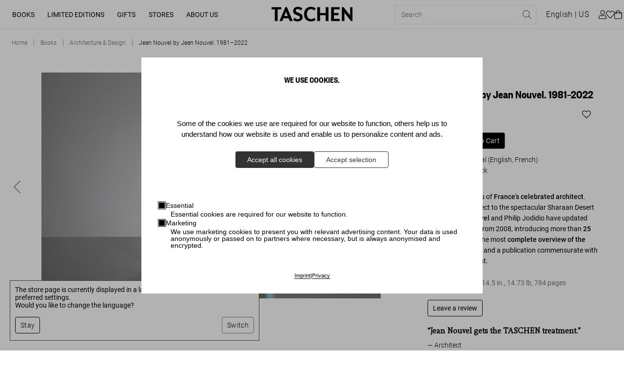

--- FILE ---
content_type: text/html; charset=utf-8
request_url: https://www.taschen.com/en/books/architecture-design/08146/jean-nouvel-by-jean-nouvel-1981-2022/
body_size: 64064
content:
<!DOCTYPE html><html lang="en-US"><head><meta charSet="utf-8"/><meta name="viewport" content="width=device-width, initial-scale=1"/><title>Jean Nouvel by Jean Nouvel. 1981–2022. TASCHEN Books</title><meta name="keywords" content="France, 20th Century, 21st Century, Contemporary Architecture, French Architecture"/><meta name="description" content="Discover the works of France’s celebrated architect. From his first project to the spectacular Sharaan Desert Resort, Jean Nouvel and Philip Jodidio have u…"/><meta property="og:url" name="og:url" content="https://www.taschen.com/en/books/architecture-design/08146/jean-nouvel-by-jean-nouvel-1981-2022/"/><meta property="og:type" name="og:type" content="website"/><meta property="og:title" name="og:title" content="Jean Nouvel by Jean Nouvel. 1981–2022. TASCHEN Books"/><meta property="og:description" name="og:description" content="Discover the works of France’s celebrated architect. From his first project to the spectacular Sharaan Desert Resort, Jean Nouvel and Philip Jodidio have u…"/><meta property="og:image" name="og:image" content="https://taschen.makaira.media/taschen/image/upload/v1672890797/products-live/dccc1852deee367e19b94dda9c797806.png"/><meta property="twitter:card" name="twitter:card" content="summary_large_image"/><meta property="twitter:domain" name="twitter:domain" content="www.taschen.com"/><meta property="twitter:url" name="twitter:url" content="https://www.taschen.com/en/books/architecture-design/08146/jean-nouvel-by-jean-nouvel-1981-2022/"/><meta property="twitter:title" name="twitter:title" content="Jean Nouvel by Jean Nouvel. 1981–2022. TASCHEN Books"/><meta property="twitter:description" name="twitter:description" content="Discover the works of France’s celebrated architect. From his first project to the spectacular Sharaan Desert Resort, Jean Nouvel and Philip Jodidio have u…"/><meta property="twitter:image" name="twitter:image" content="https://taschen.makaira.media/taschen/image/upload/v1672890797/products-live/dccc1852deee367e19b94dda9c797806.png"/><link rel="canonical" href="https://www.taschen.com/en/books/architecture-design/08146/jean-nouvel-by-jean-nouvel-1981-2022/"/><link rel="alternate" hrefLang="de" href="https://www.taschen.com/de/books/architecture-design/08146/jean-nouvel-by-jean-nouvel-1981-2022/"/><link rel="alternate" hrefLang="en" href="https://www.taschen.com/en/books/architecture-design/08146/jean-nouvel-by-jean-nouvel-1981-2022/"/><link rel="alternate" hrefLang="es" href="https://www.taschen.com/es/books/architecture-design/08146/jean-nouvel-by-jean-nouvel-1981-2022/"/><link rel="alternate" hrefLang="fr" href="https://www.taschen.com/fr/books/architecture-design/08146/jean-nouvel-by-jean-nouvel-1981-2022/"/><link rel="alternate" hrefLang="it" href="https://www.taschen.com/it/books/architecture-design/08146/jean-nouvel-by-jean-nouvel-1981-2022/"/><link rel="alternate" hrefLang="x-default" href="https://www.taschen.com/en/books/architecture-design/08146/jean-nouvel-by-jean-nouvel-1981-2022/"/><meta name="robots" content="index, follow"/><script type="application/ld+json">{"@context":"https://schema.org/","@type":"Product","brand":{"@type":"Brand","name":"TASCHEN GmbH"},"name":"Jean Nouvel by Jean Nouvel. 1981–2022","description":"Jean Nouvel, winner of the 2008 Pritzker Prize, is widely regarded as France’s most original and important contemporary architect. From 1967 to 1970, he assisted the influential architects Claude Parent and Paul Virilio before creating his own practice in Paris. His first largely acclaimed project was the Arab World Institute in Paris (1981–87). Since then, he has completed such grand projects as the Fondation Cartier in Paris, the Reina Sofía Museum in Madrid, the Philharmonie de Paris, and the Louvre Abu Dhabi. His recent work includes the 82-story 53W53 Tower in New York, the Duo Towers in Paris, and the Shanghai Pudong Art Museum.  Based on the massive XXL monograph from 2008, this widely updated edition brings the architect’s definitive career overview to one volume. The result is a nearly 800-page tome with more than 25 recent projects and new photos commensurate with Jean Nouvel’s inimitable talent, which highlights milestone projects, among them his Serpentine Gallery Pavilion in London, as well as works in progress such as the spectacular Sharaan Desert Resort, a hotel carved into sandstone rock in the Al-'Ula desert in Saudi Arabia. The collection’s graphic design and images were conceived and selected by the architect himself, making this publication a genuine Nouvel by Nouvel, inside and out.","sku":"08146","gtin":["08146"],"image":[],"offers":[{"@type":"Offer","price":150,"priceCurrency":"EUR"},{"@type":"Offer","price":150,"priceCurrency":"GBP"},{"@type":"Offer","price":1800,"priceCurrency":"HKD"},{"@type":"Offer","price":200,"priceCurrency":"USD"}],"manufacturer":{"@type":"Organization","url":"https://www.taschen.com/ "},"url":"https://www.taschen.com/en/books/architecture-design/08146/jean-nouvel-by-jean-nouvel-1981-2022/"}</script><meta name="next-head-count" content="25"/><meta http-equiv="Content-Type" content="text/html; charset=UTF-8"/><meta name="google-site-verification" content="-a_0ljKDTkQuObW1UKvC5o8VTvX6YkAbWI8QKBZ_fOQ"/><link rel="apple-touch-icon" sizes="57x57" href="/assets/favicon/apple-icon-57x57.png"/><link rel="apple-touch-icon" sizes="60x60" href="/assets/favicon/apple-icon-60x60.png"/><link rel="apple-touch-icon" sizes="72x72" href="/assets/favicon/apple-icon-72x72.png"/><link rel="apple-touch-icon" sizes="76x76" href="/assets/favicon/apple-icon-76x76.png"/><link rel="apple-touch-icon" sizes="114x114" href="/assets/favicon/apple-icon-114x114.png"/><link rel="apple-touch-icon" sizes="120x120" href="/assets/favicon/apple-icon-120x120.png"/><link rel="apple-touch-icon" sizes="144x144" href="/assets/favicon/apple-icon-144x144.png"/><link rel="apple-touch-icon" sizes="152x152" href="/assets/favicon/apple-icon-152x152.png"/><link rel="apple-touch-icon" sizes="180x180" href="/assets/favicon/apple-icon-180x180.png"/><link rel="icon" type="image/png" sizes="192x192" href="/assets/favicon/android-icon-192x192.png"/><link rel="icon" type="image/png" sizes="16x16" href="/assets/favicon/favicon-16x16.png"/><link rel="icon" type="image/png" sizes="32x32" href="/assets/favicon/favicon-32x32.png"/><link rel="icon" type="image/png" sizes="96x96" href="/assets/favicon/favicon-96x96.png"/><link rel="apple-touch-icon" sizes="180x180" href="/assets/favicon/apple-touch-icon.png"/><link rel="mask-icon" href="/assets/favicon/safari-pinned-tab.svg" color="#5bbad5"/><link rel="preload" href="/_next/static/css/37c23a8891e1ece2.css" as="style"/><link rel="stylesheet" href="/_next/static/css/37c23a8891e1ece2.css" data-n-g=""/><noscript data-n-css=""></noscript><script defer="" nomodule="" src="/_next/static/chunks/polyfills-0d1b80a048d4787e.js"></script><script src="/_next/static/chunks/webpack-6f2c6631857a7e0b.js" defer=""></script><script src="/_next/static/chunks/framework-4c3194704528425d.js" defer=""></script><script src="/_next/static/chunks/main-7ca49487b1496a19.js" defer=""></script><script src="/_next/static/chunks/pages/_app-2566ad850e141891.js" defer=""></script><script src="/_next/static/chunks/2424-a328f2cd7cd04163.js" defer=""></script><script src="/_next/static/chunks/1664-2b20d61e0e7f00b2.js" defer=""></script><script src="/_next/static/chunks/1184-49ea372fa6f11f87.js" defer=""></script><script src="/_next/static/chunks/6425-6032b37bd254bece.js" defer=""></script><script src="/_next/static/chunks/3121-c8ccd588f2184319.js" defer=""></script><script src="/_next/static/chunks/8044-ae11850dc4196a83.js" defer=""></script><script src="/_next/static/chunks/6066-df3a58d9b078dc8e.js" defer=""></script><script src="/_next/static/chunks/1911-3108fc071dd4b089.js" defer=""></script><script src="/_next/static/chunks/1045-8cef4161059ac5bf.js" defer=""></script><script src="/_next/static/chunks/776-d4cbd03b8b0b96af.js" defer=""></script><script src="/_next/static/chunks/2366-e55792537c29ee59.js" defer=""></script><script src="/_next/static/chunks/1049-41ce7dad3748a57c.js" defer=""></script><script src="/_next/static/chunks/8627-b4ee53e072d0057a.js" defer=""></script><script src="/_next/static/chunks/3995-72166766236c3457.js" defer=""></script><script src="/_next/static/chunks/6135-733ffdb4fa51ec19.js" defer=""></script><script src="/_next/static/chunks/859-7beae9591bfcb7e1.js" defer=""></script><script src="/_next/static/chunks/6368-eb77b1f8f276881a.js" defer=""></script><script src="/_next/static/chunks/pages/frontend/entry-b4a37979f978ee32.js" defer=""></script><script src="/_next/static/zxbMwUem95trrq3Elr5ho/_buildManifest.js" defer=""></script><script src="/_next/static/zxbMwUem95trrq3Elr5ho/_ssgManifest.js" defer=""></script></head><body id="body"><div id="__next"><div id="svg-wrapper"></div><div class="site-wrapper makaira-productgroup no-strip-bar"><header class="header"><a href="#main" class="skip-to-content">Skip to Content (Press Enter)</a><div class="header__content-wrapper"><div class="header__left"><button class="header__menu-button button button--icon-only button--icon" type="button" aria-label="Toggle mobile menu"><span class="icon icon--bars"><svg role="img" fill="currentColor"><use xlink:href="#bars"></use></svg></span></button><nav class="desktop-navigation__wrapper"><ul class="desktop-navigation"><li class="desktop-navigation__item"><a class="desktop-navigation__item-link" data-text="Books" role="button" aria-expanded="false" aria-haspopup="true" href="/en/books/all-titles/">Books</a></li><li class="desktop-navigation__item"><a class="desktop-navigation__item-link" data-text="Limited Editions" role="button" aria-expanded="false" aria-haspopup="true" href="/en/limited-editions/all-titles/">Limited Editions</a></li><li class="desktop-navigation__item"><a class="desktop-navigation__item-link" data-text="Gifts" role="button" aria-expanded="false" aria-haspopup="true" href="/en/gifts/all-gifts/">Gifts</a></li><li class="desktop-navigation__item"><a class="desktop-navigation__item-link" data-text="Stores" role="button" aria-expanded="false" aria-haspopup="true" href="/en/store-locator/">Stores</a></li><li class="desktop-navigation__item"><a href="https://www.taschen.com/#" class="desktop-navigation__item-link" data-text="About Us" role="button" aria-expanded="false" aria-haspopup="true">About Us</a></li></ul></nav></div><div class="header__center"><a href="/"><img src="https://res.cloudinary.com/taschen/image/upload/v1724856260/permanent-assets/Taschen_Logo_black_f2euvp.svg" alt="Logo" class="header__logo"/></a></div><div class="header__right"><div class="header__actions header__actions--mobile"><button class="header__action header__action--search button button--secondary button--icon" type="button" aria-label="Toggle search"><span class="icon icon--search"><svg role="img" fill="currentColor"><use xlink:href="#search"></use></svg></span></button><button class="header__action header__action--cart button button--secondary button--icon button--icon-right" type="button"><span class="button__text"><span class="header__basket-bubble">0<!-- --></span></span><span class="icon icon--shopping-bag"><svg role="img" fill="currentColor"><use xlink:href="#shopping-bag"></use></svg></span></button></div><div class="header__actions header__actions--desktop"><form class="header__search"><div class="header__search-bar"><div class="header__search-bar--inner"><input type="text" name="searchPhrase" class="header__search-input" placeholder="Search" data-test-id="search-input" required="" title="Please fill out this field." value=""/><button class="header__search-reset button button--link-icon button--icon" type="reset" value="" aria-label="Reset search input"><span class="icon icon--times"><svg role="img" fill="currentColor"><use xlink:href="#times"></use></svg></span></button><button variant="link-icon" icon="search" class="header__search-submit  button button--link-icon button--icon" type="submit" aria-label="Perform search"><span class="icon icon--search"><svg role="img" fill="currentColor"><use xlink:href="#search"></use></svg></span></button></div></div></form><button class="header__action header__action--language button button--secondary" type="button" aria-label="Show language and currency switcher"><span class="button__text">english<!-- --></span></button><button class="header__action header__action--user button button--secondary button--icon" type="button" target="_self" aria-label="User profile"><span class="icon icon--user"><svg role="img" fill="currentColor"><use xlink:href="#user"></use></svg></span></button><a class="header__action header__action--wishlist button button--secondary button--icon button--icon-right" type="button" aria-label="" href="/en/wishlist/"><span class="button__text"><span class="header__basket-bubble"></span></span><span class="icon icon--heart"><svg role="img" fill="currentColor"><use xlink:href="#heart"></use></svg></span></a><button class="header__action header__action--cart button button--secondary button--icon button--icon-right" type="button" aria-label="Cart"><span class="button__text"><span class="header__basket-bubble"></span></span><span class="icon icon--shopping-bag"><svg role="img" fill="currentColor"><use xlink:href="#shopping-bag"></use></svg></span></button></div></div></div></header><section class="flyout flyout__closed" tabindex="-1"><div class="flyout__overlay"></div><div class="flyout__content"><button class="flyout__close button button--icon-only button--icon" type="button" aria-label="Close language and currency switcher"><span class="icon icon--times"><svg role="img" fill="currentColor"><use xlink:href="#times"></use></svg></span></button><section class="mini-cart"><h2 class="mini-cart__heading">Your Shopping Cart</h2><div class="mini-cart__product-container"><p class="mini-cart__empty">Your shopping cart is empty!</p><a class="mini-cart__discover button button--primary" type="button" href="/en/books/bestsellers/"><span class="button__text">Discover our bestsellers</span></a></div><div class="mini-cart__checkout"><div class="mini-cart__checkout-summary"><span class="mini-cart__checkout-summary-item">Subtotal</span><span class="mini-cart__checkout-summary-item">0<!-- --> <!-- -->Items<!-- --></span><span class="formatted-price mini-cart__checkout-summary-item">0<!-- --></span></div><a class="button button--primary" type="button" href="/cart/"><span class="button__text">Go to Shopping Cart</span></a></div></section></div></section><main><nav class="breadcrumb"><ol vocab="https://schema.org" typeof="BreadcrumbList" role="list" class="list"><li property="itemListElement" typeof="ListItem" class="item"><a property="item" typeof="WebPage" title="Home" href="/en/"><span property="name" data-text="Home">Home</span></a><meta property="position" content="1"/></li><li property="itemListElement" typeof="ListItem" class="item"><a property="item" typeof="WebPage" title="Books" href="/en/books/"><span property="name" data-text="Books">Books</span></a><meta property="position" content="2"/></li><li property="itemListElement" typeof="ListItem" class="item"><a property="item" typeof="WebPage" title="Architecture &amp; Design" href="/en/books/architecture-design/"><span property="name" data-text="Architecture &amp; Design">Architecture &amp; Design</span></a><meta property="position" content="3"/></li><li property="itemListElement" typeof="ListItem" class="item"><a property="item" typeof="WebPage" title="Jean Nouvel by Jean Nouvel. 1981–2022" href="/en/books/architecture-design/08146/jean-nouvel-by-jean-nouvel-1981-2022/"><span property="name" data-text="Jean Nouvel by Jean Nouvel. 1981–2022">Jean Nouvel by Jean Nouvel. 1981–2022</span></a><meta property="position" content="4"/></li></ol></nav><section class="product-detail-information"><div class="product-detail-information__wrapper"><div class="product-detail-information__details"><div class="product-detail-information__image-wrapper"><div class="_2ILZE mini-gallery" data-is-not-keyboard-user="true"><div class="_2qwzr"><div class="_Pfcmb" tabindex="0"><ul class="_L8X8r"><li class="_1eGao" role="presentation" aria-live="polite"><div class="_1JHpX"><div class="product-detail-information__image "><picture class="image"><source srcSet="https://taschen.makaira.media/taschen/image/upload/f_jpg,w_1270,q_100/v1673459164/products-live/84cb60a4ae247622cd056b7499c61e21.jpg 1x, https://taschen.makaira.media/taschen/image/upload/f_jpg,w_1270,q_100,dpr_2/v1673459164/products-live/84cb60a4ae247622cd056b7499c61e21.jpg 2x" media="(min-width: 990px)"/><source srcSet="https://taschen.makaira.media/taschen/image/upload/f_jpg,w_635,q_100/v1673459164/products-live/84cb60a4ae247622cd056b7499c61e21.jpg 1x, https://taschen.makaira.media/taschen/image/upload/f_jpg,w_635,q_100,dpr_2/v1673459164/products-live/84cb60a4ae247622cd056b7499c61e21.jpg 2x"/><img alt="Jean Nouvel by Jean Nouvel. 1981–2022 - Image 1 of 13" title="" loading="eager" src="https://taschen.makaira.media/taschen/image/upload/f_jpg,w_1270,q_100/v1673459164/products-live/84cb60a4ae247622cd056b7499c61e21.jpg" srcSet="https://taschen.makaira.media/taschen/image/upload/f_jpg,w_1270,q_100/v1673459164/products-live/84cb60a4ae247622cd056b7499c61e21.jpg 1x, https://taschen.makaira.media/taschen/image/upload/f_jpg,w_1270,q_100,dpr_2/v1673459164/products-live/84cb60a4ae247622cd056b7499c61e21.jpg 2x"/></picture></div></div></li><li class="_1eGao" role="presentation"><div class="_1JHpX"><div class="product-detail-information__image "><picture class="image"><source srcSet="https://taschen.makaira.media/taschen/image/upload/f_jpg,w_1270,q_100/v1673459167/products-live/6c57a529a4a149f0fdc4237661d1a8eb.jpg 1x, https://taschen.makaira.media/taschen/image/upload/f_jpg,w_1270,q_100,dpr_2/v1673459167/products-live/6c57a529a4a149f0fdc4237661d1a8eb.jpg 2x" media="(min-width: 990px)"/><source srcSet="https://taschen.makaira.media/taschen/image/upload/f_jpg,w_635,q_100/v1673459167/products-live/6c57a529a4a149f0fdc4237661d1a8eb.jpg 1x, https://taschen.makaira.media/taschen/image/upload/f_jpg,w_635,q_100,dpr_2/v1673459167/products-live/6c57a529a4a149f0fdc4237661d1a8eb.jpg 2x"/><img alt="Jean Nouvel by Jean Nouvel. 1981–2022 - Image 2 of 13" title="" loading="eager" src="https://taschen.makaira.media/taschen/image/upload/f_jpg,w_1270,q_100/v1673459167/products-live/6c57a529a4a149f0fdc4237661d1a8eb.jpg" srcSet="https://taschen.makaira.media/taschen/image/upload/f_jpg,w_1270,q_100/v1673459167/products-live/6c57a529a4a149f0fdc4237661d1a8eb.jpg 1x, https://taschen.makaira.media/taschen/image/upload/f_jpg,w_1270,q_100,dpr_2/v1673459167/products-live/6c57a529a4a149f0fdc4237661d1a8eb.jpg 2x"/></picture></div></div></li><li class="_1eGao" role="presentation"><div class="_1JHpX"><div class="product-detail-information__image "><picture class="image"><source srcSet="https://taschen.makaira.media/taschen/image/upload/f_jpg,w_1270,q_100/v1673459170/products-live/1f1db5e5a7404dbc31b06f2779888647.jpg 1x, https://taschen.makaira.media/taschen/image/upload/f_jpg,w_1270,q_100,dpr_2/v1673459170/products-live/1f1db5e5a7404dbc31b06f2779888647.jpg 2x" media="(min-width: 990px)"/><source srcSet="https://taschen.makaira.media/taschen/image/upload/f_jpg,w_635,q_100/v1673459170/products-live/1f1db5e5a7404dbc31b06f2779888647.jpg 1x, https://taschen.makaira.media/taschen/image/upload/f_jpg,w_635,q_100,dpr_2/v1673459170/products-live/1f1db5e5a7404dbc31b06f2779888647.jpg 2x"/><img alt="Jean Nouvel by Jean Nouvel. 1981–2022 - Image 3 of 13" title="" loading="eager" src="https://taschen.makaira.media/taschen/image/upload/f_jpg,w_1270,q_100/v1673459170/products-live/1f1db5e5a7404dbc31b06f2779888647.jpg" srcSet="https://taschen.makaira.media/taschen/image/upload/f_jpg,w_1270,q_100/v1673459170/products-live/1f1db5e5a7404dbc31b06f2779888647.jpg 1x, https://taschen.makaira.media/taschen/image/upload/f_jpg,w_1270,q_100,dpr_2/v1673459170/products-live/1f1db5e5a7404dbc31b06f2779888647.jpg 2x"/></picture></div></div></li><li class="_1eGao" role="presentation"><div class="_1JHpX"><div class="product-detail-information__image "><picture class="image"><source srcSet="https://taschen.makaira.media/taschen/image/upload/f_jpg,w_1270,q_100/v1673459173/products-live/e8034629e94273ac4caad86403b6a1a6.jpg 1x, https://taschen.makaira.media/taschen/image/upload/f_jpg,w_1270,q_100,dpr_2/v1673459173/products-live/e8034629e94273ac4caad86403b6a1a6.jpg 2x" media="(min-width: 990px)"/><source srcSet="https://taschen.makaira.media/taschen/image/upload/f_jpg,w_635,q_100/v1673459173/products-live/e8034629e94273ac4caad86403b6a1a6.jpg 1x, https://taschen.makaira.media/taschen/image/upload/f_jpg,w_635,q_100,dpr_2/v1673459173/products-live/e8034629e94273ac4caad86403b6a1a6.jpg 2x"/><img alt="Jean Nouvel by Jean Nouvel. 1981–2022 - Image 4 of 13" title="" loading="lazy" src="https://taschen.makaira.media/taschen/image/upload/f_jpg,w_1270,q_100/v1673459173/products-live/e8034629e94273ac4caad86403b6a1a6.jpg" srcSet="https://taschen.makaira.media/taschen/image/upload/f_jpg,w_1270,q_100/v1673459173/products-live/e8034629e94273ac4caad86403b6a1a6.jpg 1x, https://taschen.makaira.media/taschen/image/upload/f_jpg,w_1270,q_100,dpr_2/v1673459173/products-live/e8034629e94273ac4caad86403b6a1a6.jpg 2x"/></picture></div></div></li><li class="_1eGao" role="presentation"><div class="_1JHpX"><div class="product-detail-information__image "><picture class="image"><source srcSet="https://taschen.makaira.media/taschen/image/upload/f_jpg,w_1270,q_100/v1673459175/products-live/469dccf55f686826781b17c54afa1ef6.jpg 1x, https://taschen.makaira.media/taschen/image/upload/f_jpg,w_1270,q_100,dpr_2/v1673459175/products-live/469dccf55f686826781b17c54afa1ef6.jpg 2x" media="(min-width: 990px)"/><source srcSet="https://taschen.makaira.media/taschen/image/upload/f_jpg,w_635,q_100/v1673459175/products-live/469dccf55f686826781b17c54afa1ef6.jpg 1x, https://taschen.makaira.media/taschen/image/upload/f_jpg,w_635,q_100,dpr_2/v1673459175/products-live/469dccf55f686826781b17c54afa1ef6.jpg 2x"/><img alt="Jean Nouvel by Jean Nouvel. 1981–2022 - Image 5 of 13" title="" loading="lazy" src="https://taschen.makaira.media/taschen/image/upload/f_jpg,w_1270,q_100/v1673459175/products-live/469dccf55f686826781b17c54afa1ef6.jpg" srcSet="https://taschen.makaira.media/taschen/image/upload/f_jpg,w_1270,q_100/v1673459175/products-live/469dccf55f686826781b17c54afa1ef6.jpg 1x, https://taschen.makaira.media/taschen/image/upload/f_jpg,w_1270,q_100,dpr_2/v1673459175/products-live/469dccf55f686826781b17c54afa1ef6.jpg 2x"/></picture></div></div></li><li class="_1eGao" role="presentation"><div class="_1JHpX"><div class="product-detail-information__image "><picture class="image"><source srcSet="https://taschen.makaira.media/taschen/image/upload/f_jpg,w_1270,q_100/v1673459177/products-live/0d70cfa42410bc07e32a0166a293eddb.jpg 1x, https://taschen.makaira.media/taschen/image/upload/f_jpg,w_1270,q_100,dpr_2/v1673459177/products-live/0d70cfa42410bc07e32a0166a293eddb.jpg 2x" media="(min-width: 990px)"/><source srcSet="https://taschen.makaira.media/taschen/image/upload/f_jpg,w_635,q_100/v1673459177/products-live/0d70cfa42410bc07e32a0166a293eddb.jpg 1x, https://taschen.makaira.media/taschen/image/upload/f_jpg,w_635,q_100,dpr_2/v1673459177/products-live/0d70cfa42410bc07e32a0166a293eddb.jpg 2x"/><img alt="Jean Nouvel by Jean Nouvel. 1981–2022 - Image 6 of 13" title="" loading="lazy" src="https://taschen.makaira.media/taschen/image/upload/f_jpg,w_1270,q_100/v1673459177/products-live/0d70cfa42410bc07e32a0166a293eddb.jpg" srcSet="https://taschen.makaira.media/taschen/image/upload/f_jpg,w_1270,q_100/v1673459177/products-live/0d70cfa42410bc07e32a0166a293eddb.jpg 1x, https://taschen.makaira.media/taschen/image/upload/f_jpg,w_1270,q_100,dpr_2/v1673459177/products-live/0d70cfa42410bc07e32a0166a293eddb.jpg 2x"/></picture></div></div></li><li class="_1eGao" role="presentation"><div class="_1JHpX"><div class="product-detail-information__image "><picture class="image"><source srcSet="https://taschen.makaira.media/taschen/image/upload/f_jpg,w_1270,q_100/v1673459180/products-live/e43271c95d1c52d810dc915db49d3b77.jpg 1x, https://taschen.makaira.media/taschen/image/upload/f_jpg,w_1270,q_100,dpr_2/v1673459180/products-live/e43271c95d1c52d810dc915db49d3b77.jpg 2x" media="(min-width: 990px)"/><source srcSet="https://taschen.makaira.media/taschen/image/upload/f_jpg,w_635,q_100/v1673459180/products-live/e43271c95d1c52d810dc915db49d3b77.jpg 1x, https://taschen.makaira.media/taschen/image/upload/f_jpg,w_635,q_100,dpr_2/v1673459180/products-live/e43271c95d1c52d810dc915db49d3b77.jpg 2x"/><img alt="Jean Nouvel by Jean Nouvel. 1981–2022 - Image 7 of 13" title="" loading="lazy" src="https://taschen.makaira.media/taschen/image/upload/f_jpg,w_1270,q_100/v1673459180/products-live/e43271c95d1c52d810dc915db49d3b77.jpg" srcSet="https://taschen.makaira.media/taschen/image/upload/f_jpg,w_1270,q_100/v1673459180/products-live/e43271c95d1c52d810dc915db49d3b77.jpg 1x, https://taschen.makaira.media/taschen/image/upload/f_jpg,w_1270,q_100,dpr_2/v1673459180/products-live/e43271c95d1c52d810dc915db49d3b77.jpg 2x"/></picture></div></div></li><li class="_1eGao" role="presentation"><div class="_1JHpX"><div class="product-detail-information__image "><picture class="image"><source srcSet="https://taschen.makaira.media/taschen/image/upload/f_jpg,w_1270,q_100/v1673459183/products-live/3f377172e1215ff0071d9b6997330f56.jpg 1x, https://taschen.makaira.media/taschen/image/upload/f_jpg,w_1270,q_100,dpr_2/v1673459183/products-live/3f377172e1215ff0071d9b6997330f56.jpg 2x" media="(min-width: 990px)"/><source srcSet="https://taschen.makaira.media/taschen/image/upload/f_jpg,w_635,q_100/v1673459183/products-live/3f377172e1215ff0071d9b6997330f56.jpg 1x, https://taschen.makaira.media/taschen/image/upload/f_jpg,w_635,q_100,dpr_2/v1673459183/products-live/3f377172e1215ff0071d9b6997330f56.jpg 2x"/><img alt="Jean Nouvel by Jean Nouvel. 1981–2022 - Image 8 of 13" title="" loading="lazy" src="https://taschen.makaira.media/taschen/image/upload/f_jpg,w_1270,q_100/v1673459183/products-live/3f377172e1215ff0071d9b6997330f56.jpg" srcSet="https://taschen.makaira.media/taschen/image/upload/f_jpg,w_1270,q_100/v1673459183/products-live/3f377172e1215ff0071d9b6997330f56.jpg 1x, https://taschen.makaira.media/taschen/image/upload/f_jpg,w_1270,q_100,dpr_2/v1673459183/products-live/3f377172e1215ff0071d9b6997330f56.jpg 2x"/></picture></div></div></li><li class="_1eGao" role="presentation"><div class="_1JHpX"><div class="product-detail-information__image "><picture class="image"><source srcSet="https://taschen.makaira.media/taschen/image/upload/f_jpg,w_1270,q_100/v1673459185/products-live/ab83aeb4f5bd1f41f299cf858c9c35f0.jpg 1x, https://taschen.makaira.media/taschen/image/upload/f_jpg,w_1270,q_100,dpr_2/v1673459185/products-live/ab83aeb4f5bd1f41f299cf858c9c35f0.jpg 2x" media="(min-width: 990px)"/><source srcSet="https://taschen.makaira.media/taschen/image/upload/f_jpg,w_635,q_100/v1673459185/products-live/ab83aeb4f5bd1f41f299cf858c9c35f0.jpg 1x, https://taschen.makaira.media/taschen/image/upload/f_jpg,w_635,q_100,dpr_2/v1673459185/products-live/ab83aeb4f5bd1f41f299cf858c9c35f0.jpg 2x"/><img alt="Jean Nouvel by Jean Nouvel. 1981–2022 - Image 9 of 13" title="" loading="lazy" src="https://taschen.makaira.media/taschen/image/upload/f_jpg,w_1270,q_100/v1673459185/products-live/ab83aeb4f5bd1f41f299cf858c9c35f0.jpg" srcSet="https://taschen.makaira.media/taschen/image/upload/f_jpg,w_1270,q_100/v1673459185/products-live/ab83aeb4f5bd1f41f299cf858c9c35f0.jpg 1x, https://taschen.makaira.media/taschen/image/upload/f_jpg,w_1270,q_100,dpr_2/v1673459185/products-live/ab83aeb4f5bd1f41f299cf858c9c35f0.jpg 2x"/></picture></div></div></li><li class="_1eGao" role="presentation"><div class="_1JHpX"><div class="product-detail-information__image "><picture class="image"><source srcSet="https://taschen.makaira.media/taschen/image/upload/f_jpg,w_1270,q_100/v1673459187/products-live/8667a10c32158bfec21bd7d6bcd3eace.jpg 1x, https://taschen.makaira.media/taschen/image/upload/f_jpg,w_1270,q_100,dpr_2/v1673459187/products-live/8667a10c32158bfec21bd7d6bcd3eace.jpg 2x" media="(min-width: 990px)"/><source srcSet="https://taschen.makaira.media/taschen/image/upload/f_jpg,w_635,q_100/v1673459187/products-live/8667a10c32158bfec21bd7d6bcd3eace.jpg 1x, https://taschen.makaira.media/taschen/image/upload/f_jpg,w_635,q_100,dpr_2/v1673459187/products-live/8667a10c32158bfec21bd7d6bcd3eace.jpg 2x"/><img alt="Jean Nouvel by Jean Nouvel. 1981–2022 - Image 10 of 13" title="" loading="lazy" src="https://taschen.makaira.media/taschen/image/upload/f_jpg,w_1270,q_100/v1673459187/products-live/8667a10c32158bfec21bd7d6bcd3eace.jpg" srcSet="https://taschen.makaira.media/taschen/image/upload/f_jpg,w_1270,q_100/v1673459187/products-live/8667a10c32158bfec21bd7d6bcd3eace.jpg 1x, https://taschen.makaira.media/taschen/image/upload/f_jpg,w_1270,q_100,dpr_2/v1673459187/products-live/8667a10c32158bfec21bd7d6bcd3eace.jpg 2x"/></picture></div></div></li><li class="_1eGao" role="presentation"><div class="_1JHpX"><div class="product-detail-information__image "><picture class="image"><source srcSet="https://taschen.makaira.media/taschen/image/upload/f_jpg,w_1270,q_100/v1673459190/products-live/f3ffbcba288f55334dd9fa794378c731.jpg 1x, https://taschen.makaira.media/taschen/image/upload/f_jpg,w_1270,q_100,dpr_2/v1673459190/products-live/f3ffbcba288f55334dd9fa794378c731.jpg 2x" media="(min-width: 990px)"/><source srcSet="https://taschen.makaira.media/taschen/image/upload/f_jpg,w_635,q_100/v1673459190/products-live/f3ffbcba288f55334dd9fa794378c731.jpg 1x, https://taschen.makaira.media/taschen/image/upload/f_jpg,w_635,q_100,dpr_2/v1673459190/products-live/f3ffbcba288f55334dd9fa794378c731.jpg 2x"/><img alt="Jean Nouvel by Jean Nouvel. 1981–2022 - Image 11 of 13" title="" loading="lazy" src="https://taschen.makaira.media/taschen/image/upload/f_jpg,w_1270,q_100/v1673459190/products-live/f3ffbcba288f55334dd9fa794378c731.jpg" srcSet="https://taschen.makaira.media/taschen/image/upload/f_jpg,w_1270,q_100/v1673459190/products-live/f3ffbcba288f55334dd9fa794378c731.jpg 1x, https://taschen.makaira.media/taschen/image/upload/f_jpg,w_1270,q_100,dpr_2/v1673459190/products-live/f3ffbcba288f55334dd9fa794378c731.jpg 2x"/></picture></div></div></li><li class="_1eGao" role="presentation"><div class="_1JHpX"><div class="product-detail-information__image "><picture class="image"><source srcSet="https://taschen.makaira.media/taschen/image/upload/f_jpg,w_1270,q_100/v1673459193/products-live/03180aa9529192455bdb1ba641671754.jpg 1x, https://taschen.makaira.media/taschen/image/upload/f_jpg,w_1270,q_100,dpr_2/v1673459193/products-live/03180aa9529192455bdb1ba641671754.jpg 2x" media="(min-width: 990px)"/><source srcSet="https://taschen.makaira.media/taschen/image/upload/f_jpg,w_635,q_100/v1673459193/products-live/03180aa9529192455bdb1ba641671754.jpg 1x, https://taschen.makaira.media/taschen/image/upload/f_jpg,w_635,q_100,dpr_2/v1673459193/products-live/03180aa9529192455bdb1ba641671754.jpg 2x"/><img alt="Jean Nouvel by Jean Nouvel. 1981–2022 - Image 12 of 13" title="" loading="lazy" src="https://taschen.makaira.media/taschen/image/upload/f_jpg,w_1270,q_100/v1673459193/products-live/03180aa9529192455bdb1ba641671754.jpg" srcSet="https://taschen.makaira.media/taschen/image/upload/f_jpg,w_1270,q_100/v1673459193/products-live/03180aa9529192455bdb1ba641671754.jpg 1x, https://taschen.makaira.media/taschen/image/upload/f_jpg,w_1270,q_100,dpr_2/v1673459193/products-live/03180aa9529192455bdb1ba641671754.jpg 2x"/></picture></div></div></li><li class="_1eGao" role="presentation"><div class="_1JHpX"><div class="product-detail-information__image "><picture class="image"><source srcSet="https://taschen.makaira.media/taschen/image/upload/f_jpg,w_1270,q_100/v1673459196/products-live/63b8e0802ac513f2b84870f875343466.jpg 1x, https://taschen.makaira.media/taschen/image/upload/f_jpg,w_1270,q_100,dpr_2/v1673459196/products-live/63b8e0802ac513f2b84870f875343466.jpg 2x" media="(min-width: 990px)"/><source srcSet="https://taschen.makaira.media/taschen/image/upload/f_jpg,w_635,q_100/v1673459196/products-live/63b8e0802ac513f2b84870f875343466.jpg 1x, https://taschen.makaira.media/taschen/image/upload/f_jpg,w_635,q_100,dpr_2/v1673459196/products-live/63b8e0802ac513f2b84870f875343466.jpg 2x"/><img alt="Jean Nouvel by Jean Nouvel. 1981–2022 - Image 13 of 13" title="" loading="lazy" src="https://taschen.makaira.media/taschen/image/upload/f_jpg,w_1270,q_100/v1673459196/products-live/63b8e0802ac513f2b84870f875343466.jpg" srcSet="https://taschen.makaira.media/taschen/image/upload/f_jpg,w_1270,q_100/v1673459196/products-live/63b8e0802ac513f2b84870f875343466.jpg 1x, https://taschen.makaira.media/taschen/image/upload/f_jpg,w_1270,q_100,dpr_2/v1673459196/products-live/63b8e0802ac513f2b84870f875343466.jpg 2x"/></picture></div></div></li></ul></div><div class="_3lwW_ _1cqA3"><button class="_ZTBlf" type="button" aria-label="Go to Previous Slide" aria-disabled="false"><a class="gallery-arrow gallery-arrow--left"><span class="icon icon--chevron-left"><svg role="img" fill="currentColor"><use xlink:href="#chevron-left"></use></svg></span></a></button></div><div class="_3lwW_ _2zEIf"><button class="_ZTBlf" type="button" aria-label="Go to Next Slide" aria-disabled="false"><a class="gallery-arrow gallery-arrow--right"><span class="icon icon--chevron-right"><svg role="img" fill="currentColor"><use xlink:href="#chevron-right"></use></svg></span></a></button></div><div class="_3lwW_ _1R7KP _3apmu" tabindex="-1"><span class="__JnHV">1<!-- --> / <!-- -->13<!-- --></span></div></div></div></div><div class="product-detail-information__content"><div class="product-detail-information__label--wrapper"><div class="label label__Size">XL<!-- --><div class="label__tooltip">XL books are at least 34 cm (13.4 in.) high, with the exception of landscape-format titles</div></div></div><h1 class="product-detail-information__heading">Jean Nouvel by Jean Nouvel. 1981–2022</h1><div class="product-detail-information__price-container"><div class="product-detail-information__price-container-actions"><span class="formatted-price product-detail-information__price">200<!-- --></span><button class="product-detail-wishlist__button button button--secondary button--icon" type="button"><span class="icon icon--heart"><svg role="img" fill="currentColor"><use xlink:href="#heart"></use></svg></span></button></div></div><div class="product-detail-information__cart-actions"><input type="number" min="1" class="product-detail-information__quantity-input" aria-label="Product quantity" aria-valuemin="1" aria-valuenow="1" value="1"/><button class="product-detail-information__cart-button button button--primary" type="button" data-test-id="add-to-cart"><span class="button__text">Add to Cart</span></button></div><span class="edition-selection__single-edition">Edition: Multilingual (English, French)</span><span class="product-detail-information__availability">Availability<!-- -->: <!-- -->In Stock<!-- --></span><div class="product-detail-information__description"><div>Discover the works of <strong>France’s celebrated architect</strong>. From his first project to the spectacular Sharaan Desert Resort, <strong>Jean Nouvel </strong>and Philip Jodidio have updated their <strong>monograph</strong> from 2008, introducing more than <strong>25 recent projects</strong>. The most <strong>complete overview of the architect’s career</strong>, and a publication commensurate with his inimitable talent.</div></div><div class="product-detail-information__edition-and-specs"><span class="product-detail-information__book-details"><span>Hardcover<!-- -->, <!-- --></span><span data-testid="book-details--dimensions">11.4<!-- --> x <!-- -->14.5<!-- --> <!-- -->in.<!-- -->, <!-- --></span><span data-testid="book-details--weight">14.73 lb<!-- -->, <!-- --></span><span>784<!-- --> <!-- -->pages<!-- --></span></span></div><button class="product-detail-information__leave-review button button--secondary" type="button"><span class="button__text"><span class="text text--aphrodite text--regular">Leave a review</span></span></button><div class="product-detail-information__press-quote"><div class="product-detail-information__testimonial-container show"><div class="product-detail-information__testimonial-quote">“Jean Nouvel gets the TASCHEN treatment.”</div><div class="product-detail-information__testimonial-author">Architect</div></div><div class="product-detail-information__testimonial-container"><div class="product-detail-information__testimonial-quote"><p>“Nearly 800 pages of work within a colossal new book.”</p>
</div><div class="product-detail-information__testimonial-author">designboom</div></div><div class="product-detail-information__testimonial-container"><div class="product-detail-information__testimonial-quote"><p>“All of Jean Nouvel’s work in one book. Or rather, his entire vision. Everything but conventional representations of architecture. The perfect object, in short.”</p>
</div><div class="product-detail-information__testimonial-author">Le Monde des livres</div></div></div></div></div></div><div class="product-detail-information__product-flyout"><div class="product-detail-information__product-flyout-content"><div class="product-detail-information__label--wrapper"><div class="label label__Size">XL<!-- --><div class="label__tooltip">XL books are at least 34 cm (13.4 in.) high, with the exception of landscape-format titles</div></div></div><div class="product-detail-information__product-flyout-image"><picture class="image"><img alt="Jean Nouvel by Jean Nouvel. 1981–2022" title="" loading="lazy" src="https://taschen.makaira.media/taschen/image/upload/f_webp,h_96/v1672890797/products-live/dccc1852deee367e19b94dda9c797806.png" srcSet="https://taschen.makaira.media/taschen/image/upload/f_webp,h_96/v1672890797/products-live/dccc1852deee367e19b94dda9c797806.png 1x, https://taschen.makaira.media/taschen/image/upload/f_webp,h_96,dpr_2/v1672890797/products-live/dccc1852deee367e19b94dda9c797806.png 2x"/></picture></div><div class="product-detail-information__product-flyout-text"><p>Jean Nouvel by Jean Nouvel. 1981–2022</p><span class="formatted-price product-tile__price">200<!-- --></span></div></div><button class="product-detail-information__product-flyout-cta button button--primary" type="button" data-test-id="add-to-cart"><span class="button__text">Add to Cart</span></button></div></section><div class="accordion"><div class="accordion__wrapper"><button class="accordion__button"><span>Read more</span><div class="icon-wrapper"><span class="icon icon icon--plus"><svg role="img" fill="currentColor"><use xlink:href="#plus"></use></svg></span></div></button><div class="accordion__content" id="accordionheight"><section class="read-more__wrapper"><div class="read-more__title">Nouvel by Nouvel</div><div class="read-more__description"><div class="read-more__description--subtitle">France’s leading architect designs his own monograph</div><div class="read-more__description--content"><strong>Jean Nouvel, winner of the 2008 Pritzker Prize</strong>, is widely regarded as <strong>France’s most original and important contemporary architect</strong>. From 1967 to 1970, he assisted the influential architects Claude Parent and Paul Virilio before creating his own practice in Paris. His first largely acclaimed project was the <strong>Arab World Institute</strong> in Paris (1981–87). Since then, he has completed such grand projects as the <strong>Fondation Cartier </strong>in Paris, the <strong>Reina Sofía Museum in Madrid</strong>, the <strong>Philharmonie de Paris</strong>, and the <strong>Louvre Abu Dhabi</strong>. His recent work includes the 82-story <strong>53W53</strong> <strong>Towe</strong>r in New York, the <strong>Duo Towers</strong> in Paris, and the <strong>Shanghai Pudong Art Museum</strong>.<br /> <br /> Based on the massive XXL monograph from 2008, this widely <strong>updated edition</strong> brings the architect’s <strong>definitive career overview</strong> to one volume. The result is a nearly <strong>800-page tome</strong> with more than <strong>25 recent projects</strong> and <strong>new photos</strong> commensurate with Jean Nouvel’s inimitable talent, which highlights milestone projects, among them his <strong>Serpentine Gallery Pavilion</strong> in London, as well as works in progress such as the spectacular <strong>Sharaan Desert Resort</strong>, a hotel carved into sandstone rock in the Al-'Ula desert in Saudi Arabia. The collection’s graphic design and images were <strong>conceived and selected by the architect himself</strong>, making this publication <strong>a genuine Nouvel by Nouvel</strong>, inside and out.</div></div><div class="read-more__biography"><div class="read-more__biography--biographies"><div class="read-more__biography--wrapper"><h5 class="read-more__biography--title">The authors</h5><div class="read-more__biography--item"><div class="read-more__biography--text"><strong>Jean Nouvel</strong> (born in 1945) studied in Bordeaux and then at the École des Beaux-Arts in Paris. A founding member of the Syndicat de l’Architecture, he received the RIBA Gold Medal in 2001 and the Pritzker Prize in 2008. Nouvel has built such iconic projects as the Musée du Quai Branly in Paris, the Copenhagen Concert Hall, and the Louvre Abu Dhabi.</div></div><div class="read-more__biography--item"><div class="read-more__biography--text"><p><strong>Philip Jodidio</strong> studied art history and economics at Harvard and edited <em>Connaissance des Arts </em>for over 20 years. His TASCHEN books include the <em>Homes for Our Time </em>series and monographs on numerous major architects, including Norman Foster, Tadao Ando, Renzo Piano, Jean Nouvel, and Zaha Hadid.</p> </div></div></div><div class="read-more__biography--book-info"><h5 class="read-more__biography--book-title">Jean Nouvel by Jean Nouvel. 1981–2022</h5><span class="product-detail-information__book-details"><span>Hardcover<!-- -->, <!-- --></span><span data-testid="book-details--dimensions">29<!-- --> x <!-- -->36.8<!-- --> <!-- -->cm<!-- -->, <!-- --></span><span data-testid="book-details--weight">6.68 kg<!-- -->, <!-- --></span><span>784<!-- --> <!-- -->pages<!-- --></span></span><div class="read-more__biography--book-edition"><p class="read-more__biography--book-isbn">ISBN <!-- -->978-3-8365-4902-8<!-- --></p><span class="edition-selection__single-edition">Edition: Multilingual (English, French)</span></div><div class="read-more__biography--book-text-below-ISBN copytext text text--aphrodite text--regular"></div></div></div><div class="read-more__download-resources">Download product images here</div></div></section></div></div><div class="accordion__wrapper"><button class="accordion__button"><span>Customer reviews </span><div class="icon-wrapper"><span class="icon icon icon--plus"><svg role="img" fill="currentColor"><use xlink:href="#plus"></use></svg></span></div></button><div class="accordion__content" id="accordionheight"><div class="reviews__wrapper"><div class="rating reviews_heading"><div class="rating-wrapper"><span class="rating-star"><span class="icon icon--star"><svg role="img" fill="currentColor"><use xlink:href="#star"></use></svg></span></span><span class="rating-star"><span class="icon icon--star"><svg role="img" fill="currentColor"><use xlink:href="#star"></use></svg></span></span><span class="rating-star"><span class="icon icon--star"><svg role="img" fill="currentColor"><use xlink:href="#star"></use></svg></span></span><span class="rating-star"><span class="icon icon--star"><svg role="img" fill="currentColor"><use xlink:href="#star"></use></svg></span></span><span class="rating-star"><span class="icon icon--star"><svg role="img" fill="currentColor"><use xlink:href="#star"></use></svg></span></span></div><span class="rating_total-text text text--aphrodite text--regular">0<!-- --> <!-- -->Ratings<!-- --></span></div><p class="reviews__text copytext text text--aphrodite text--regular">No reviews have been posted for this item yet. Be the first to rate this product.</p><button class="button button--secondary" type="button"><span class="button__text">Submit a review</span></button></div></div></div></div></main><footer class="footer detail-page"><div class="top-footer"><div class="top-footer__columns"><div class="top-footer__column"><h4 class="footer__heading">Connect</h4><a class="top-footer__link" href="/en/company/affiliate-program/"><span class="top-footer__link-text">Affiliate Program</span></a><a class="top-footer__link" href="/en/company/contact/"><span class="top-footer__link-text">Corporate Contacts</span></a><a href="https://www.facebook.com/taschen/" target="_blank" rel="noopener noreferrer" class="top-footer__link"><span class="top-footer__link-text">Facebook</span></a><a href="https://www.instagram.com/taschen/" target="_blank" rel="noopener noreferrer" class="top-footer__link"><span class="top-footer__link-text">Instagram</span></a><a class="top-footer__link" href="/en/newsletter/"><span class="top-footer__link-text">Newsletter</span></a><a href="https://www.tiktok.com/@taschen/" target="_blank" rel="noopener noreferrer" class="top-footer__link"><span class="top-footer__link-text">TikTok</span></a><a href="https://www.youtube.com/TASCHEN/" target="_blank" rel="noopener noreferrer" class="top-footer__link"><span class="top-footer__link-text">Youtube</span></a></div><div class="top-footer__column"><h4 class="footer__heading">Company</h4><a class="top-footer__link" href="/en/webcontentaccessibility/"><span class="top-footer__link-text">Accessibility</span></a><a class="top-footer__link" href="/en/company/careers/"><span class="top-footer__link-text">Careers</span></a><a class="top-footer__link" href="/en/company/general-terms-and-conditions/"><span class="top-footer__link-text">General Terms and Conditions</span></a><a class="top-footer__link" href="/en/company/glossary/"><span class="top-footer__link-text">Glossary</span></a><a class="top-footer__link" href="/en/company/imprint/"><span class="top-footer__link-text">Imprint</span></a><a class="top-footer__link" href="/en/company/privacy-policy/"><span class="top-footer__link-text">Privacy Policy</span></a><a class="top-footer__link" href="/en/company/project-proposals/"><span class="top-footer__link-text">Project Proposals</span></a></div><div class="top-footer__column"><h4 class="footer__heading">Customer Information</h4><button class="top-footer__link"><span class="top-footer__link-text">Chat</span></button><a class="top-footer__link" href="/en/company/customer-service/"><span class="top-footer__link-text">Customer Service</span></a><a class="top-footer__link" href="/en/company/shipping-and-returns/"><span class="top-footer__link-text">Shipping &amp; Returns</span></a><a href="/en/track-your-order" class="top-footer__link"><span class="top-footer__link-text">Track Your Order</span></a><a class="top-footer__link" href="/en/b2b/client-registration-reseller/"><span class="top-footer__link-text">Become a TASCHEN Reseller</span></a><a class="top-footer__link" href="/en/b2b/client-registration-corporate-gifting/"><span class="top-footer__link-text">Corporate Deals</span></a><a class="top-footer__link" href="/en/company/b2b-login-page/"><span class="top-footer__link-text">B2B Shop Access</span></a></div><div class="footer__nesletter"><h4 class="footer__newsletter-heading">Sign up for our newsletter:</h4><form class="footer__newsletter-form"><input placeholder="Your e-mail-address" type="email" required="" title="Please fill out this field." value=""/><button class="button button--primary" type="submit" aria-label="Subscribe to newsletter"><span class="button__text">Submit</span></button></form></div></div><div class="top-footer__accordion accordion"><div class="accordion__wrapper"><button class="accordion__button"><span>Connect</span><div class="icon-wrapper"><span class="icon icon icon--plus"><svg role="img" fill="currentColor"><use xlink:href="#plus"></use></svg></span></div></button><div class="accordion__content" id="accordionheight"><div><a class="top-footer__link" href="/en/company/affiliate-program/"><span class="top-footer__link-text">Affiliate Program</span></a><a class="top-footer__link" href="/en/company/contact/"><span class="top-footer__link-text">Corporate Contacts</span></a><a href="https://www.facebook.com/taschen/" target="_blank" rel="noopener noreferrer" class="top-footer__link"><span class="top-footer__link-text">Facebook</span></a><a href="https://www.instagram.com/taschen/" target="_blank" rel="noopener noreferrer" class="top-footer__link"><span class="top-footer__link-text">Instagram</span></a><a class="top-footer__link" href="/en/newsletter/"><span class="top-footer__link-text">Newsletter</span></a><a href="https://www.tiktok.com/@taschen/" target="_blank" rel="noopener noreferrer" class="top-footer__link"><span class="top-footer__link-text">TikTok</span></a><a href="https://www.youtube.com/TASCHEN/" target="_blank" rel="noopener noreferrer" class="top-footer__link"><span class="top-footer__link-text">Youtube</span></a></div></div></div><div class="accordion__wrapper"><button class="accordion__button"><span>Company</span><div class="icon-wrapper"><span class="icon icon icon--plus"><svg role="img" fill="currentColor"><use xlink:href="#plus"></use></svg></span></div></button><div class="accordion__content" id="accordionheight"><div><a class="top-footer__link" href="/en/webcontentaccessibility/"><span class="top-footer__link-text">Accessibility</span></a><a class="top-footer__link" href="/en/company/careers/"><span class="top-footer__link-text">Careers</span></a><a class="top-footer__link" href="/en/company/general-terms-and-conditions/"><span class="top-footer__link-text">General Terms and Conditions</span></a><a class="top-footer__link" href="/en/company/glossary/"><span class="top-footer__link-text">Glossary</span></a><a class="top-footer__link" href="/en/company/imprint/"><span class="top-footer__link-text">Imprint</span></a><a class="top-footer__link" href="/en/company/privacy-policy/"><span class="top-footer__link-text">Privacy Policy</span></a><a class="top-footer__link" href="/en/company/project-proposals/"><span class="top-footer__link-text">Project Proposals</span></a></div></div></div><div class="accordion__wrapper"><button class="accordion__button"><span>Customer Information</span><div class="icon-wrapper"><span class="icon icon icon--plus"><svg role="img" fill="currentColor"><use xlink:href="#plus"></use></svg></span></div></button><div class="accordion__content" id="accordionheight"><div><a class="top-footer__link" href="/en/company/customer-service/"><span class="top-footer__link-text">Customer Service</span></a><a class="top-footer__link" href="/en/company/shipping-and-returns/"><span class="top-footer__link-text">Shipping &amp; Returns</span></a><a href="/en/track-your-order" class="top-footer__link"><span class="top-footer__link-text">Track Your Order</span></a><a class="top-footer__link" href="/en/b2b/client-registration-reseller/"><span class="top-footer__link-text">Become a TASCHEN Reseller</span></a><a class="top-footer__link" href="/en/b2b/client-registration-corporate-gifting/"><span class="top-footer__link-text">Corporate Deals</span></a><a class="top-footer__link" href="/en/company/b2b-login-page/"><span class="top-footer__link-text">B2B Shop Access</span></a><button class="top-footer__link"><span class="top-footer__link-text">Chat</span></button></div></div></div><div class="accordion__wrapper"><button class="accordion__button"><span>Sign up for our newsletter:</span><div class="icon-wrapper"><span class="icon icon icon--plus"><svg role="img" fill="currentColor"><use xlink:href="#plus"></use></svg></span></div></button><div class="accordion__content" id="accordionheight"><div class="footer__nesletter"><h4 class="footer__newsletter-heading">Sign up for our newsletter:</h4><form class="footer__newsletter-form"><input placeholder="Your e-mail-address" type="email" required="" title="Please fill out this field." value=""/><button class="button button--primary" type="submit" aria-label="Subscribe to newsletter"><span class="button__text">Submit</span></button></form></div></div></div></div></div><div class="sub-footer"><a href="/"><img class="sub-footer__logo" src="/assets/images/Taschen_Logo_black.svg" alt="TASCHEN"/></a><span class="sub-footer__copy">© <!-- -->2026<!-- --> – TASCHEN GmbH, Hohenzollernring 53, D–50672 Cologne<!-- --></span></div></footer><div id="modal-root"></div></div></div><script id="__NEXT_DATA__" type="application/json">{"props":{"pageProps":{"menuData":[{"uuid":"1","key":"1","text":{"de":"Bücher","en":"Books","es":"Libros","fr":"Livres","it":"Libri"},"link":{"de":"/de/books/all-titles","en":"/en/books/all-titles","es":"/es/books/all-titles","fr":"/fr/books/all-titles","it":"/it/books/all-titles","pt":null},"isRedirectOnly":false,"css":"","esId":"","children":[{"uuid":"76decfc5-4c3f-4a0a-b462-60d2d4120402","key":"76decfc5-4c3f-4a0a-b462-60d2d4120402","text":{"de":"Column 1","en":"Column 1","es":"Column 1","fr":"Column 1","it":"Column 1"},"link":{"de":"","en":"","es":"","fr":"","it":"","pt":null},"isRedirectOnly":true,"css":"","esId":"","children":[{"uuid":"8a691c6b-c4f5-4b5d-bb0c-8dca4973a279","key":"8a691c6b-c4f5-4b5d-bb0c-8dca4973a279","text":{"de":"Alle Titel","en":"All Titles","es":"Todos los títulos","fr":"Tous les titres","it":"Tutti i titoli"},"link":{"de":"/de/books/all-titles","en":"/en/books/all-titles","es":"/es/books/all-titles","fr":"/fr/books/all-titles","it":"/it/books/all-titles"},"isRedirectOnly":false,"css":"","esId":"","children":[]},{"uuid":"6f51109e-3da2-45a9-b8ae-208cf8bcde89","key":"6f51109e-3da2-45a9-b8ae-208cf8bcde89","text":{"de":"Neuerscheinungen","en":"New \u0026 Upcoming","es":"Novedades","fr":"Nouveautés","it":"Novità"},"link":{"de":"/de/books/new-upcoming","en":"/en/books/new-upcoming","es":"/es/books/new-upcoming","fr":"/fr/books/new-upcoming","it":"/it/books/new-upcoming"},"isRedirectOnly":false,"css":"","esId":"","children":[]},{"uuid":"72671942-299a-4f5b-80a4-ef6980e25810","key":"72671942-299a-4f5b-80a4-ef6980e25810","text":{"de":"Bestseller","en":"Bestsellers","es":"Superventas","fr":"Best-sellers","it":"Bestseller"},"link":{"de":"/de/books/bestsellers","en":"/en/books/bestsellers","es":"/es/books/bestsellers","fr":"/fr/books/bestsellers","it":"/it/books/bestsellers"},"isRedirectOnly":false,"css":"","esId":"eca8d004da4941fc7d56f754d7e8d6d1","children":[]}]},{"uuid":"a1ae5354-35b1-418d-85d8-1db4b5a1c242","key":"a1ae5354-35b1-418d-85d8-1db4b5a1c242","text":{"de":"Column 2","en":"Column 2","es":"Column 2","fr":"Column 2","it":"Column 2"},"link":{"de":"","en":"","es":"","fr":"","it":"","pt":null},"isRedirectOnly":true,"css":"","esId":"","children":[{"uuid":"6547f379-5a55-48c3-b82c-434e1bacf691","key":"6547f379-5a55-48c3-b82c-434e1bacf691","text":{"de":"Architektur \u0026 Design","en":"Architecture \u0026 Design","es":"Arquitectura \u0026 Diseño","fr":"Architecture \u0026 Design","it":"Architettura \u0026 Design"},"link":{"de":"/de/books/architecture-design","en":"/en/books/architecture-design","es":"/es/books/architecture-design","fr":"/fr/books/architecture-design","it":"/it/books/architecture-design"},"isRedirectOnly":false,"css":"","esId":"7fc87106ae51bd7cc5afecfd4a810fa3","children":[]},{"uuid":"ec710ee2-452b-4675-a193-a23f6543c411","key":"ec710ee2-452b-4675-a193-a23f6543c411","text":{"de":"Kunst","en":"Art","es":"Arte","fr":"Art","it":"Arte"},"link":{"de":"/de/books/art","en":"/en/books/art","es":"/es/books/art","fr":"/fr/books/art","it":"/it/books/art"},"isRedirectOnly":false,"css":"","esId":"d9e323e19b9cba415f9047efb0829b6e","children":[]},{"uuid":"46d37ef6-cd51-43cc-8827-6193b1affeea","key":"46d37ef6-cd51-43cc-8827-6193b1affeea","text":{"de":"Classics","en":"Classics","es":"Clásicos","fr":"Classics","it":"Classics"},"link":{"de":"/de/books/classics","en":"/en/books/classics","es":"/es/books/classics","fr":"/fr/books/classics","it":"/it/books/classics"},"isRedirectOnly":false,"css":"","esId":"31c34a635ceb01026d261414cc7314fb","children":[]},{"uuid":"7eac337e-e92e-4c53-b747-fbc5ae2ba58e","key":"7eac337e-e92e-4c53-b747-fbc5ae2ba58e","text":{"de":"Comics","en":"Comics","es":"Cómic","fr":"Bande dessinée","it":"Comics"},"link":{"de":"/de/books/comics","en":"/en/books/comics","es":"/es/books/comics","fr":"/fr/books/comics","it":"/it/books/comics"},"isRedirectOnly":false,"css":"","esId":"0392aff0c31d2238195a0b0c7acd475d","children":[]},{"uuid":"82a17ac7-d6ca-4905-87ea-e18a775bbdff","key":"82a17ac7-d6ca-4905-87ea-e18a775bbdff","text":{"de":"Esoterica","en":"Esoterica","es":"Esoterica","fr":"Esoterica","it":"Esoterica"},"link":{"de":"/de/books/esoterica","en":"/en/books/esoterica","es":"/es/books/esoterica","fr":"/fr/books/esoterica","it":"/it/books/esoterica"},"isRedirectOnly":false,"css":"","esId":"a40dc2f6298d6805a7d0bc1224a950ec","children":[]},{"uuid":"cc9681f0-fc23-4bdc-b45b-da45fef7a35a","key":"cc9681f0-fc23-4bdc-b45b-da45fef7a35a","text":{"de":"Fashion","en":"Fashion","es":"Moda","fr":"Mode","it":"Moda"},"link":{"de":"/de/books/fashion","en":"/en/books/fashion","es":"/es/books/fashion","fr":"/fr/books/fashion","it":"/it/books/fashion"},"isRedirectOnly":false,"css":"","esId":"","children":[]},{"uuid":"4c039c70-cde9-458f-9375-60b61a184cab","key":"4c039c70-cde9-458f-9375-60b61a184cab","text":{"de":"Film","en":"Film","es":"Cine","fr":"Cinéma","it":"Film"},"link":{"de":"/de/books/film","en":"/en/books/film","es":"/es/books/film","fr":"/fr/books/film","it":"/it/books/film"},"isRedirectOnly":false,"css":"","esId":"b2d44b917d122158ca02b76ed550975a","children":[]},{"uuid":"72fae6dd-17cc-4ac2-be74-8299dd6c00bb","key":"72fae6dd-17cc-4ac2-be74-8299dd6c00bb","text":{"de":"Grafikdesign","en":"Graphic Design","es":"Diseño gráfico","fr":"Graphisme","it":"Design grafico"},"link":{"de":"/de/books/graphic-design","en":"/en/books/graphic-design","es":"/es/books/graphic-design","fr":"/fr/books/graphic-design","it":"/it/books/graphic-design"},"isRedirectOnly":false,"css":"","esId":"5321bc030364d3e3650530d39153d67c","children":[]}]},{"uuid":"95a74582-a985-48c1-b143-e5b628a8f7b0","key":"95a74582-a985-48c1-b143-e5b628a8f7b0","text":{"en":"Column 2.5","de":"Column 2.5","es":"Column 2.5","fr":"Column 2.5","it":"Column 2.5"},"link":{"en":"","de":"","es":"","fr":"","it":""},"isRedirectOnly":false,"css":"","esId":"","children":[{"uuid":"401f92cd-16e3-4ed6-a66c-4cca8e5b7b74","key":"401f92cd-16e3-4ed6-a66c-4cca8e5b7b74","text":{"de":"Kids","en":"Kids","es":"Kids","fr":"Kids","it":"Kids"},"link":{"de":"/de/books/kids","en":"/en/books/kids","es":"/es/books/kids","fr":"/fr/books/kids","it":"/it/books/kids"},"isRedirectOnly":false,"css":"","esId":"","children":[]},{"uuid":"40aab32e-7474-4575-abb3-ed8ab4bc24db","key":"40aab32e-7474-4575-abb3-ed8ab4bc24db","text":{"de":"Musik","en":"Music","es":"Música","fr":"Musique","it":"Musica"},"link":{"de":"/de/books/music","en":"/en/books/music","es":"/es/books/music","fr":"/fr/books/music","it":"/it/books/music"},"isRedirectOnly":false,"css":"","esId":"cc23ad4bfb2fbc1492503f1eb23e9d71","children":[]},{"uuid":"8e6ed186-f40b-468a-90c6-6b7a6c68232d","key":"8e6ed186-f40b-468a-90c6-6b7a6c68232d","text":{"de":"Fotografie","en":"Photography","es":"Fotografía","fr":"Photographie","it":"Fotografia"},"link":{"de":"/de/books/photography","en":"/en/books/photography","es":"/es/books/photography","fr":"/fr/books/photography","it":"/it/books/photography"},"isRedirectOnly":false,"css":"","esId":"dc91aa67935f49480e5cfe46387889c4","children":[]},{"uuid":"7d64706b-ec47-42fa-8909-ac22dcc9154f","key":"7d64706b-ec47-42fa-8909-ac22dcc9154f","text":{"de":"Popkultur","en":"Pop Culture","es":"Cultura pop","fr":"Culture pop","it":"Cultura pop"},"link":{"de":"/de/books/pop-culture","en":"/en/books/pop-culture","es":"/es/books/pop-culture","fr":"/fr/books/pop-culture","it":"/it/books/pop-culture"},"isRedirectOnly":false,"css":"","esId":"532e50985a2122feb181827eb3a48cb2","children":[]},{"uuid":"d9cdf98c-1b62-451a-8ca2-6a5a373dcbac","key":"d9cdf98c-1b62-451a-8ca2-6a5a373dcbac","text":{"en":"Sexy Books","de":"Sexy Books","es":"Sexy Books","fr":"Sexy Books","it":"Sexy Books"},"link":{"en":"/en/books/sexy-books","de":"/de/books/sexy-books","es":"/es/books/sexy-books","fr":"/fr/books/sexy-books","it":"/it/books/sexy-books"},"isRedirectOnly":false,"css":"","esId":"","children":[]},{"uuid":"9fbef63a-2c0c-457d-882c-6983854fe1d5","key":"9fbef63a-2c0c-457d-882c-6983854fe1d5","text":{"de":"Lifestyle, Kochen \u0026 Reisen","en":"Style, Food \u0026 Travel","es":"Estilo de vida, gastronomía y viajes","fr":"Style, Food \u0026 Travel","it":"Style, Food \u0026 Travel"},"link":{"de":"/de/books/style-food-travel","en":"/en/books/style-food-travel","es":"/es/books/style-food-travel","fr":"/fr/books/style-food-travel","it":"/it/books/style-food-travel"},"isRedirectOnly":false,"css":"","esId":"830be44a7e1f8136f518ea7b73ea94ad","children":[]},{"uuid":"e1091f91-7c0e-4131-ab25-10e2d3d69acb","key":"e1091f91-7c0e-4131-ab25-10e2d3d69acb","text":{"en":"Sports","de":"Sport","es":"Sports","fr":"Sports","it":"Sports"},"link":{"en":"/en/books/sports","de":"/de/books/sports","es":"/es/books/sports","fr":"/fr/books/sports","it":"/it/books/sports"},"isRedirectOnly":false,"css":"","esId":"","children":[]}]},{"uuid":"e37bdf66-f417-46e0-8697-c9620f54c627","key":"e37bdf66-f417-46e0-8697-c9620f54c627","text":{"en":"Column 3","de":"","es":"","fr":"","it":""},"link":{"en":"","de":"","es":"","fr":"","it":""},"isRedirectOnly":true,"css":"","esId":"","children":[{"uuid":"0ba4f455-f6cf-4658-bb4d-951823e97312","key":"0ba4f455-f6cf-4658-bb4d-951823e97312","text":{"de":"45th Edition Series","en":"45th Edition Series","es":"45th Edition Series","fr":"45th Edition Series","it":"45th Edition Series"},"link":{"de":"/de/books/45th-edition-series","en":"/en/books/45th-edition-series","es":"/es/books/45th-edition-series","fr":"/fr/books/45th-edition-series","it":"/it/books/45th-edition-series"},"isRedirectOnly":false,"css":"","esId":"","children":[]},{"uuid":"517cc5ca-a175-422c-a8f2-cafd9c1b9e10","key":"517cc5ca-a175-422c-a8f2-cafd9c1b9e10","text":{"de":"Basic Art Series","en":"Basic Art Series","es":"Basic Art Series","fr":"Basic Art Series","it":"Basic Art Series"},"link":{"de":"/de/books/basic-art-series","en":"/en/books/basic-art-series","es":"/es/books/basic-art-series","fr":"/fr/books/basic-art-series","it":"/it/books/basic-art-series"},"isRedirectOnly":false,"css":"","esId":"1edfb6c745f927934fc1223cc9a34652","children":[]},{"uuid":"c5731cc4-4962-4458-ac1a-5b7e590947fd","key":"c5731cc4-4962-4458-ac1a-5b7e590947fd","text":{"de":"Bibliotheca Universalis","en":"Bibliotheca Universalis","es":"Bibliotheca Universalis","fr":"Bibliotheca Universalis","it":"Bibliotheca Universalis"},"link":{"de":"/de/books/bibliotheca-universalis","en":"/en/books/bibliotheca-universalis","es":"/es/books/bibliotheca-universalis","fr":"/fr/books/bibliotheca-universalis","it":"/it/books/bibliotheca-universalis"},"isRedirectOnly":false,"css":"","esId":"93145eb06fe4765f43909d37a8014c9e","children":[]},{"uuid":"3bd7011c-2ec7-4b06-89fd-509bd1db110d","key":"3bd7011c-2ec7-4b06-89fd-509bd1db110d","text":{"en":"Clothbound Classics","de":"Clothbound Classics","es":"Clothbound Classics","fr":"Clothbound Classics","it":"Clothbound Classics"},"link":{"en":"/en/collection/clothbound-classics/","de":"/de/collection/clothbound-classics/","es":"/es/collection/clothbound-classics/","fr":"/fr/collection/clothbound-classics/","it":"/it/collection/clothbound-classics/"},"isRedirectOnly":false,"css":"","esId":"","allPersona":true,"children":[]},{"uuid":"aecfd5c7-8637-44e1-b487-8f1b6f69dc3a","key":"aecfd5c7-8637-44e1-b487-8f1b6f69dc3a","text":{"de":"Fantastic Price","en":"Fantastic Price","es":"Fantastic Price","fr":"Fantastic Price","it":"Fantastic Price"},"link":{"de":"/de/books/fantastic-price","en":"/en/books/fantastic-price","es":"/es/books/fantastic-price","fr":"/fr/books/fantastic-price","it":"/it/books/fantastic-price"},"isRedirectOnly":false,"css":"","esId":"ee2ddcdeddd457498867905ef1655ed8","allPersona":true,"children":[]},{"uuid":"2aad051e-ccfc-4514-bdab-0904f03dd9e3","key":"2aad051e-ccfc-4514-bdab-0904f03dd9e3","text":{"de":"Icons","en":"Icons","es":"Icons","fr":"Icons","it":"Icons"},"link":{"de":"/de/books/icons","en":"/en/books/icons","es":"/es/books/icons","fr":"/fr/books/icons","it":"/it/books/icons"},"isRedirectOnly":false,"css":"","esId":"14d265d066f20b4fedbee685bb148a79","allPersona":true,"children":[]},{"uuid":"57ad54ec-a4c6-4b35-9d6e-70ae01628bc4","key":"57ad54ec-a4c6-4b35-9d6e-70ae01628bc4","text":{"de":"Source Books","en":"Source Books","es":"Source Books","fr":"Source Books","it":"Source Books"},"link":{"de":"/de/books/source-books","en":"/en/books/source-books","es":"/es/books/source-books","fr":"/fr/books/source-books","it":"/it/books/source-books"},"isRedirectOnly":false,"css":"","esId":"6e9e9e2730acda7604cf6c3c12461455","allPersona":true,"children":[]},{"uuid":"a6b3e9af-4fa5-421f-8574-5b091f523f31","key":"a6b3e9af-4fa5-421f-8574-5b091f523f31","text":{"de":"XL Books","en":"XL Books","es":"XL Books","fr":"XL Books","it":"XL Books"},"link":{"de":"/de/books/xl","en":"/en/books/xl","es":"/es/books/xl","fr":"/fr/books/xl","it":"/it/books/xl"},"isRedirectOnly":false,"css":"","esId":"","allPersona":true,"children":[]}]}]},{"uuid":"304b5c4f-a0c6-440b-b360-6ae1711347cf","key":"304b5c4f-a0c6-440b-b360-6ae1711347cf","text":{"de":"Limited Editions","en":"Limited Editions","es":"Ediciones limitadas","fr":"Éditions limitées","it":"Edizioni limitate"},"link":{"de":"/de/limited-editions/all-titles","en":"/en/limited-editions/all-titles","es":"/es/limited-editions/all-titles","fr":"/fr/limited-editions/all-titles","it":"/it/limited-editions/all-titles","pt":null},"isRedirectOnly":false,"css":"","esId":"","children":[{"uuid":"52a3c33d-b314-4a9f-96c8-2bb6b9d93c0f","key":"52a3c33d-b314-4a9f-96c8-2bb6b9d93c0f","text":{"de":"Column 1","en":"Column 1","es":"Column 1","fr":"Column 1","it":"Column 1","pt":null},"link":{"de":"","en":"","es":"","fr":"","it":"","pt":null},"isRedirectOnly":true,"css":"","esId":"","children":[{"uuid":"d82570bd-3ad3-493c-a12d-ae5c5808ddd1","key":"d82570bd-3ad3-493c-a12d-ae5c5808ddd1","text":{"de":"Alle Titel","en":"All Titles","es":"Todos los títulos","fr":"Tous les titres","it":"Tutti i titoli"},"link":{"de":"/de/limited-editions/all-titles","en":"/en/limited-editions/all-titles","es":"/es/limited-editions/all-titles","fr":"/fr/limited-editions/all-titles","it":"/it/limited-editions/all-titles"},"isRedirectOnly":false,"css":"","esId":"10ab71c1e05e7e082f183b5bd7ebfa21","children":[]},{"uuid":"8806e3c2-eabb-47e6-8fd5-dec384c5e0c7","key":"8806e3c2-eabb-47e6-8fd5-dec384c5e0c7","text":{"en":"New \u0026 Upcoming","de":"Neuerscheinungen","es":"Novedades","fr":"Nouveautés","it":"Novità"},"link":{"en":"/en/limited-editions/new-upcoming","de":"/de/limited-editions/new-upcoming","es":"/es/limited-editions/new-upcoming","fr":"/fr/limited-editions/new-upcoming","it":"/it/limited-editions/new-upcoming"},"isRedirectOnly":false,"css":"","esId":"","children":[]},{"uuid":"14eb1796-245d-4448-b66e-2673dddb3f71","key":"14eb1796-245d-4448-b66e-2673dddb3f71","text":{"de":"Print Editions","en":"Print Editions","es":"Print Editions","fr":"Print Editions","it":"Print Editions"},"link":{"de":"/de/limited-editions/print-editions","en":"/en/limited-editions/print-editions","es":"/es/limited-editions/print-editions","fr":"/fr/limited-editions/print-editions","it":"/it/limited-editions/print-editions"},"isRedirectOnly":false,"css":"","esId":"55b1e4c11d797d10a252a81d8e42bbae","children":[]},{"uuid":"6f184c86-f7e3-4d3d-8030-ffb83b5c67cb","key":"6f184c86-f7e3-4d3d-8030-ffb83b5c67cb","text":{"de":"Few Left","en":"Few Left","es":"Few Left","fr":"Few Left","it":"Few Left"},"link":{"de":"/de/limited-editions/few-left","en":"/en/limited-editions/few-left","es":"/es/limited-editions/few-left","fr":"/fr/limited-editions/few-left","it":"/it/limited-editions/few-left"},"isRedirectOnly":false,"css":"","esId":"2bedf49d25cf86623d6ddd3058bf4448","children":[]},{"uuid":"64f900fe-c621-487f-8c20-3953c27105a5","key":"64f900fe-c621-487f-8c20-3953c27105a5","text":{"en":"Sold out","de":"Sold out","es":"Sold out","fr":"Sold out","it":"Sold out"},"link":{"en":"/en/limited-editions/sold-out/","de":"/de/limited-editions/sold-out/","es":"/es/limited-editions/sold-out/","fr":"/fr/limited-editions/sold-out/","it":"/it/limited-editions/sold-out/"},"isRedirectOnly":false,"css":"","esId":"","children":[]}]},{"uuid":"f2f10912-d9dd-4ea4-8e3c-2c6ca6d25c84","key":"f2f10912-d9dd-4ea4-8e3c-2c6ca6d25c84","text":{"de":"Column 2","en":"Column 2","es":"Column 2","fr":"Column 2","it":"Column 2"},"link":{"de":"","en":"","es":"","fr":"","it":"","pt":null},"isRedirectOnly":true,"css":"","esId":"","children":[{"uuid":"3dd8aa10-220e-4d28-9dce-da830ae0f465","key":"3dd8aa10-220e-4d28-9dce-da830ae0f465","text":{"de":"Architektur \u0026 Design","en":"Architecture \u0026 Design","es":"Arquitectura \u0026 Diseño","fr":"Architecture \u0026 Design","it":"Architettura \u0026 Design"},"link":{"de":"/de/limited-editions/architecture-design","en":"/en/limited-editions/architecture-design","es":"/es/limited-editions/architecture-design","fr":"/fr/limited-editions/architecture-design","it":"/it/limited-editions/architecture-design"},"isRedirectOnly":false,"css":"","esId":"d2f286d6df75e7dda239371a5cfdacb3","children":[]},{"uuid":"1d2585a3-af02-4fb8-8952-44864c96a297","key":"1d2585a3-af02-4fb8-8952-44864c96a297","text":{"de":"Kunst","en":"Art","es":"Arte","fr":"Art","it":"Arte"},"link":{"de":"/de/limited-editions/art","en":"/en/limited-editions/art","es":"/es/limited-editions/art","fr":"/fr/limited-editions/art","it":"/it/limited-editions/art"},"isRedirectOnly":false,"css":"","esId":"3bdc7c4cd3349ea17692def5d9056d7a","children":[]},{"uuid":"6bb48587-a499-462f-a41f-93bafa33b42d","key":"6bb48587-a499-462f-a41f-93bafa33b42d","text":{"de":"Comics","en":"Comics","es":"Cómic","fr":"Bande dessinée","it":"Comics"},"link":{"de":"/de/limited-editions/comics","en":"/en/limited-editions/comics","es":"/es/limited-editions/comics","fr":"/fr/limited-editions/comics","it":"/it/limited-editions/comics"},"isRedirectOnly":false,"css":"","esId":"ec8127c2b0891036bafa63d887636cbf","children":[]},{"uuid":"76a857ef-5855-43b5-bb62-ac8b0433a5c0","key":"76a857ef-5855-43b5-bb62-ac8b0433a5c0","text":{"de":"Fashion","en":"Fashion","es":"Moda","fr":"Mode","it":"Moda"},"link":{"de":"/de/limited-editions/fashion","en":"/en/limited-editions/fashion","es":"/es/limited-editions/fashion","fr":"/fr/limited-editions/fashion","it":"/it/limited-editions/fashion"},"isRedirectOnly":false,"css":"","esId":"","children":[]},{"uuid":"2f821107-7efc-4136-9192-a375b5bf6a7b","key":"2f821107-7efc-4136-9192-a375b5bf6a7b","text":{"de":"Film","en":"Film","es":"Cine","fr":"Cinéma","it":"Film"},"link":{"de":"/de/limited-editions/film","en":"/en/limited-editions/film","es":"/es/limited-editions/film","fr":"/fr/limited-editions/film","it":"/it/limited-editions/film"},"isRedirectOnly":false,"css":"","esId":"54064cdcca998d13a000859947cdd89f","children":[]}]},{"uuid":"d7502fbb-62a1-49e6-859b-a467b3a610cf","key":"d7502fbb-62a1-49e6-859b-a467b3a610cf","text":{"en":"Column 3","de":"Reihe 3","es":"Column 3","fr":"Column 3","it":"Column 3"},"link":{"en":"","de":""},"isRedirectOnly":false,"css":"","esId":"","children":[{"uuid":"e4394611-2053-4163-a327-00f32dea1891","key":"e4394611-2053-4163-a327-00f32dea1891","text":{"de":"Musik","en":"Music","es":"Música","fr":"Musique","it":"Musica"},"link":{"de":"/de/limited-editions/music","en":"/en/limited-editions/music","es":"/es/limited-editions/music","fr":"/fr/limited-editions/music","it":"/it/limited-editions/music"},"isRedirectOnly":false,"css":"","esId":"859a02345154eefee209c0d634d14f76","children":[]},{"uuid":"12971a03-9eba-4fcb-b08d-43f06037afe1","key":"12971a03-9eba-4fcb-b08d-43f06037afe1","text":{"en":"Photography","de":"Fotografie","es":"Fotografía","fr":"Photographie","it":"Fotografia"},"link":{"en":"/en/limited-editions/photography","de":"/de/limited-editions/photography","es":"/es/limited-editions/photography","fr":"/fr/limited-editions/photography","it":"/it/limited-editions/photography"},"isRedirectOnly":false,"css":"","esId":"","children":[]},{"uuid":"12566fc5-63dd-4e79-a95f-6b22a4ca2fbc","key":"12566fc5-63dd-4e79-a95f-6b22a4ca2fbc","text":{"de":"Popkultur","en":"Pop Culture","es":"Cultura pop","fr":"Culture pop","it":"Cultura pop"},"link":{"de":"/de/limited-editions/pop-culture","en":"/en/limited-editions/pop-culture","es":"/es/limited-editions/pop-culture","fr":"/fr/limited-editions/pop-culture","it":"/it/limited-editions/pop-culture"},"isRedirectOnly":false,"css":"","esId":"8645a4bd6a6674d35599a7bc8e536ddf","children":[]},{"uuid":"f92c5636-45ac-494c-8e9f-7fbc99ee528c","key":"f92c5636-45ac-494c-8e9f-7fbc99ee528c","text":{"de":"Sexy Books","en":"Sexy Books","es":"Sexy Books","fr":"Sexy Books","it":"Sexy Books"},"link":{"de":"/de/limited-editions/sexy-books","en":"/en/limited-editions/sexy-books","es":"/es/limited-editions/sexy-books","fr":"/fr/limited-editions/sexy-books","it":"/it/limited-editions/sexy-books"},"isRedirectOnly":false,"css":"","esId":"26bb35d8866b8e01300965a3f743d0f7","children":[]},{"uuid":"4894a5fe-b8c0-4b26-805e-6f11a963d0ca","key":"4894a5fe-b8c0-4b26-805e-6f11a963d0ca","text":{"de":"Sports","en":"Sports","es":"Sports","fr":"Sports","it":"Sports"},"link":{"de":"/de/limited-editions/sports","en":"/en/limited-editions/sports","es":"/es/limited-editions/sports","fr":"/fr/limited-editions/sports","it":"/it/limited-editions/sports"},"isRedirectOnly":false,"css":"","esId":"aa3460879af133d7899ecd78eb99d73d","children":[]}]}]},{"uuid":"1c11b25e-8ef0-439d-85f5-fa7ba4c87aaf","key":"1c11b25e-8ef0-439d-85f5-fa7ba4c87aaf","text":{"en":"Gifts","de":"Geschenke","es":"Regalos","fr":"Cadeaux","it":"Regali"},"link":{"en":"/en/gifts/all-gifts","de":"/de/gifts/all-gifts","es":"/es/gifts/all-gifts","fr":"/fr/gifts/all-gifts","it":"/it/gifts/all-gifts"},"isRedirectOnly":false,"css":"","esId":"","children":[{"uuid":"806de965-8ec0-42a0-adb9-6cf04a1464c0","key":"806de965-8ec0-42a0-adb9-6cf04a1464c0","text":{"de":"Column 1","en":"Column 1","es":"Column 1","fr":"Column 1","it":"Column 1"},"link":{"de":"","en":"","es":"","fr":"","it":"","pt":null},"isRedirectOnly":false,"css":"","esId":"","children":[{"uuid":"53516b30-c749-4db0-b700-6f087bc7fd78","key":"53516b30-c749-4db0-b700-6f087bc7fd78","text":{"en":"All Gifts","de":"Alle Geschenke","es":"Todos los regalos","fr":"Tous les cadeaux","it":"Tutti i regali"},"link":{"en":"/en/gifts/all-gifts","de":"/de/gifts/all-gifts","es":"/es/gifts/all-gifts","fr":"/fr/gifts/all-gifts","it":"/it/gifts/all-gifts"},"isRedirectOnly":false,"css":"","esId":"","children":[]},{"uuid":"15f2e249-074f-45d9-9c75-2a34ac9d2749","key":"15f2e249-074f-45d9-9c75-2a34ac9d2749","text":{"en":"Accessories","de":"Accessories","es":"Accessories","fr":"Accessories","it":"Accessories"},"link":{"en":"/en/books/accessories","de":"/de/books/accessories","es":"/es/books/accessories","fr":"/fr/books/accessories","it":"/it/books/accessories"},"isRedirectOnly":false,"css":"","esId":"","children":[]},{"uuid":"7fb94dd5-d6ef-4563-b32b-3d2f26d76acd","key":"7fb94dd5-d6ef-4563-b32b-3d2f26d76acd","text":{"en":"TASCHEN Gift Card","de":"TASCHEN Gift Card","es":"TASCHEN Gift Card","fr":"TASCHEN Gift Card","it":"TASCHEN Gift Card"},"link":{"en":"/en/books/art/gift-card/taschen-gift-card","de":"/de/books/art/gift-card/taschen-gift-card","es":"/es/books/art/gift-card/la-tarjeta-regalo-taschen","fr":"/fr/books/art/gift-card/la-carte-cadeau-taschen","it":"/it/books/art/gift-card/la-gift-card-di-taschen"},"isRedirectOnly":false,"css":"","esId":"","children":[]},{"uuid":"1e7eb8f8-25d9-4410-a1f7-79f7698657ff","key":"1e7eb8f8-25d9-4410-a1f7-79f7698657ff","text":{"en":"TASCHEN Bookstands","de":"TASCHEN Bookstands","es":"TASCHEN Bookstands","fr":"TASCHEN Bookstands","it":"TASCHEN Bookstands"},"link":{"en":"/en/collection/bookstands/","de":"/de/collection/bookstands/","es":"/es/collection/bookstands/","fr":"/fr/collection/bookstands/","it":"/it/collection/bookstands/"},"isRedirectOnly":false,"css":"","esId":"","allPersona":true,"children":[]},{"uuid":"0547b8e7-01a6-426a-8d30-58bccdc6e825","key":"0547b8e7-01a6-426a-8d30-58bccdc6e825","text":{"en":"TASCHEN Pouches","de":"TASCHEN Pouches","es":"TASCHEN Pouches","fr":"TASCHEN Pouches","it":"TASCHEN Pouches"},"link":{"en":"/en/collection/taschen-pouches/","de":"/de/collection/taschen-pouches/","es":"/es/collection/taschen-pouches/","fr":"/fr/collection/taschen-pouches/","it":"/it/collection/taschen-pouches/"},"isRedirectOnly":false,"css":"","esId":"","allPersona":true,"children":[]}]},{"uuid":"27392839-02de-4f0b-ab9b-4209244994ad","key":"27392839-02de-4f0b-ab9b-4209244994ad","text":{"en":"Column 2","de":"Column 2","es":"Column 2","fr":"Column 2","it":"Column 2"},"link":{"en":"","de":"","es":"","fr":"","it":""},"isRedirectOnly":false,"css":"","esId":"","children":[{"uuid":"812d8189-bb99-4c0f-9b45-a94249bb9112","key":"812d8189-bb99-4c0f-9b45-a94249bb9112","text":{"en":"Under 50","de":"Under 50","es":"Under 50","fr":"Under 50","it":"Under 50"},"link":{"en":"/en/collection/gift-guide-under-50","de":"/de/collection/gift-guide-under-50","es":"/es/collection/gift-guide-under-50","fr":"/fr/collection/gift-guide-under-50","it":"/it/collection/gift-guide-under-50"},"isRedirectOnly":false,"css":"","esId":"","children":[]},{"uuid":"4b5049c3-4d3d-4be6-be98-9b9fddfcd098","key":"4b5049c3-4d3d-4be6-be98-9b9fddfcd098","text":{"en":"50 to 100","de":"50 to 100","es":"50 to 100","fr":"50 to 100","it":"50 to 100"},"link":{"en":"/en/collection/gift-guide-50-to-100","de":"/de/collection/gift-guide-50-to-100","es":"/es/collection/gift-guide-50-to-100","fr":"/fr/collection/gift-guide-50-to-100","it":"/it/collection/gift-guide-50-to-100"},"isRedirectOnly":false,"css":"","esId":"","children":[]},{"uuid":"0e0d17ee-3355-4589-8dd4-4bfcfb5d867e","key":"0e0d17ee-3355-4589-8dd4-4bfcfb5d867e","text":{"en":"100 to 500","de":"100 to 500","es":"100 to 500","fr":"100 to 500","it":"100 to 500"},"link":{"en":"/en/collection/gift-guide-100-to-500","de":"/de/collection/gift-guide-100-to-500","es":"/es/collection/gift-guide-100-to-500","fr":"/fr/collection/gift-guide-100-to-500","it":"/it/collection/gift-guide-100-to-500"},"isRedirectOnly":false,"css":"","esId":"","children":[]},{"uuid":"c8096dc0-5fbd-433c-921b-59dc603c1386","key":"c8096dc0-5fbd-433c-921b-59dc603c1386","text":{"en":"Over 500","de":"Over 500","es":"Over 500","fr":"Over 500","it":"Over 500"},"link":{"en":"/en/collection/gift-guide-over-500","de":"/de/collection/gift-guide-over-500","es":"/es/collection/gift-guide-over-500","fr":"/fr/collection/gift-guide-over-500","it":"/it/collection/gift-guide-over-500"},"isRedirectOnly":false,"css":"","esId":"","children":[]}]},{"uuid":"c19bac48-a449-4933-847c-7463caa8c164","key":"c19bac48-a449-4933-847c-7463caa8c164","text":{"en":"Column 3","de":"Column 3","es":"Column 3","fr":"Column 3","it":"Column 3"},"link":{"en":"","de":"","es":"","fr":"","it":""},"isRedirectOnly":false,"css":"","esId":"","children":[{"uuid":"897e95f4-8efe-4585-9b7c-91a0f9a2f8ae","key":"897e95f4-8efe-4585-9b7c-91a0f9a2f8ae","text":{"en":"Publishers’ Darlings","de":"Publishers’ Darlings","es":"Publishers’ Darlings","fr":"Publishers’ Darlings","it":"Publishers’ Darlings"},"link":{"en":"/en/collection/publisher-s-darlings-2025/","de":"/de/collection/publisher-s-darlings-2025/","es":"/es/collection/publisher-s-darlings-2025/","fr":"/fr/collection/publisher-s-darlings-2025/","it":"/it/collection/publisher-s-darlings-2025/"},"isRedirectOnly":false,"css":"","esId":"","allPersona":true,"children":[]},{"uuid":"1022c524-785d-4dfb-923e-62ebefd2dd73","key":"1022c524-785d-4dfb-923e-62ebefd2dd73","text":{"en":"Legendary Book Collections","de":"Legendary Book Collections","es":"Legendary Book Collections","fr":"Legendary Book Collections","it":"Legendary Book Collections"},"link":{"en":"/en/gifts/legendary-book-collections/","de":"/de/gifts/legendary-book-collections/","es":"/es/gifts/legendary-book-collections/","fr":"/fr/gifts/legendary-book-collections/","it":"/it/gifts/legendary-book-collections/"},"isRedirectOnly":false,"css":"","esId":"","allPersona":true,"children":[]},{"uuid":"57613b63-728b-4f68-b266-c64a1a34180e","key":"57613b63-728b-4f68-b266-c64a1a34180e","text":{"en":"Popular Picks","de":"Popular Picks","es":"Popular Picks","fr":"Popular Picks","it":"Popular Picks"},"link":{"en":"/en/gifts/popular-picks","de":"/de/gifts/popular-picks","es":"/es/gifts/popular-picks","fr":"/fr/gifts/popular-picks","it":"/it/gifts/popular-picks"},"isRedirectOnly":false,"css":"","esId":"","children":[]},{"uuid":"784d625c-3ab7-4470-a364-729d6e20aea2","key":"784d625c-3ab7-4470-a364-729d6e20aea2","text":{"en":"Unconventional Reads","de":"Unconventional Reads","es":"Unconventional Reads","fr":"Unconventional Reads","it":"Unconventional Reads"},"link":{"en":"/en/gifts/unconventional-reads","de":"/de/gifts/unconventional-reads","es":"/es/gifts/unconventional-reads","fr":"/fr/gifts/unconventional-reads","it":"/it/gifts/unconventional-reads"},"isRedirectOnly":false,"css":"","esId":"","children":[]},{"uuid":"da4da8f9-ae4a-4778-b919-6309c3194829","key":"da4da8f9-ae4a-4778-b919-6309c3194829","text":{"en":"Classic Gifts","de":"Classic Gifts","es":"Classic Gifts","fr":"Classic Gifts","it":"Classic Gifts"},"link":{"en":"/en/gifts/classic-gifts","de":"/de/gifts/classic-gifts","es":"/es/gifts/classic-gifts","fr":"/fr/gifts/classic-gifts","it":"/it/gifts/classic-gifts"},"isRedirectOnly":false,"css":"","esId":"","children":[]},{"uuid":"73a8fc59-269c-4478-9bdd-81c5b4687eeb","key":"73a8fc59-269c-4478-9bdd-81c5b4687eeb","text":{"en":"Gifts for Her","de":"Gifts for Her","es":"Gifts for Her","fr":"Gifts for Her","it":"Gifts for Her"},"link":{"en":"/en/gifts/gifts-for-her","de":"/de/gifts/gifts-for-her","es":"/es/gifts/gifts-for-her","fr":"/fr/gifts/gifts-for-her","it":"/it/gifts/gifts-for-her"},"isRedirectOnly":false,"css":"","esId":"","children":[]},{"uuid":"7ca995e2-4946-4247-ba95-b58d78d30a0f","key":"7ca995e2-4946-4247-ba95-b58d78d30a0f","text":{"en":"Gifts for Him","de":"Gifts for Him","es":"Gifts for Him","fr":"Gifts for Him","it":"Gifts for Him"},"link":{"en":"/en/gifts/gifts-for-him/","de":"/de/gifts/gifts-for-him/","es":"/es/gifts/gifts-for-him/","fr":"/fr/gifts/gifts-for-him/","it":"/it/gifts/gifts-for-him/"},"isRedirectOnly":false,"css":"","esId":"","children":[]}]}]},{"uuid":"3a36e537-218e-456a-b69a-d069cc67be62","key":"3a36e537-218e-456a-b69a-d069cc67be62","text":{"en":"Stores","es":"Tiendas","fr":"Stores","it":"Stores","de":"Stores"},"link":{"en":"/en/store-locator","de":"/de/store-locator","es":"/es/store-locator","fr":"/fr/store-locator","it":"/it/store-locator"},"isRedirectOnly":false,"css":"","esId":"","children":[{"uuid":"2f726ad8-2c4a-4b3c-aa9b-a50d56fd5577","key":"2f726ad8-2c4a-4b3c-aa9b-a50d56fd5577","text":{"en":"Column 1","de":"","es":"","fr":"","it":""},"link":{"en":"","de":"","es":"","fr":"","it":""},"isRedirectOnly":false,"css":"","esId":"","children":[{"uuid":"8372e68e-a973-4fd7-8163-f1f29f3e12c0","key":"8372e68e-a973-4fd7-8163-f1f29f3e12c0","text":{"en":"Store Locator","de":"Store Locator","es":"Store Locator","fr":"Store Locator","it":"Store Locator"},"link":{"en":"/en/store-locator","de":"/de/store-locator","es":"/es/store-locator","fr":"/fr/store-locator","it":"/it/store-locator"},"isRedirectOnly":false,"css":"","esId":"","children":[]}]},{"uuid":"b5529338-9697-4e98-a7c0-08abd085c1a6","key":"b5529338-9697-4e98-a7c0-08abd085c1a6","text":{"en":"Column 2","de":"Column 2","es":"Column 2","fr":"Column 2","it":"Column 2"},"link":{"en":"","de":"","es":"","fr":"","it":""},"isRedirectOnly":true,"css":"","esId":"","children":[{"uuid":"ed99714c-ff7d-4dcc-a7ff-00ac351326c1","key":"ed99714c-ff7d-4dcc-a7ff-00ac351326c1","text":{"de":"Berlin","en":"Berlin","es":"Berlín","fr":"Berlin","it":"Berlino"},"link":{"de":"/de/stores/berlin","en":"/en/stores/berlin","es":"/es/stores/berlin","fr":"/fr/stores/berlin","it":"/it/stores/berlino","pt":""},"isRedirectOnly":false,"css":"","esId":"","children":[]},{"uuid":"643076b0-eb58-401a-8417-c10ce6795ff8","key":"643076b0-eb58-401a-8417-c10ce6795ff8","text":{"de":"Beverly Hills","en":"Beverly Hills","es":"Beverly Hills","fr":"Beverly Hills","it":"Beverly Hills"},"link":{"de":"/de/stores/beverly-hills","en":"/en/stores/beverly-hills","es":"/es/stores/beverly-hills","fr":"/fr/stores/beverly-hills","it":"/it/stores/beverly-hills","pt":""},"isRedirectOnly":false,"css":"","esId":"","children":[]},{"uuid":"bfcaeb7a-9121-438e-8aa5-99cd94f65d0f","key":"bfcaeb7a-9121-438e-8aa5-99cd94f65d0f","text":{"de":"Brüssel","en":"Brussels","es":"Bruselas","fr":"Bruxelles","it":"Bruxelles"},"link":{"de":"/de/stores/bruessel","en":"/en/stores/brussels","es":"/es/stores/bruselas","fr":"/fr/stores/bruxelles","it":"/it/stores/bruxelles","pt":""},"isRedirectOnly":false,"css":"","esId":"","children":[]},{"uuid":"ed9a2a57-3549-4845-9872-4825a12d7037","key":"ed9a2a57-3549-4845-9872-4825a12d7037","text":{"de":"Köln","en":"Cologne","es":"Colonia","fr":"Cologne","it":"Colonia"},"link":{"de":"/de/stores/koeln","en":"/en/stores/cologne","es":"/es/stores/colonia","fr":"/fr/stores/cologne","it":"/it/stores/colonia","pt":""},"isRedirectOnly":false,"css":"","esId":"","children":[]},{"uuid":"66b0ad0a-fed2-4744-ad0b-08f25eaeae99","key":"66b0ad0a-fed2-4744-ad0b-08f25eaeae99","text":{"de":"Hollywood","en":"Hollywood","es":"Hollywood","fr":"Hollywood","it":"Hollywood"},"link":{"de":"/de/stores/hollywood","en":"/en/stores/hollywood","es":"/es/stores/hollywood","fr":"/fr/stores/hollywood","it":"/it/stores/hollywood","pt":""},"isRedirectOnly":false,"css":"","esId":"","children":[]},{"uuid":"e543ab42-9cc4-4a8d-bf06-e1ba7efac89a","key":"e543ab42-9cc4-4a8d-bf06-e1ba7efac89a","text":{"en":"Hong Kong","de":"Hong Kong","es":"Hong Kong","fr":"Hong Kong","it":"Hong Kong"},"link":{"en":"/en/stores/hong-kong","de":"/de/stores/hong-kong","es":"/es/stores/hong-kong","fr":"/fr/stores/hong-kong","it":"/it/stores/hong-kong"},"isRedirectOnly":false,"css":"","esId":"","children":[]}]},{"uuid":"83640bd2-310f-4e03-9baf-6a5842deb5b9","key":"83640bd2-310f-4e03-9baf-6a5842deb5b9","text":{"en":"Column 3","de":"Column 3","es":"Column 3","fr":"Column 3","it":"Column 3"},"link":{"en":"","de":"","es":"","fr":"","it":""},"isRedirectOnly":true,"css":"","esId":"","children":[{"uuid":"81bcf2db-f0a9-41c6-b369-9260c3abb948","key":"81bcf2db-f0a9-41c6-b369-9260c3abb948","text":{"de":"London","en":"London","es":"Londres","fr":"Londres","it":"Londra"},"link":{"de":"/de/stores/london","en":"/en/stores/london","es":"/es/stores/londres","fr":"/fr/stores/londres","it":"/it/stores/londra","pt":""},"isRedirectOnly":false,"css":"","esId":"","children":[]},{"uuid":"75c5cf46-6a14-4b6c-a824-6a1279a1255f","key":"75c5cf46-6a14-4b6c-a824-6a1279a1255f","text":{"de":"Madrid","en":"Madrid","es":"Madrid","fr":"Madrid","it":"Madrid"},"link":{"de":"/de/stores/madrid","en":"/en/stores/madrid","es":"/es/stores/madrid","fr":"/fr/stores/madrid","it":"/it/stores/madrid","pt":""},"isRedirectOnly":false,"css":"","esId":"","children":[]},{"uuid":"4c3e1e16-5229-4ce1-acc5-105a21fe7eaa","key":"4c3e1e16-5229-4ce1-acc5-105a21fe7eaa","text":{"de":"Miami","en":"Miami","es":"Miami","fr":"Miami","it":"Miami"},"link":{"de":"/de/stores/miami","en":"/en/stores/miami","es":"/es/stores/miami","fr":"/fr/stores/miami","it":"/it/stores/miami","pt":""},"isRedirectOnly":false,"css":"","esId":"","children":[]},{"uuid":"7ae429a7-6685-4413-8975-5d6d75572227","key":"7ae429a7-6685-4413-8975-5d6d75572227","text":{"de":"Mailand","en":"Milan","es":"Milán","fr":"Milan","it":"Milano"},"link":{"de":"/de/stores/mailand","en":"/en/stores/milan","es":"/es/stores/milan","fr":"/fr/stores/milan","it":"/it/stores/milano","pt":""},"isRedirectOnly":false,"css":"","esId":"","children":[]},{"uuid":"1a045723-e20a-4537-a9b9-f9b89da656e0","key":"1a045723-e20a-4537-a9b9-f9b89da656e0","text":{"de":"Paris","en":"Paris","es":"París","fr":"Paris","it":"Parigi"},"link":{"de":"/de/stores/paris","en":"/en/stores/paris","es":"/es/stores/paris","fr":"/fr/stores/paris","it":"/it/stores/parigi","pt":""},"isRedirectOnly":false,"css":"","esId":"","children":[]}]}]},{"uuid":"6215c0e4-7132-4803-ad4d-001b8b8663d5","key":"6215c0e4-7132-4803-ad4d-001b8b8663d5","text":{"en":"About Us","de":"About Us","es":"About Us","fr":"About Us","it":"About Us"},"link":{"en":"/#","de":"/#","es":"/#","fr":"/#","it":"/#"},"isRedirectOnly":false,"css":"","esId":"","children":[{"uuid":"1e2bc920-64e5-4882-8ef7-9388d0f223ba","key":"1e2bc920-64e5-4882-8ef7-9388d0f223ba","text":{"en":"Column 1","de":"Column 1","es":"Column 1","fr":"Column 1","it":"Column 1"},"link":{"en":"","de":"","es":"","fr":"","it":""},"isRedirectOnly":false,"css":"","esId":"","children":[{"uuid":"ef0f073e-ce77-4da4-a4fa-5e6be57299c6","key":"ef0f073e-ce77-4da4-a4fa-5e6be57299c6","text":{"en":"Subscribe to our newsletter","it":"Iscriviti alla newsletter","es":"Suscríbase a nuestra newsletter","fr":"Abonnez-vous à notre newsletter","de":"Abonnieren Sie unseren Newsletter"},"link":{"en":"/en/newsletter","de":"/de/newsletter","es":"/es/newsletter","fr":"/fr/newsletter","it":"/it/newsletter"},"isRedirectOnly":true,"css":"","esId":"","children":[]},{"uuid":"167e2d46-0016-41f3-a6e1-03d7b4a7bc19","key":"167e2d46-0016-41f3-a6e1-03d7b4a7bc19","text":{"en":"Careers","de":"Jobs \u0026 Karriere","es":"Trabaja con nosotros","fr":"Carrières","it":"Carriere"},"link":{"en":"/en/company/careers/","de":"/de/company/careers/","es":"/es/company/careers/","fr":"/fr/company/careers/","it":"/it/company/careers/"},"isRedirectOnly":false,"css":"","esId":"","children":[]},{"uuid":"b3257074-cd41-42a9-99d3-c201847e3e99","key":"b3257074-cd41-42a9-99d3-c201847e3e99","text":{"en":"Young Talent Program","de":"Young Talent Program","es":"Young Talent Program","fr":"Young Talent Program","it":"Young Talent Program"},"link":{"en":"/en/company/careers/taschen-young-talent-program","de":"/de/company/careers/taschen-young-talent-program","es":"/es/company/careers/taschen-young-talent-program","fr":"/fr/company/careers/taschen-young-talent-program","it":"/it/company/careers/taschen-young-talent-program"},"isRedirectOnly":false,"css":"","esId":"","children":[]}]},{"uuid":"aabafdfb-5172-4517-8a60-c52476e7f52f","key":"aabafdfb-5172-4517-8a60-c52476e7f52f","text":{"en":"Column 2","de":"","es":"","fr":"","it":""},"link":{"en":"","de":"","es":"","fr":"","it":""},"isRedirectOnly":false,"css":"","esId":"","children":[{"uuid":"5dcd381c-be95-490b-8ef6-7787e26fc703","key":"5dcd381c-be95-490b-8ef6-7787e26fc703","text":{"en":"Events","de":"Events","es":"Events","fr":"Events","it":"Events"},"link":{"en":"/en/about-us/events","de":"/de/about-us/events","es":"/es/about-us/events","fr":"/fr/about-us/events","it":"/it/about-us/events"},"isRedirectOnly":false,"css":"","esId":"","children":[]},{"uuid":"ea145fbd-e427-460d-b5a2-439099630300","key":"ea145fbd-e427-460d-b5a2-439099630300","text":{"en":"Videos","de":"Videos","es":"Videos","fr":"Videos","it":"Videos"},"link":{"en":"/en/about-us/blog/videos","de":"/de/about-us/blog/videos","es":"/es/about-us/blog/videos","fr":"/fr/about-us/blog/videos","it":"/it/about-us/blog/videos"},"isRedirectOnly":false,"css":"","esId":"","children":[]},{"uuid":"fd0ca0ba-3c4d-4eea-9118-ee222235da11","key":"fd0ca0ba-3c4d-4eea-9118-ee222235da11","text":{"en":"Magazines \u0026 Catalogues","de":"Magazines \u0026 Catalogues","es":"Magazines \u0026 Catalogues","fr":"Magazines \u0026 Catalogues","it":"Magazines \u0026 Catalogues"},"link":{"en":"/en/company/magazine-archive/","de":"/de/company/magazin-archiv/","es":"/es/company/archivo-de-revistas/","fr":"/fr/company/les-archives-du-magazine/","it":"/it/company/magazine-archive/"},"isRedirectOnly":false,"css":"","esId":"","allPersona":true,"children":[]}]},{"uuid":"d244ce84-01db-449a-a114-fc8ec6f101ed","key":"d244ce84-01db-449a-a114-fc8ec6f101ed","text":{"en":"Column 3","de":"Column 3","es":"Column 3","fr":"Column 3","it":"Column 3"},"link":{"en":"","de":"","es":"","fr":"","it":""},"isRedirectOnly":false,"css":"","esId":"","children":[{"uuid":"0706ed55-616e-4dc2-8f8e-1117534014bb","key":"0706ed55-616e-4dc2-8f8e-1117534014bb","text":{"en":"Carbon Footprint","de":"Carbon Footprint","es":"Carbon Footprint","fr":"Carbon Footprint","it":"Carbon Footprint"},"link":{"en":"/en/company/institutoterra","de":"/de/company/institutoterra","es":"/es/company/institutoterra","fr":"/fr/company/institutoterra","it":"/it/company/institutoterra"},"isRedirectOnly":false,"css":"","esId":"","children":[]},{"uuid":"99b4220e-2319-4bab-a224-8f492981fcea","key":"99b4220e-2319-4bab-a224-8f492981fcea","text":{"en":"TASCHEN History","de":"TASCHEN History","es":"TASCHEN History","fr":"TASCHEN History","it":"TASCHEN History"},"link":{"en":"/en/company/from-the-archives","de":"/de/company/from-the-archives","es":"/es/company/from-the-archives","fr":"/fr/company/from-the-archives","it":"/it/company/from-the-archives"},"isRedirectOnly":false,"css":"","esId":"","children":[]}]}]}],"pageData":{"type":"makaira-productgroup","language":"en","data":{"id":"dfc7039e9ad825bc16afc0b83d36f0b9","self":{"id":"08146","ean":["08146"],"eta":null,"url":["/en/books/architecture-design/08146/jean-nouvel-by-jean-nouvel-1981-2022/","/en/books/architecture-design/08146/"],"isbn":"","price":200,"title":"Jean Nouvel by Jean Nouvel. 1981–2022","active":true,"events":[],"images":[{"sort":0,"version":"1673459164","fileName":"products-live/84cb60a4ae247622cd056b7499c61e21.jpg","cloudName":"taschen","metafields":{"size":445014,"width":2500,"height":1667,"md5_hash":"8ecb0f945b754b38633b6a2629b3d4cb","file_format":"jpg"},"resourceType":"image","originalFileName":"nouvel_xl_gbf_book001_x_08146_2211071729_id_1408331.jpg"},{"sort":1,"version":"1673459167","fileName":"products-live/6c57a529a4a149f0fdc4237661d1a8eb.jpg","cloudName":"taschen","metafields":{"size":533097,"width":2500,"height":1667,"md5_hash":"64211a549507270c82edb7139b950af1","file_format":"jpg"},"resourceType":"image","originalFileName":"nouvel_xl_gbf_book007_x_08146_2211071729_id_1408340.jpg"},{"sort":2,"version":"1673459170","fileName":"products-live/1f1db5e5a7404dbc31b06f2779888647.jpg","cloudName":"taschen","metafields":{"size":779716,"width":2500,"height":1667,"md5_hash":"848bc37ed5b5daacba012facc74cb981","file_format":"jpg"},"resourceType":"image","originalFileName":"nouvel_xl_gbf_book013_x_08146_2211071730_id_1408349.jpg"},{"sort":3,"version":"1673459173","fileName":"products-live/e8034629e94273ac4caad86403b6a1a6.jpg","cloudName":"taschen","metafields":{"size":659356,"width":2500,"height":1666,"md5_hash":"a9f7ce2685fe4180e1208e04b3524773","file_format":"jpg"},"resourceType":"image","originalFileName":"nouvel_xl_gbf_open001_072_073_x_08146_2211071730_id_1408358.jpg"},{"sort":4,"version":"1673459175","fileName":"products-live/469dccf55f686826781b17c54afa1ef6.jpg","cloudName":"taschen","metafields":{"size":734030,"width":2500,"height":1666,"md5_hash":"ecdb4df95376c1d3296e2ddd8129a529","file_format":"jpg"},"resourceType":"image","originalFileName":"nouvel_xl_gbf_open001_166_167_x_08146_2211071730_id_1408367.jpg"},{"sort":5,"version":"1673459177","fileName":"products-live/0d70cfa42410bc07e32a0166a293eddb.jpg","cloudName":"taschen","metafields":{"size":721816,"width":2500,"height":1666,"md5_hash":"1cc5fd96f47104106682a8f7c7a3cbeb","file_format":"jpg"},"resourceType":"image","originalFileName":"nouvel_xl_gbf_open001_332_333_x_08146_2211071731_id_1408376.jpg"},{"sort":6,"version":"1673459180","fileName":"products-live/e43271c95d1c52d810dc915db49d3b77.jpg","cloudName":"taschen","metafields":{"size":623690,"width":2500,"height":1666,"md5_hash":"6149b6b50e04e2bff8398b0d16817ef6","file_format":"jpg"},"resourceType":"image","originalFileName":"nouvel_xl_gbf_open001_418_419_x_08146_2211071732_id_1408394.jpg"},{"sort":7,"version":"1673459183","fileName":"products-live/3f377172e1215ff0071d9b6997330f56.jpg","cloudName":"taschen","metafields":{"size":614341,"width":2500,"height":1666,"md5_hash":"b612eeb56d9f5f4ef31bebffd24eee87","file_format":"jpg"},"resourceType":"image","originalFileName":"nouvel_xl_gbf_open001_482_483_x_08146_2211071733_id_1408403.jpg"},{"sort":8,"version":"1673459185","fileName":"products-live/ab83aeb4f5bd1f41f299cf858c9c35f0.jpg","cloudName":"taschen","metafields":{"size":377418,"width":2500,"height":1666,"md5_hash":"7fa8febd1b715a25b32dc0a7140db1d2","file_format":"jpg"},"resourceType":"image","originalFileName":"nouvel_xl_gbf_open001_502_503_x_08146_2211071733_id_1408412.jpg"},{"sort":9,"version":"1673459187","fileName":"products-live/8667a10c32158bfec21bd7d6bcd3eace.jpg","cloudName":"taschen","metafields":{"size":485864,"width":2500,"height":1666,"md5_hash":"24b3af3a062210ead7dabe556bef848b","file_format":"jpg"},"resourceType":"image","originalFileName":"nouvel_xl_gbf_open001_584_585_x_08146_2211071734_id_1408421.jpg"},{"sort":10,"version":"1673459190","fileName":"products-live/f3ffbcba288f55334dd9fa794378c731.jpg","cloudName":"taschen","metafields":{"size":685218,"width":2500,"height":1666,"md5_hash":"e913971fe614bbcd944450f2dfa9c450","file_format":"jpg"},"resourceType":"image","originalFileName":"nouvel_xl_gbf_open001_610_611_x_08146_2211071734_id_1408430.jpg"},{"sort":11,"version":"1673459193","fileName":"products-live/03180aa9529192455bdb1ba641671754.jpg","cloudName":"taschen","metafields":{"size":673330,"width":2500,"height":1666,"md5_hash":"35f2634c1982d448cdb07776f6d382aa","file_format":"jpg"},"resourceType":"image","originalFileName":"nouvel_xl_gbf_open001_684_685_x_08146_2211071735_id_1408439.jpg"},{"sort":12,"version":"1673459196","fileName":"products-live/63b8e0802ac513f2b84870f875343466.jpg","cloudName":"taschen","metafields":{"size":511150,"width":2500,"height":1667,"md5_hash":"ac4dfff6b1415104fd798a619ece5aa2","file_format":"jpg"},"resourceType":"image","originalFileName":"nouvel_xl_gbf_book006_x_08146_2211071737_id_1408448.jpg"}],"quotes":[{"code":"74579","text":"“Jean Nouvel gets the TASCHEN treatment.”","label":"Architect","locale":"en_GB","status":"publish_high","created":"2023-05-11T06:37:44+00:00","updated":"2023-05-11T06:37:44+00:00","category":"","nutshell":0},{"code":"74391","text":"\u003cp\u003e“Nearly 800 pages of work within a colossal new book.”\u003c/p\u003e\n","label":"designboom","locale":"en_GB","status":"publish_high","created":"2023-05-11T06:37:35+00:00","updated":"2023-05-11T06:37:36+00:00","category":"","nutshell":0},{"code":"74302","text":"\u003cp\u003e“All of Jean Nouvel’s work in one book. Or rather, his entire vision. Everything but conventional representations of architecture. The perfect object, in short.”\u003c/p\u003e\n","label":"Le Monde des livres","locale":"en_GB","status":"publish_high","created":"2023-05-11T06:37:32+00:00","updated":"2024-01-25T10:46:24+00:00","category":"","nutshell":1}],"series":"xl","binding":"Hardcover","onstock":true,"reviews":[],"subline":"France’s leading architect designs his own monograph","category":[{"pos":1,"path":"/en/books","catid":"Books","title":"Books","shopid":[1]},{"pos":1,"path":"/en/books/all-titles","catid":"books_all","title":"All Titles","shopid":[1]},{"pos":1,"path":"/en/books/architecture-design","catid":"books_architecture","title":"Architecture \u0026 Design","shopid":[1]},{"pos":1,"path":"/en/books/xl","catid":"books_xl_category_rule","title":"XL","shopid":[1]}],"keywords":"France, 20th Century, 21st Century, Contemporary Architecture, French Architecture","longdesc":"Jean Nouvel, winner of the 2008 Pritzker Prize, is widely regarded as France’s most original and important contemporary architect. From 1967 to 1970, he assisted the influential architects Claude Parent and Paul Virilio before creating his own practice in Paris. His first largely acclaimed project was the Arab World Institute in Paris (1981–87). Since then, he has completed such grand projects as the Fondation Cartier in Paris, the Reina Sofía Museum in Madrid, the Philharmonie de Paris, and the Louvre Abu Dhabi. His recent work includes the 82-story 53W53 Tower in New York, the Duo Towers in Paris, and the Shanghai Pudong Art Museum.  Based on the massive XXL monograph from 2008, this widely updated edition brings the architect’s definitive career overview to one volume. The result is a nearly 800-page tome with more than 25 recent projects and new photos commensurate with Jean Nouvel’s inimitable talent, which highlights milestone projects, among them his Serpentine Gallery Pavilion in London, as well as works in progress such as the spectacular Sharaan Desert Resort, a hotel carved into sandstone rock in the Al-'Ula desert in Saudi Arabia. The collection’s graphic design and images were conceived and selected by the architect himself, making this publication a genuine Nouvel by Nouvel, inside and out.","available":true,"selfLinks":{"de":"/de/books/architecture-design/08146/jean-nouvel-by-jean-nouvel-1981-2022/","en":"/en/books/architecture-design/08146/jean-nouvel-by-jean-nouvel-1981-2022/","es":"/es/books/architecture-design/08146/jean-nouvel-by-jean-nouvel-1981-2022/","fr":"/fr/books/architecture-design/08146/jean-nouvel-by-jean-nouvel-1981-2022/","it":"/it/books/architecture-design/08146/jean-nouvel-by-jean-nouvel-1981-2022/"},"shopifyId":"gid://shopify/ProductVariant/43611501854948","shortdesc":"Discover the works of France’s celebrated architect. From his first project to the spectacular Sharaan Desert Resort, Jean Nouvel and Philip Jodidio have updated their monograph from 2008, introducing more than 25 recent projects. The most complete overview of the architect’s career, and a publication commensurate with his inimitable talent.","coverImage":{"sort":0,"version":"1672890797","fileName":"products-live/dccc1852deee367e19b94dda9c797806.png","cloudName":"taschen","metafields":{"size":6543730,"width":1640,"height":1996,"md5_hash":"8bca5e0f03af37466833c8d850390f7b","file_format":"png"},"resourceType":"image","originalFileName":"nouvel_xl_gbf_3d_08146_2209141813_id_1402700.png"},"meta_title":"Jean Nouvel by Jean Nouvel. 1981–2022. TASCHEN Books","biographies":[{"role":"author","items":[{"text":"\u003cstrong\u003eJean Nouvel\u003c/strong\u003e (born in 1945) studied in Bordeaux and then at the École des Beaux-Arts in Paris. A founding member of the Syndicat de l’Architecture, he received the RIBA Gold Medal in 2001 and the Pritzker Prize in 2008. Nouvel has built such iconic projects as the Musée du Quai Branly in Paris, the Copenhagen Concert Hall, and the Louvre Abu Dhabi.","label":"Jean Nouvel","gender":"male","last_name":"Nouvel","first_name":"Jean"},{"text":"\u003cp\u003e\u003cstrong\u003ePhilip Jodidio\u003c/strong\u003e studied art history and economics at Harvard and edited \u003cem\u003eConnaissance des Arts \u003c/em\u003efor over 20 years. His TASCHEN books include the \u003cem\u003eHomes for Our Time \u003c/em\u003eseries and monographs on numerous major architects, including Norman Foster, Tadao Ando, Renzo Piano, Jean Nouvel, and Zaha Hadid.\u003c/p\u003e ","label":"Philip Jodidio","gender":"male","last_name":"Jodidio","first_name":"Philip"}],"title":"BIO_AUTHOR_MULTI_MALE","sorting":1}],"editionInfo":"","hideOnLists":false,"label_sizes":"xl","activeRegion":"","attributeInt":[{"id":"b3b32a2d422265cd25c3323ed0157f81","title":"pages","value":784},{"id":"3945f5a958a64ee01c9372931796266d","title":"width_amount","value":290},{"id":"8cc92df8dbfe049522a79c115e560938","title":"height_amount","value":87},{"id":"17d5102a7962166a8e7a7d36b533601b","title":"length_amount","value":368},{"id":"c19abab7ac9746def9389bef006eefce","title":"weight_amount","value":6680}],"attributeStr":[{"id":"97e32a574aa9ef24f76a81fc43aba6ce","title":"edition","value":"GBF"},{"id":"7efd23cf7fd0635122d1cc90d3507a28","title":"imprint","value":"NONE"},{"id":"f484570d7cf557020e11ace406901b10","title":"theme","value":["architecture_design"]},{"id":"8512ae7d57b1396273f76fe6ed341a23","title":"language","value":["F","GB"]}],"displayState":"buyable","maincategory":"Books","longdesc_html":"\u003cstrong\u003eJean Nouvel, winner of the 2008 Pritzker Prize\u003c/strong\u003e, is widely regarded as \u003cstrong\u003eFrance’s most original and important contemporary architect\u003c/strong\u003e. From 1967 to 1970, he assisted the influential architects Claude Parent and Paul Virilio before creating his own practice in Paris. His first largely acclaimed project was the \u003cstrong\u003eArab World Institute\u003c/strong\u003e in Paris (1981–87). Since then, he has completed such grand projects as the \u003cstrong\u003eFondation Cartier \u003c/strong\u003ein Paris, the \u003cstrong\u003eReina Sofía Museum in Madrid\u003c/strong\u003e, the \u003cstrong\u003ePhilharmonie de Paris\u003c/strong\u003e, and the \u003cstrong\u003eLouvre Abu Dhabi\u003c/strong\u003e. His recent work includes the 82-story \u003cstrong\u003e53W53\u003c/strong\u003e \u003cstrong\u003eTowe\u003c/strong\u003er in New York, the \u003cstrong\u003eDuo Towers\u003c/strong\u003e in Paris, and the \u003cstrong\u003eShanghai Pudong Art Museum\u003c/strong\u003e.\u003cbr /\u003e \u003cbr /\u003e Based on the massive XXL monograph from 2008, this widely \u003cstrong\u003eupdated edition\u003c/strong\u003e brings the architect’s \u003cstrong\u003edefinitive career overview\u003c/strong\u003e to one volume. The result is a nearly \u003cstrong\u003e800-page tome\u003c/strong\u003e with more than \u003cstrong\u003e25 recent projects\u003c/strong\u003e and \u003cstrong\u003enew photos\u003c/strong\u003e commensurate with Jean Nouvel’s inimitable talent, which highlights milestone projects, among them his \u003cstrong\u003eSerpentine Gallery Pavilion\u003c/strong\u003e in London, as well as works in progress such as the spectacular \u003cstrong\u003eSharaan Desert Resort\u003c/strong\u003e, a hotel carved into sandstone rock in the Al-'Ula desert in Saudi Arabia. The collection’s graphic design and images were \u003cstrong\u003econceived and selected by the architect himself\u003c/strong\u003e, making this publication \u003cstrong\u003ea genuine Nouvel by Nouvel\u003c/strong\u003e, inside and out.","priceIncrease":0,"seriesContent":"","compareAtPrice":0,"shortdesc_html":"Discover the works of \u003cstrong\u003eFrance’s celebrated architect\u003c/strong\u003e. From his first project to the spectacular Sharaan Desert Resort, \u003cstrong\u003eJean Nouvel \u003c/strong\u003eand Philip Jodidio have updated their \u003cstrong\u003emonograph\u003c/strong\u003e from 2008, introducing more than \u003cstrong\u003e25 recent projects\u003c/strong\u003e. The most \u003cstrong\u003ecomplete overview of the architect’s career\u003c/strong\u003e, and a publication commensurate with his inimitable talent.","structuredData":{"offers":[{"@type":"Offer","price":150,"currency":"EUR"},{"@type":"Offer","price":150,"currency":"GBP"},{"@type":"Offer","price":1800,"currency":"HKD"},{"@type":"Offer","price":200,"currency":"USD"}]},"textBelowTitle":"","maincategoryurl":"/en/books","meta_description":"Discover the works of France’s celebrated architect. From his first project to the spectacular Sharaan Desert Resort, Jean Nouvel and Philip Jodidio have updated their monograph from 2008, introducing more than 25 recent projects. The most complete overview of the architect’s career, and a publication commensurate with his inimitable talent.","picture_url_main":"https://taschen.makaira.media/taschen/image/upload/v1672890797/products-live/dccc1852deee367e19b94dda9c797806.png","shopifyProductId":"gid://shopify/Product/7877591466212","description_title":"Nouvel by Nouvel","label_automaticTK":"","mainCategoryTitle":"Books","table_of_contents":[],"custom_breadcrumbs":[{"url":"/en/books","code":"Books","title":"Books"},{"url":"/en/books/architecture-design","code":"books_architecture","title":"Architecture \u0026 Design"}],"hideCoverInGallery":false,"label_automaticTAM":"","manufacturer_title":"xl","specs_overwrite_tk":"","facts_override_text":"","specs_overwrite_tam":"","textBelowISBNBottom":"","textBelowNutshellText":"","priceIncreaseAt_str_short":"","datatype":"makaira-productgroup","makaira-product":[{"id":"9783836549028","ean":["08146","9783836549028","978-3-8365-4902-8"],"eta":null,"url":["/en/books/architecture-design/08146/jean-nouvel-by-jean-nouvel-1981-2022/","/en/books/architecture-design/08146/"],"isbn":"","price":200,"title":"Jean Nouvel by Jean Nouvel. 1981–2022","active":true,"events":[],"images":[],"quotes":[],"series":"xl","binding":"Hardcover","onstock":true,"reviews":[],"subline":"France’s leading architect designs his own monograph","category":[],"keywords":"France, 20th Century, 21st Century, Contemporary Architecture, French Architecture","longdesc":"","available":true,"selfLinks":[],"shopifyId":"gid://shopify/ProductVariant/43611501854948","shortdesc":"Discover the works of France’s celebrated architect. From his first project to the spectacular Sharaan Desert Resort, Jean Nouvel and Philip Jodidio have updated their monograph from 2008, introducing more than 25 recent projects. The most complete overview of the architect’s career, and a publication commensurate with his inimitable talent.","coverImage":[],"meta_title":"","biographies":[{"role":"author","items":[{"text":"\u003cstrong\u003eJean Nouvel\u003c/strong\u003e (born in 1945) studied in Bordeaux and then at the École des Beaux-Arts in Paris. A founding member of the Syndicat de l’Architecture, he received the RIBA Gold Medal in 2001 and the Pritzker Prize in 2008. Nouvel has built such iconic projects as the Musée du Quai Branly in Paris, the Copenhagen Concert Hall, and the Louvre Abu Dhabi.","label":"Jean Nouvel","gender":"male","last_name":"Nouvel","first_name":"Jean"},{"text":"\u003cp\u003e\u003cstrong\u003ePhilip Jodidio\u003c/strong\u003e studied art history and economics at Harvard and edited \u003cem\u003eConnaissance des Arts \u003c/em\u003efor over 20 years. His TASCHEN books include the \u003cem\u003eHomes for Our Time \u003c/em\u003eseries and monographs on numerous major architects, including Norman Foster, Tadao Ando, Renzo Piano, Jean Nouvel, and Zaha Hadid.\u003c/p\u003e ","label":"Philip Jodidio","gender":"male","last_name":"Jodidio","first_name":"Philip"}],"title":"BIO_AUTHOR_MULTI_MALE","sorting":1}],"editionInfo":"","hideOnLists":false,"label_sizes":"xl","activeRegion":"both","attributeInt":[{"id":"b3b32a2d422265cd25c3323ed0157f81","title":"pages","value":784},{"id":"3945f5a958a64ee01c9372931796266d","title":"width_amount","value":290},{"id":"8cc92df8dbfe049522a79c115e560938","title":"height_amount","value":87},{"id":"17d5102a7962166a8e7a7d36b533601b","title":"length_amount","value":368},{"id":"c19abab7ac9746def9389bef006eefce","title":"weight_amount","value":6680}],"attributeStr":[{"id":"97e32a574aa9ef24f76a81fc43aba6ce","title":"edition","value":"GBF"},{"id":"7efd23cf7fd0635122d1cc90d3507a28","title":"imprint","value":"NONE"},{"id":"f484570d7cf557020e11ace406901b10","title":"theme","value":["architecture_design"]},{"id":"8512ae7d57b1396273f76fe6ed341a23","title":"language","value":["F","GB"]}],"displayState":"buyable","maincategory":"","longdesc_html":"","priceIncrease":0,"seriesContent":"","compareAtPrice":0,"shortdesc_html":"Discover the works of \u003cstrong\u003eFrance’s celebrated architect\u003c/strong\u003e. From his first project to the spectacular Sharaan Desert Resort, \u003cstrong\u003eJean Nouvel \u003c/strong\u003eand Philip Jodidio have updated their \u003cstrong\u003emonograph\u003c/strong\u003e from 2008, introducing more than \u003cstrong\u003e25 recent projects\u003c/strong\u003e. The most \u003cstrong\u003ecomplete overview of the architect’s career\u003c/strong\u003e, and a publication commensurate with his inimitable talent.","textBelowTitle":"","maincategoryurl":"","meta_description":"","picture_url_main":"","shopifyProductId":"gid://shopify/Product/7877591466212","description_title":"","label_automaticTK":"","mainCategoryTitle":"","table_of_contents":[],"custom_breadcrumbs":[],"hideCoverInGallery":true,"label_automaticTAM":"","manufacturer_title":"xl","specs_overwrite_tk":"","facts_override_text":"","specs_overwrite_tam":"","textBelowISBNBottom":"","textBelowNutshellText":"","priceIncreaseAt_str_short":"","datatype":"makaira-product","label_automatic":""}],"label_automatic":null,"contentElements":{"top":{"elements":[]},"bottom":{"elements":[{"id":"d6f9d1dc-309d-4bb2-b571-8efbe175d8c0","component":"custom-recommendation","properties":{"active":true,"content":{"products":[{"id":"66996","ean":["66996"],"eta":null,"url":["/en/limited-editions/architecture-design/66996/norman-foster-complete-works-1965-today/","/en/limited-editions/architecture-design/66996/"],"price":3000,"title":"Norman Foster. Complete Works 1965–Today","active":false,"images":[{"sort":0,"version":"1683565633","fileName":"products-live/ffe62d2ac282ce8501fc6660b48a04c9.gif","cloudName":"taschen","metafields":{"size":23130987,"width":3280,"height":2186,"md5_hash":"b01e0efadd527b674683a284343d8cb1","file_format":"gif"},"resourceType":"image","originalFileName":"NORMAN_FOSTER_CE_GB_SLIPCASE2bookstandv2.gif"},{"sort":1,"version":"1683553871","fileName":"products-live/6abbbf6f1cbb658585fa7d7afd21edc5.jpg","cloudName":"taschen","metafields":{"size":277950,"width":2500,"height":1667,"md5_hash":"0760727193315c9b4481c13692c2e01d","file_format":"jpg"},"resourceType":"image","originalFileName":"A1_NORMAN_FOSTER_CE_GB_SLIPCASE008_X_66996.jpg"},{"sort":2,"version":"1683553873","fileName":"products-live/ef535ceb7decdbbe503f797cd1c08703.jpg","cloudName":"taschen","metafields":{"size":318589,"width":2500,"height":1667,"md5_hash":"62e451f9eca46a7b4aac38c6408d1a4a","file_format":"jpg"},"resourceType":"image","originalFileName":"A2_NORMAN_FOSTER_CE_GB_ADDON001_X_66996.jpg"},{"sort":3,"version":"1683553886","fileName":"products-live/e1fd8fd6fbf90bb66097e0b066c2e95f.jpg","cloudName":"taschen","metafields":{"size":403994,"width":2500,"height":1667,"md5_hash":"adfdc531c4dc2abd53c1c41a66a4dcc7","file_format":"jpg"},"resourceType":"image","originalFileName":"NORMAN_FOSTER_CE_GB_V1_BOOK001_X_66996.jpg"},{"sort":4,"version":"1683553888","fileName":"products-live/a574b24d85e6a6478b1c44488991a9f6.jpg","cloudName":"taschen","metafields":{"size":272677,"width":2500,"height":1667,"md5_hash":"ac357748fce2f7dac9233bf145de3674","file_format":"jpg"},"resourceType":"image","originalFileName":"NORMAN_FOSTER_CE_GB_V1_OPEN001_002_003_X_66996.jpg"},{"sort":5,"version":"1683553890","fileName":"products-live/07963fd9093ceb1289506587e61f4de7.jpg","cloudName":"taschen","metafields":{"size":305970,"width":2500,"height":1667,"md5_hash":"90eeb36f4740989385295190657df01f","file_format":"jpg"},"resourceType":"image","originalFileName":"NORMAN_FOSTER_CE_GB_V1_OPEN001_034_035_X_66996.jpg"},{"sort":6,"version":"1683553893","fileName":"products-live/53256b7e4f489db367a154b9a83ab378.jpg","cloudName":"taschen","metafields":{"size":438517,"width":2500,"height":1667,"md5_hash":"22be20d49af2db8277d761840fa5a771","file_format":"jpg"},"resourceType":"image","originalFileName":"NORMAN_FOSTER_CE_GB_V1_OPEN001_150_151_X_66996.jpg"},{"sort":7,"version":"1683553895","fileName":"products-live/6bda67846ac2102f903321004edd7153.jpg","cloudName":"taschen","metafields":{"size":415562,"width":2500,"height":1667,"md5_hash":"8a68d05e9c0b142c0ec181e903fa9cc6","file_format":"jpg"},"resourceType":"image","originalFileName":"NORMAN_FOSTER_CE_GB_V1_OPEN001_212_213_X_66996.jpg"},{"sort":8,"version":"1683553898","fileName":"products-live/b5cc9f272117e41ead30393d6d38fbb1.jpg","cloudName":"taschen","metafields":{"size":363965,"width":2500,"height":1667,"md5_hash":"a550c91c64a1842f996e5cf0bb4bdc8e","file_format":"jpg"},"resourceType":"image","originalFileName":"NORMAN_FOSTER_CE_GB_V1_OPEN001_246_247_X_66996.jpg"},{"sort":9,"version":"1683553901","fileName":"products-live/851af134c98aeabbb5c0cc644106992a.jpg","cloudName":"taschen","metafields":{"size":484553,"width":2500,"height":1667,"md5_hash":"639b9bfdd0fd4d45a21af883bff42187","file_format":"jpg"},"resourceType":"image","originalFileName":"NORMAN_FOSTER_CE_GB_V1_OPEN001_268_269_X_66996.jpg"},{"sort":10,"version":"1683553903","fileName":"products-live/3944218a7b4d658892ac1f4d7bbdc95d.jpg","cloudName":"taschen","metafields":{"size":480766,"width":2500,"height":1667,"md5_hash":"f22f15cbf33eb8609018c8c09af63d0c","file_format":"jpg"},"resourceType":"image","originalFileName":"NORMAN_FOSTER_CE_GB_V1_OPEN001_280_281_X_66996.jpg"},{"sort":11,"version":"1683553913","fileName":"products-live/71e81854a54fea7ad9897bda1a5c5e2f.jpg","cloudName":"taschen","metafields":{"size":468204,"width":2500,"height":1667,"md5_hash":"b90b7221f998e55f71cbd0f1382451fd","file_format":"jpg"},"resourceType":"image","originalFileName":"NORMAN_FOSTER_CE_GB_V1_OPEN001_304_305_X_66996.jpg"},{"sort":12,"version":"1683553915","fileName":"products-live/4a1c5f83125214f202b9e2988cf92bd8.jpg","cloudName":"taschen","metafields":{"size":545901,"width":2500,"height":1667,"md5_hash":"b4ddffdb95baafee7acab49f5c5b15a7","file_format":"jpg"},"resourceType":"image","originalFileName":"NORMAN_FOSTER_CE_GB_V1_OPEN001_324_325_X_66996.jpg"},{"sort":13,"version":"1683553917","fileName":"products-live/c25d3281cf9031dd259e09079b56ee0e.jpg","cloudName":"taschen","metafields":{"size":581244,"width":2500,"height":1667,"md5_hash":"6415c21bd5fdbd8cddea7c69f4d422e2","file_format":"jpg"},"resourceType":"image","originalFileName":"NORMAN_FOSTER_CE_GB_V1_OPEN001_400_401_X_66996.jpg"},{"sort":14,"version":"1683553920","fileName":"products-live/1002e19b077687a2e146f20e32b06522.jpg","cloudName":"taschen","metafields":{"size":693637,"width":2500,"height":1667,"md5_hash":"596e7769f07e297076d13c30b1fa4551","file_format":"jpg"},"resourceType":"image","originalFileName":"NORMAN_FOSTER_CE_GB_V1_OPEN001_428_429_X_66996.jpg"},{"sort":15,"version":"1683553922","fileName":"products-live/60c9e8b60e3de0dd6c6c55e5d3b59ee9.jpg","cloudName":"taschen","metafields":{"size":416762,"width":2500,"height":1667,"md5_hash":"439ed0834aa3dce278b81432d403368e","file_format":"jpg"},"resourceType":"image","originalFileName":"NORMAN_FOSTER_CE_GB_V1_OPEN001_616_617_X_66996.jpg"},{"sort":16,"version":"1683553924","fileName":"products-live/7716764dd7299628efc529154673cf17.jpg","cloudName":"taschen","metafields":{"size":326371,"width":2500,"height":1667,"md5_hash":"9993d02d020eaaf9c79a61a4d0b4c1ad","file_format":"jpg"},"resourceType":"image","originalFileName":"NORMAN_FOSTER_CE_GB_V2_BOOK001_X_66996.jpg"},{"sort":17,"version":"1683553927","fileName":"products-live/b4430ba08f4688b103da5076b8b5a338.jpg","cloudName":"taschen","metafields":{"size":460048,"width":2500,"height":1667,"md5_hash":"dc3f9d0118d28479a647642dc10918ff","file_format":"jpg"},"resourceType":"image","originalFileName":"NORMAN_FOSTER_CE_GB_V2_OPEN001_044_045_X_66996.jpg"},{"sort":18,"version":"1683553929","fileName":"products-live/d797df34c16b80c1854b010f05bc858d.jpg","cloudName":"taschen","metafields":{"size":583490,"width":2500,"height":1667,"md5_hash":"4d50e00b3bfc9d155572b9188db2e816","file_format":"jpg"},"resourceType":"image","originalFileName":"NORMAN_FOSTER_CE_GB_V2_OPEN001_244_245_X_66996.jpg"},{"sort":19,"version":"1683553931","fileName":"products-live/6b27bca5c902676b51166f5a2fa02d9d.jpg","cloudName":"taschen","metafields":{"size":559933,"width":2500,"height":1667,"md5_hash":"b86df09f00109b9bfdb39316d3c6210c","file_format":"jpg"},"resourceType":"image","originalFileName":"xy_NORMAN_FOSTER_CE_GB_SLIPCASE003_X_66996.jpg"}],"series":"ce","onstock":true,"category":[{"pos":1,"path":"/en/books/all-titles","catid":"books_all","title":"All Titles","shopid":[1]},{"pos":1,"path":"/en/books/architecture-design","catid":"books_architecture","title":"Architecture \u0026 Design","shopid":[1]},{"pos":1,"path":"/en/books/xl","catid":"books_xl_category_rule","title":"XL","shopid":[1]},{"pos":1,"path":"/en/books/xxl","catid":"books_xxl","title":"XXL","shopid":[1]},{"pos":1,"path":"/en/limited-editions","catid":"limited_editions","title":"Limited Editions","shopid":[1]},{"pos":1,"path":"/en/limited-editions/all-titles","catid":"limited_editions_all","title":"All Titles","shopid":[1]},{"pos":1,"path":"/en/limited-editions/architecture-design","catid":"limited_editions_architecture","title":"Architecture \u0026 Design","shopid":[1]}],"available":true,"selfLinks":{"de":"/de/limited-editions/architecture-design/66996/norman-foster-complete-works-1965-today/","en":"/en/limited-editions/architecture-design/66996/norman-foster-complete-works-1965-today/","es":"/es/limited-editions/architecture-design/66996/norman-foster-complete-works-1965-today/","fr":"/fr/limited-editions/architecture-design/66996/norman-foster-complete-works-1965-today/","it":"/it/limited-editions/architecture-design/66996/norman-foster-complete-works-1965-today/"},"shopifyId":"gid://shopify/ProductVariant/43611571847396","coverImage":{"sort":0,"version":"1683559250","fileName":"products-live/a06f92d31c89ac0a6b47e9cc000486ab.png","cloudName":"taschen","metafields":{"size":4436514,"width":1640,"height":1727,"md5_hash":"8af843208e4c8aa2010642d938cf68ef","file_format":"png"},"resourceType":"image","originalFileName":"NORMAN_FOSTER_CE_GB_SLIPCASE001_66996.png"},"editionInfo":"Edition of 300","label_sizes":"xxl","activeRegion":"","attributeStr":[{"id":"97e32a574aa9ef24f76a81fc43aba6ce","title":"edition","value":"GB"},{"id":"7efd23cf7fd0635122d1cc90d3507a28","title":"imprint","value":"NONE"},{"id":"8512ae7d57b1396273f76fe6ed341a23","title":"language","value":["GB"]},{"id":"8021b6f1b11ebf878cf706e1e641a3c7","title":"label_custom_TK","value":["FEW_LEFT"]},{"id":"9a5456728b693d35c4050974831488f4","title":"label_custom_TAM","value":["FEW_LEFT"]},{"id":"d48105ee2610e7bc086bf4a40cd98ca2","title":"text_additional_facts","value":"Edition of 300"}],"displayState":"buyable","compareAtPrice":0,"picture_url_main":"https://taschen.makaira.media/taschen/image/upload/v1683559250/products-live/a06f92d31c89ac0a6b47e9cc000486ab.png","shopifyProductId":"gid://shopify/Product/7877635801316","label_automaticTK":"","label_automaticTAM":"","manufacturer_title":"ce","datatype":"makaira-productgroup","makaira-product":[{"id":"9783836580151","ean":["66996","9783836580151","978-3-8365-8015-1"],"eta":null,"url":["/en/limited-editions/architecture-design/66996/norman-foster-complete-works-1965-today/","/en/limited-editions/architecture-design/66996/"],"price":3000,"title":"Norman Foster","active":true,"images":[],"series":"ce","onstock":true,"category":[],"available":true,"selfLinks":[],"shopifyId":"gid://shopify/ProductVariant/43611571847396","coverImage":[],"editionInfo":"Edition of 300","label_sizes":"xxl","activeRegion":"both","attributeStr":[{"id":"97e32a574aa9ef24f76a81fc43aba6ce","title":"edition","value":"GB"},{"id":"7efd23cf7fd0635122d1cc90d3507a28","title":"imprint","value":"NONE"},{"id":"8512ae7d57b1396273f76fe6ed341a23","title":"language","value":["GB"]},{"id":"8021b6f1b11ebf878cf706e1e641a3c7","title":"label_custom_TK","value":["FEW_LEFT"]},{"id":"9a5456728b693d35c4050974831488f4","title":"label_custom_TAM","value":["FEW_LEFT"]},{"id":"d48105ee2610e7bc086bf4a40cd98ca2","title":"text_additional_facts","value":"Edition of 300"}],"displayState":"buyable","compareAtPrice":0,"picture_url_main":"","shopifyProductId":"gid://shopify/Product/7877635801316","label_automaticTK":"","label_automaticTAM":"","manufacturer_title":"ce","datatype":"makaira-product","stock":0,"currency":"Dollar","deliveryTime":{"max":0,"min":0},"originalPrice":0,"priceIncrease":0,"label_automatic":"","priceIncreaseAt_str_short":""},{"id":"9783836580168","ean":["66996","9783836580168","978-3-8365-8016-8"],"eta":null,"url":["/en/limited-editions/architecture-design/66996/norman-foster-complete-works-1965-today/","/en/limited-editions/architecture-design/66996/"],"price":3000,"title":"Norman Foster","active":false,"images":[],"series":"ce","onstock":true,"category":[],"available":true,"selfLinks":[],"shopifyId":"gid://shopify/ProductVariant/43679098339556","coverImage":[],"editionInfo":"","label_sizes":"xxl","activeRegion":"none","attributeStr":[{"id":"97e32a574aa9ef24f76a81fc43aba6ce","title":"edition","value":"GB"},{"id":"7efd23cf7fd0635122d1cc90d3507a28","title":"imprint","value":"AP"},{"id":"8512ae7d57b1396273f76fe6ed341a23","title":"language","value":["GB"]}],"displayState":"register","compareAtPrice":0,"picture_url_main":"","shopifyProductId":"gid://shopify/Product/7901757931748","label_automaticTK":"","label_automaticTAM":"","manufacturer_title":"ce","datatype":"makaira-product","stock":0,"currency":"Dollar","deliveryTime":{"max":0,"min":0},"originalPrice":0,"priceIncrease":0,"label_automatic":"","priceIncreaseAt_str_short":""},{"id":"9783000079009","ean":["66996","9783000079009","978-3-0000-7900-9"],"eta":null,"url":["/en/limited-editions/architecture-design/66996/norman-foster-complete-works-1965-today/","/en/limited-editions/architecture-design/66996/"],"price":3000,"title":"Norman Foster","active":false,"images":[],"series":"ce","onstock":true,"category":[],"available":true,"selfLinks":[],"shopifyId":"gid://shopify/ProductVariant/43679065637092","coverImage":[],"editionInfo":"","label_sizes":"xxl","activeRegion":"none","attributeStr":[{"id":"97e32a574aa9ef24f76a81fc43aba6ce","title":"edition","value":"GB"},{"id":"7efd23cf7fd0635122d1cc90d3507a28","title":"imprint","value":"SA"},{"id":"8512ae7d57b1396273f76fe6ed341a23","title":"language","value":["GB"]}],"displayState":"register","compareAtPrice":0,"picture_url_main":"","shopifyProductId":"gid://shopify/Product/7901732405476","label_automaticTK":"","label_automaticTAM":"","manufacturer_title":"ce","datatype":"makaira-product","stock":0,"currency":"Dollar","deliveryTime":{"max":0,"min":0},"originalPrice":0,"priceIncrease":0,"label_automatic":"","priceIncreaseAt_str_short":""}],"stock":0,"currency":"Dollar","deliveryTime":{"max":0,"min":0},"originalPrice":0,"priceIncrease":0,"label_automatic":null,"priceIncreaseAt_str_short":""},{"id":"08111","ean":["08111"],"eta":null,"url":["/en/books/architecture-design/08111/norman-foster-complete-works-1965-today/","/en/books/architecture-design/08111/"],"price":350,"title":"Norman Foster. Complete Works 1965–Today","active":true,"images":[{"sort":0,"version":"1683544082","fileName":"products-live/9da15653c0d8997d0e4a48cd81a0188c.jpg","cloudName":"taschen","metafields":{"size":179788,"width":2500,"height":1666,"md5_hash":"1df49dbabc10fe8fa0d89dad587ffbbc","file_format":"jpg"},"resourceType":"image","originalFileName":"NORMAN_FOSTER_XL_GB_SLIPCASE001_X_08111.jpg"},{"sort":1,"version":"1683544084","fileName":"products-live/f7b282eeb6943457c8e68815fd18a8ba.jpg","cloudName":"taschen","metafields":{"size":185536,"width":2500,"height":1667,"md5_hash":"80dae33d6e4b0ec5e47185bcea6fffaf","file_format":"jpg"},"resourceType":"image","originalFileName":"NORMAN_FOSTER_XL_GB_SLIPCASE002_X_08111.jpg"},{"sort":2,"version":"1683544087","fileName":"products-live/6e49cce3f73d7c28626855625c9a348c.jpg","cloudName":"taschen","metafields":{"size":215261,"width":2500,"height":1666,"md5_hash":"11e4cee29da044fd68588c9df9796dbb","file_format":"jpg"},"resourceType":"image","originalFileName":"NORMAN_FOSTER_XL_GB_V1_BOOK001_X_08111_.jpg"},{"sort":3,"version":"1683544090","fileName":"products-live/daf9c4e66b5ac94530a35a3db73d8546.jpg","cloudName":"taschen","metafields":{"size":235329,"width":2500,"height":1666,"md5_hash":"8b80595cbda49b286b0bccbea90e2fde","file_format":"jpg"},"resourceType":"image","originalFileName":"NORMAN_FOSTER_XL_GB_V1_OPEN001_000_001_X_08111_.jpg"},{"sort":4,"version":"1683544092","fileName":"products-live/ba36409ac7c160313ee90d6356581b8f.jpg","cloudName":"taschen","metafields":{"size":312894,"width":2500,"height":1666,"md5_hash":"489d53ccd1d129156bb6992f222c6d15","file_format":"jpg"},"resourceType":"image","originalFileName":"NORMAN_FOSTER_XL_GB_V1_OPEN001_034_035_X_08111.jpg"},{"sort":5,"version":"1683544094","fileName":"products-live/746cca548c8e62bf31aa94fa1c9a39e6.jpg","cloudName":"taschen","metafields":{"size":417287,"width":2500,"height":1666,"md5_hash":"b29941a50f6e8ff7738f0d1db0fdadb0","file_format":"jpg"},"resourceType":"image","originalFileName":"NORMAN_FOSTER_XL_GB_V1_OPEN001_212_213_X_08111.jpg"},{"sort":6,"version":"1683544096","fileName":"products-live/92cd5ef6b4fb5a8a2e53f6e685e4a87b.jpg","cloudName":"taschen","metafields":{"size":361399,"width":2500,"height":1666,"md5_hash":"457b1282b97c0653d660eb2eef560f88","file_format":"jpg"},"resourceType":"image","originalFileName":"NORMAN_FOSTER_XL_GB_V1_OPEN001_246_247_X_08111.jpg"},{"sort":7,"version":"1683544098","fileName":"products-live/ac68744ea6e841e1b0327be54775b9fa.jpg","cloudName":"taschen","metafields":{"size":474090,"width":2500,"height":1666,"md5_hash":"68be7a115caace1284b80c0f9f73b2d8","file_format":"jpg"},"resourceType":"image","originalFileName":"NORMAN_FOSTER_XL_GB_V1_OPEN001_268_269_X_08111.jpg"},{"sort":8,"version":"1683544101","fileName":"products-live/5271f1b74278b98d8715dd5af258d9ee.jpg","cloudName":"taschen","metafields":{"size":357799,"width":2500,"height":1666,"md5_hash":"2c07d840adf0ca889255d7b1b9d0a7ea","file_format":"jpg"},"resourceType":"image","originalFileName":"NORMAN_FOSTER_XL_GB_V1_OPEN001_274_275_X_08111.jpg"},{"sort":9,"version":"1683544103","fileName":"products-live/3020d75ae90ddf4d6b0b584090fdcae2.jpg","cloudName":"taschen","metafields":{"size":503845,"width":2500,"height":1666,"md5_hash":"c53df8146582ebfef98c7a982bd16a00","file_format":"jpg"},"resourceType":"image","originalFileName":"NORMAN_FOSTER_XL_GB_V1_OPEN001_280_281_X_08111.jpg"},{"sort":10,"version":"1683544105","fileName":"products-live/98188acfa9b8513371fc3aac4ef348a6.jpg","cloudName":"taschen","metafields":{"size":476979,"width":2500,"height":1666,"md5_hash":"64d48a89ca0c82b9248081880693b0d6","file_format":"jpg"},"resourceType":"image","originalFileName":"NORMAN_FOSTER_XL_GB_V1_OPEN001_304_305_X_08111.jpg"},{"sort":11,"version":"1683544108","fileName":"products-live/2a430b63e82ebfa8a9ae6619666d390f.jpg","cloudName":"taschen","metafields":{"size":522514,"width":2500,"height":1666,"md5_hash":"22d3be343a568ec562c4603cd29aa12f","file_format":"jpg"},"resourceType":"image","originalFileName":"NORMAN_FOSTER_XL_GB_V1_OPEN001_324_325_X_08111.jpg"},{"sort":12,"version":"1683544110","fileName":"products-live/fb4d8f12a27b047a3d79c015d0034b55.jpg","cloudName":"taschen","metafields":{"size":346342,"width":2500,"height":1666,"md5_hash":"ac6437582c87a7794674a63db9c9c3f3","file_format":"jpg"},"resourceType":"image","originalFileName":"NORMAN_FOSTER_XL_GB_V1_OPEN001_398_399_X_08111.jpg"},{"sort":13,"version":"1683544112","fileName":"products-live/b43aad3acfe4956a9011679e6de0c5a8.jpg","cloudName":"taschen","metafields":{"size":663974,"width":2500,"height":1666,"md5_hash":"7d76470177d783ab3c48b143a79ea034","file_format":"jpg"},"resourceType":"image","originalFileName":"NORMAN_FOSTER_XL_GB_V1_OPEN001_400_401_X_08111.jpg"},{"sort":14,"version":"1683544115","fileName":"products-live/83a30a511c9facddf35f7bb622745ca4.jpg","cloudName":"taschen","metafields":{"size":558983,"width":2500,"height":1666,"md5_hash":"355e3464c28220f51f87ce21c413ff19","file_format":"jpg"},"resourceType":"image","originalFileName":"NORMAN_FOSTER_XL_GB_V1_OPEN001_460_461_X_08111.jpg"},{"sort":15,"version":"1683544117","fileName":"products-live/c9feb00363d953425d1cba8466c25a1c.jpg","cloudName":"taschen","metafields":{"size":412312,"width":2500,"height":1666,"md5_hash":"67e05c5b9120a4ee9b19357a9cd0f59d","file_format":"jpg"},"resourceType":"image","originalFileName":"NORMAN_FOSTER_XL_GB_V1_OPEN001_616_617_X_08111.jpg"},{"sort":16,"version":"1683544119","fileName":"products-live/91cd2e4703cb39c7582b5ab762be3185.jpg","cloudName":"taschen","metafields":{"size":258783,"width":2500,"height":1666,"md5_hash":"75ceaa00dc52cd464f823c147ea814b3","file_format":"jpg"},"resourceType":"image","originalFileName":"NORMAN_FOSTER_XL_GB_V2_BOOK001_X_08111.jpg"},{"sort":17,"version":"1683544121","fileName":"products-live/854e24528b181aaec05018c3947258ff.jpg","cloudName":"taschen","metafields":{"size":474994,"width":2500,"height":1666,"md5_hash":"c5847eec2754fc45e122efa56a03a9fe","file_format":"jpg"},"resourceType":"image","originalFileName":"NORMAN_FOSTER_XL_GB_V2_OPEN001_044_045_X_08111.jpg"}],"series":"xl","onstock":true,"category":[{"pos":1,"path":"/en/books","catid":"Books","title":"Books","shopid":[1]},{"pos":1,"path":"/en/books/all-titles","catid":"books_all","title":"All Titles","shopid":[1]},{"pos":1,"path":"/en/books/architecture-design","catid":"books_architecture","title":"Architecture \u0026 Design","shopid":[1]},{"pos":1,"path":"/en/books/xl","catid":"books_xl_category_rule","title":"XL","shopid":[1]},{"pos":1,"path":"/en/books/xxl","catid":"books_xxl","title":"XXL","shopid":[1]}],"available":true,"selfLinks":{"de":"/de/books/architecture-design/08111/norman-foster-complete-works-1965-today/","en":"/en/books/architecture-design/08111/norman-foster-complete-works-1965-today/","es":"/es/books/architecture-design/08111/norman-foster-complete-works-1965-today/","fr":"/fr/books/architecture-design/08111/norman-foster-complete-works-1965-today/","it":"/it/books/architecture-design/08111/norman-foster-complete-works-1965-today/"},"shopifyId":"gid://shopify/ProductVariant/43854221869284","coverImage":{"sort":0,"version":"1683557784","fileName":"products-live/255beefc48ee5eae6d59be1b760f3248.png","cloudName":"taschen","metafields":{"size":312024,"width":1640,"height":1727,"md5_hash":"16227d0f9e6b02e4cc3e049f4d4c1996","file_format":"png"},"resourceType":"image","originalFileName":"NORMAN_FOSTER_XL_GB_SLIPCASE001_08111.png"},"editionInfo":"Famous First Edition: First printing of 6,000 numbered copies","label_sizes":"xxl","activeRegion":"","attributeStr":[{"id":"97e32a574aa9ef24f76a81fc43aba6ce","title":"edition","value":"GB"},{"id":"7efd23cf7fd0635122d1cc90d3507a28","title":"imprint","value":"FFE"},{"id":"8512ae7d57b1396273f76fe6ed341a23","title":"language","value":["GB"]},{"id":"d48105ee2610e7bc086bf4a40cd98ca2","title":"text_additional_facts","value":"Famous First Edition: First printing of 6,000 numbered copies"}],"displayState":"buyable","compareAtPrice":0,"picture_url_main":"https://taschen.makaira.media/taschen/image/upload/v1683557784/products-live/255beefc48ee5eae6d59be1b760f3248.png","shopifyProductId":"gid://shopify/Product/7954493341924","label_automaticTK":"","label_automaticTAM":"","manufacturer_title":"xl","datatype":"makaira-productgroup","makaira-product":[{"id":"9783836580144","ean":["08111","9783836580144","978-3-8365-8014-4"],"eta":null,"url":["/en/books/architecture-design/08111/norman-foster-complete-works-1965-today/","/en/books/architecture-design/08111/"],"price":350,"title":"Norman Foster","active":false,"images":[],"series":"xl","onstock":true,"category":[],"available":true,"selfLinks":[],"shopifyId":"gid://shopify/ProductVariant/43611571749092","coverImage":[],"editionInfo":"","label_sizes":"xxl","activeRegion":"none","attributeStr":[{"id":"97e32a574aa9ef24f76a81fc43aba6ce","title":"edition","value":"GB"},{"id":"7efd23cf7fd0635122d1cc90d3507a28","title":"imprint","value":"NONE"},{"id":"8512ae7d57b1396273f76fe6ed341a23","title":"language","value":["GB"]}],"displayState":"sold_out","compareAtPrice":0,"picture_url_main":"","shopifyProductId":"gid://shopify/Product/7877635703012","label_automaticTK":"","label_automaticTAM":"","manufacturer_title":"xl","datatype":"makaira-product","stock":0,"currency":"Dollar","deliveryTime":{"max":0,"min":0},"originalPrice":0,"priceIncrease":0,"label_automatic":"","priceIncreaseAt_str_short":""},{"id":"9783836596268","ean":["08111","9783836596268","978-3-8365-9626-8"],"eta":null,"url":["/en/books/architecture-design/08111/norman-foster-complete-works-1965-today/","/en/books/architecture-design/08111/"],"price":350,"title":"Norman Foster","active":true,"images":[],"series":"xl","onstock":true,"category":[],"available":true,"selfLinks":[],"shopifyId":"gid://shopify/ProductVariant/43854221869284","coverImage":[],"editionInfo":"Famous First Edition: First printing of 6,000 numbered copies","label_sizes":"xxl","activeRegion":"both","attributeStr":[{"id":"97e32a574aa9ef24f76a81fc43aba6ce","title":"edition","value":"GB"},{"id":"7efd23cf7fd0635122d1cc90d3507a28","title":"imprint","value":"FFE"},{"id":"8512ae7d57b1396273f76fe6ed341a23","title":"language","value":["GB"]},{"id":"d48105ee2610e7bc086bf4a40cd98ca2","title":"text_additional_facts","value":"Famous First Edition: First printing of 6,000 numbered copies"}],"displayState":"buyable","compareAtPrice":0,"picture_url_main":"","shopifyProductId":"gid://shopify/Product/7954493341924","label_automaticTK":"","label_automaticTAM":"","manufacturer_title":"xl","datatype":"makaira-product","stock":361,"currency":"Dollar","deliveryTime":{"max":0,"min":0},"originalPrice":0,"priceIncrease":0,"label_automatic":"","priceIncreaseAt_str_short":""}],"stock":361,"currency":"Dollar","deliveryTime":{"max":0,"min":0},"originalPrice":0,"priceIncrease":0,"label_automatic":null,"priceIncreaseAt_str_short":""},{"id":"08126","ean":["08126"],"eta":null,"url":["/en/books/architecture-design/08126/ando-complete-works-1975-today/","/en/books/architecture-design/08126/"],"price":200,"title":"Ando. Complete Works 1975–Today","active":true,"images":[{"sort":0,"version":"1692181305","fileName":"products-live/ab7c99587ad964fd8dba61da4c2da048.jpg","cloudName":"taschen","metafields":{"size":449893,"width":2500,"height":1678,"md5_hash":"2e8fe865ff321d1b83d105e9efcf5555","file_format":"jpg"},"resourceType":"image","originalFileName":"ANDO_XL_INT_BOOK001_X_08126.jpg"},{"sort":1,"version":"1692181310","fileName":"products-live/11761c27812f65f4c1fbdba88eb332f9.jpg","cloudName":"taschen","metafields":{"size":583920,"width":2500,"height":1678,"md5_hash":"9ace0abf3dd9eab08279fdbfd1782ca4","file_format":"jpg"},"resourceType":"image","originalFileName":"ANDO_XL_INT_OPEN001_064_065_X_08126.jpg"},{"sort":2,"version":"1692181313","fileName":"products-live/c3dfcbad63980a2000ef8b42759b8392.jpg","cloudName":"taschen","metafields":{"size":626618,"width":2500,"height":1678,"md5_hash":"28608a4d80a0dc99acb9368f59c1865f","file_format":"jpg"},"resourceType":"image","originalFileName":"ANDO_XL_INT_OPEN001_070_071_X_08126.jpg"},{"sort":3,"version":"1692181315","fileName":"products-live/15972bc8c3339c28c842a913712adf43.jpg","cloudName":"taschen","metafields":{"size":611283,"width":2500,"height":1678,"md5_hash":"629f2b08f65ea681b94b5c0b57542565","file_format":"jpg"},"resourceType":"image","originalFileName":"ANDO_XL_INT_OPEN001_126_127_X_08126.jpg"},{"sort":4,"version":"1692181317","fileName":"products-live/6de0fa20a86c11f3ef85632be6d2d300.jpg","cloudName":"taschen","metafields":{"size":552031,"width":2500,"height":1678,"md5_hash":"1fe69d178011372252aed8c4ef700412","file_format":"jpg"},"resourceType":"image","originalFileName":"ANDO_XL_INT_OPEN001_214_215_X_08126.jpg"},{"sort":5,"version":"1692181320","fileName":"products-live/4540468ad6bd66e9a638675f16439cb8.jpg","cloudName":"taschen","metafields":{"size":497256,"width":2500,"height":1678,"md5_hash":"5c2fe15e8c988cc8ea7fd130423bb5aa","file_format":"jpg"},"resourceType":"image","originalFileName":"ANDO_XL_INT_OPEN001_434_435_X_08126.jpg"},{"sort":6,"version":"1692181322","fileName":"products-live/d11dcdfaa9e83516fd8c852a1a5a4255.jpg","cloudName":"taschen","metafields":{"size":699519,"width":2500,"height":1678,"md5_hash":"cb1bc3a6769b2cb7f865c1e5479731d7","file_format":"jpg"},"resourceType":"image","originalFileName":"ANDO_XL_INT_OPEN001_528_529_X_08126.jpg"},{"sort":7,"version":"1692181324","fileName":"products-live/7090b622e7d497dd1cc34ae7aa920dfa.jpg","cloudName":"taschen","metafields":{"size":774107,"width":2500,"height":1678,"md5_hash":"dc2894c1ffc9e32611c2f1375aaa796f","file_format":"jpg"},"resourceType":"image","originalFileName":"ANDO_XL_INT_OPEN001_536_537_X_08126.jpg"},{"sort":8,"version":"1692181326","fileName":"products-live/826ce7f955c35376eb28e208dd56f552.jpg","cloudName":"taschen","metafields":{"size":738070,"width":2500,"height":1678,"md5_hash":"45ec1aca6b5576edfc662459ada7d43c","file_format":"jpg"},"resourceType":"image","originalFileName":"ANDO_XL_INT_OPEN001_548_549_X_08126.jpg"},{"sort":9,"version":"1692181328","fileName":"products-live/84ac7bb32485dff34ebc855d8cc38e8e.jpg","cloudName":"taschen","metafields":{"size":535420,"width":2500,"height":1678,"md5_hash":"05c1d34cc2900c3086f3695921e0e766","file_format":"jpg"},"resourceType":"image","originalFileName":"ANDO_XL_INT_OPEN001_558_559_X_08126.jpg"},{"sort":10,"version":"1692181329","fileName":"products-live/2cb5337d378ab5edc58434137fb241b5.jpg","cloudName":"taschen","metafields":{"size":624473,"width":2500,"height":1678,"md5_hash":"f9dce5f52da2d27296e7f071cc31c911","file_format":"jpg"},"resourceType":"image","originalFileName":"ANDO_XL_INT_OPEN001_564_565_X_08126.jpg"},{"sort":11,"version":"1692181331","fileName":"products-live/9878074340865af06077dc1e089cf8df.jpg","cloudName":"taschen","metafields":{"size":562381,"width":2500,"height":1678,"md5_hash":"49c2413a188dddbf5e6f028b7c30753c","file_format":"jpg"},"resourceType":"image","originalFileName":"ANDO_XL_INT_OPEN001_650_651_X_08126.jpg"},{"sort":12,"version":"1692181334","fileName":"products-live/eceea4a9b8c740b63254b0d6f88f1136.jpg","cloudName":"taschen","metafields":{"size":723583,"width":2500,"height":1678,"md5_hash":"14cdc4e359b8911702ed40ed92fcb251","file_format":"jpg"},"resourceType":"image","originalFileName":"ANDO_XL_INT_OPEN001_654_655_X_08126.jpg"},{"sort":13,"version":"1692181336","fileName":"products-live/87cdb1b87ab110b4d27ffabc49e54f7e.jpg","cloudName":"taschen","metafields":{"size":675773,"width":2500,"height":1678,"md5_hash":"f592c0634bec11beb1796e7806df83a3","file_format":"jpg"},"resourceType":"image","originalFileName":"ANDO_XL_INT_OPEN001_684_685_X_08126.jpg"},{"sort":14,"version":"1692709645","fileName":"products-live/d35d4c0d57d5ef0b2689562133862633.jpg","cloudName":"taschen","metafields":{"size":904092,"width":2500,"height":1667,"md5_hash":"f91e649058cf4e30147c709a92b29037","file_format":"jpg"},"resourceType":"image","originalFileName":"ANDO_XL_INT_OPEN001_694_695_X_08126.jpg"},{"sort":15,"version":"1692709648","fileName":"products-live/8e5e2528c510edbd46f01acbe262f077.jpg","cloudName":"taschen","metafields":{"size":576979,"width":2500,"height":1667,"md5_hash":"8e348d74b681d7d55da35d085615d727","file_format":"jpg"},"resourceType":"image","originalFileName":"ANDO_XL_INT_OPEN001_728_729_X_08126.jpg"},{"sort":16,"version":"1692181307","fileName":"products-live/ed8fd91d44383dfacaf5fb1e9418f92b.jpg","cloudName":"taschen","metafields":{"size":513146,"width":2500,"height":1667,"md5_hash":"c76ce24e123236bd4d474cd74d1e1c50","file_format":"jpg"},"resourceType":"image","originalFileName":"ANDO_XL_INT_BOOK002_X_08126.jpg"}],"series":"xl","onstock":true,"category":[{"pos":1,"path":"/en/books","catid":"Books","title":"Books","shopid":[1]},{"pos":1,"path":"/en/books/all-titles","catid":"books_all","title":"All Titles","shopid":[1]},{"pos":1,"path":"/en/books/architecture-design","catid":"books_architecture","title":"Architecture \u0026 Design","shopid":[1]},{"pos":1,"path":"/en/books/xl","catid":"books_xl_category_rule","title":"XL","shopid":[1]},{"pos":1,"path":"/en/books/xxl","catid":"books_xxl","title":"XXL","shopid":[1]}],"available":true,"selfLinks":{"de":"/de/books/architecture-design/08126/ando-complete-works-1975-today/","en":"/en/books/architecture-design/08126/ando-complete-works-1975-today/","es":"/es/books/architecture-design/08126/ando-complete-works-1975-today/","fr":"/fr/books/architecture-design/08126/ando-complete-works-1975-today/","it":"/it/books/architecture-design/08126/ando-complete-works-1975-today/"},"shopifyId":"gid://shopify/ProductVariant/43611597930724","coverImage":{"sort":0,"version":"1687448296","fileName":"products-live/dbe58b80b6362d73f309c5e8fd431b37.png","cloudName":"taschen","metafields":{"size":4694783,"width":1640,"height":1983,"md5_hash":"133e956ee47b46e82f0713a54a329393","file_format":"png"},"resourceType":"image","originalFileName":"ANDO_XL_INT_3D_08126.png"},"editionInfo":"","label_sizes":"xxl","activeRegion":"","attributeStr":[{"id":"97e32a574aa9ef24f76a81fc43aba6ce","title":"edition","value":"INT"},{"id":"7efd23cf7fd0635122d1cc90d3507a28","title":"imprint","value":"NONE"},{"id":"8512ae7d57b1396273f76fe6ed341a23","title":"language","value":["D","F","GB"]}],"displayState":"buyable","compareAtPrice":0,"picture_url_main":"https://taschen.makaira.media/taschen/image/upload/v1687448296/products-live/dbe58b80b6362d73f309c5e8fd431b37.png","shopifyProductId":"gid://shopify/Product/7877650972900","label_automaticTK":"","label_automaticTAM":"","manufacturer_title":"xl","datatype":"makaira-productgroup","makaira-product":[{"id":"9783836589567","ean":["08126","9783836589567","978-3-8365-8956-7"],"eta":null,"url":["/en/books/architecture-design/08126/ando-complete-works-1975-today/","/en/books/architecture-design/08126/"],"price":200,"title":"Ando. Complete Works 1975–Today. 2023 Edition","active":true,"images":[],"series":"xl","onstock":true,"category":[],"available":true,"selfLinks":[],"shopifyId":"gid://shopify/ProductVariant/43611597930724","coverImage":[],"editionInfo":"","label_sizes":"xxl","activeRegion":"both","attributeStr":[{"id":"97e32a574aa9ef24f76a81fc43aba6ce","title":"edition","value":"INT"},{"id":"7efd23cf7fd0635122d1cc90d3507a28","title":"imprint","value":"NONE"},{"id":"8512ae7d57b1396273f76fe6ed341a23","title":"language","value":["D","F","GB"]}],"displayState":"buyable","compareAtPrice":0,"picture_url_main":"","shopifyProductId":"gid://shopify/Product/7877650972900","label_automaticTK":"","label_automaticTAM":"","manufacturer_title":"xl","datatype":"makaira-product","stock":268,"currency":"Dollar","deliveryTime":{"max":0,"min":0},"originalPrice":0,"priceIncrease":0,"label_automatic":"","priceIncreaseAt_str_short":""}],"stock":268,"currency":"Dollar","deliveryTime":{"max":0,"min":0},"originalPrice":0,"priceIncrease":0,"label_automatic":null,"priceIncreaseAt_str_short":""},{"id":"01192","ean":["01192"],"eta":null,"url":["/en/books/architecture-design/01192/kuma-complete-works-1988-today/","/en/books/architecture-design/01192/"],"price":200,"title":"Kuma. Complete Works 1988–Today","active":true,"images":[{"sort":0,"version":"1673461677","fileName":"products-live/c3509eac9999c8ce3515d612e4246f09.jpg","cloudName":"taschen","metafields":{"size":553081,"width":2500,"height":1647,"md5_hash":"8d50c7f1b26fe5d3e636f33c5a68cb93","file_format":"jpg"},"resourceType":"image","originalFileName":"kengo_kuma_ce_int_book002_x_66982_2106021706_id_1358435.jpg"},{"sort":1,"version":"1673461682","fileName":"products-live/00ce17ecfef1c90dca76cfa8cd43638c.jpg","cloudName":"taschen","metafields":{"size":692438,"width":2500,"height":1666,"md5_hash":"38dee9127f0d3a0aca23ce6ca9910b48","file_format":"jpg"},"resourceType":"image","originalFileName":"kengo_kuma_ce_int_open001_062_063_x_66982_2106021657_id_1357211.jpg"},{"sort":2,"version":"1673461684","fileName":"products-live/aff2b3890c435534f59671d801ade86f.jpg","cloudName":"taschen","metafields":{"size":730611,"width":2500,"height":1666,"md5_hash":"6ff9944ada9dd7a249dd99c8733ac97e","file_format":"jpg"},"resourceType":"image","originalFileName":"kengo_kuma_ce_int_open001_094_095_x_66982_2106021657_id_1357220.jpg"},{"sort":3,"version":"1673461686","fileName":"products-live/f41e27522c4ff76cac68bfaa33064b77.jpg","cloudName":"taschen","metafields":{"size":623546,"width":2500,"height":1666,"md5_hash":"951084b12594d50f43bb42679022747b","file_format":"jpg"},"resourceType":"image","originalFileName":"kengo_kuma_ce_int_open001_112_113_x_66982_2106021658_id_1357229.jpg"},{"sort":4,"version":"1673461689","fileName":"products-live/d1e571b87402a5d16698d35ae8556715.jpg","cloudName":"taschen","metafields":{"size":570201,"width":2500,"height":1666,"md5_hash":"4d7c1ff482f2786362e157d824310051","file_format":"jpg"},"resourceType":"image","originalFileName":"kengo_kuma_ce_int_open001_122_123_x_66982_2106021659_id_1357238.jpg"},{"sort":5,"version":"1673461691","fileName":"products-live/f1ee54950e5cab3933b6fa27bc520795.jpg","cloudName":"taschen","metafields":{"size":508361,"width":2500,"height":1666,"md5_hash":"db963e5a0ce6317d61722a84230c229f","file_format":"jpg"},"resourceType":"image","originalFileName":"kengo_kuma_ce_int_open002_196_197_x_66982_2106021704_id_1357247.jpg"},{"sort":6,"version":"1673461693","fileName":"products-live/764f3ab5cc8b1274a64312a1e0816377.jpg","cloudName":"taschen","metafields":{"size":608074,"width":2500,"height":1666,"md5_hash":"120df3cf1d3a5d5eda6942ccfa05f1d0","file_format":"jpg"},"resourceType":"image","originalFileName":"kengo_kuma_ce_int_open001_206_207_x_66982_2106021659_id_1357256.jpg"},{"sort":7,"version":"1673461696","fileName":"products-live/90ec315aa89bf07b3e165e6f917ea42d.jpg","cloudName":"taschen","metafields":{"size":796080,"width":2500,"height":1666,"md5_hash":"f20c542ff561aefec2e686e8f8de3c47","file_format":"jpg"},"resourceType":"image","originalFileName":"kengo_kuma_ce_int_open001_250_251_x_66982_2106021700_id_1357265.jpg"},{"sort":8,"version":"1673461698","fileName":"products-live/0a16bbf4be02bac837d61a878f07907b.jpg","cloudName":"taschen","metafields":{"size":412288,"width":2500,"height":1666,"md5_hash":"80a02ca0a2c6d217261268c68c721033","file_format":"jpg"},"resourceType":"image","originalFileName":"kengo_kuma_ce_int_open001_306_307_x_66982_2106021700_id_1357274.jpg"},{"sort":9,"version":"1673461700","fileName":"products-live/9bed3f25ee59b32b7959593e1e0a0912.jpg","cloudName":"taschen","metafields":{"size":641045,"width":2500,"height":1666,"md5_hash":"db4ec71d764f5fa792e7dbbb60776644","file_format":"jpg"},"resourceType":"image","originalFileName":"kengo_kuma_ce_int_open001_332_333_x_66982_2106021701_id_1357283.jpg"},{"sort":10,"version":"1673461702","fileName":"products-live/d46d7a1007faea69a2aab63dbcc19073.jpg","cloudName":"taschen","metafields":{"size":432219,"width":2500,"height":1666,"md5_hash":"02d11c546329ccfc486f1920957beebe","file_format":"jpg"},"resourceType":"image","originalFileName":"kengo_kuma_ce_int_open001_342_343_x_66982_2106021701_id_1357292.jpg"},{"sort":11,"version":"1673461704","fileName":"products-live/1db132bfe287ddc123144c1b09d13ac2.jpg","cloudName":"taschen","metafields":{"size":656886,"width":2500,"height":1666,"md5_hash":"747ce6eae1860e1aa9d774a1c57412f4","file_format":"jpg"},"resourceType":"image","originalFileName":"kengo_kuma_ce_int_open001_352_353_x_66982_2106021702_id_1357301.jpg"},{"sort":12,"version":"1673461707","fileName":"products-live/53f93fb549c0d83b7965f09b506495fb.jpg","cloudName":"taschen","metafields":{"size":631576,"width":2500,"height":1666,"md5_hash":"1f43c4e69ee7538c4dfaba7f14bca5e8","file_format":"jpg"},"resourceType":"image","originalFileName":"kengo_kuma_ce_int_open001_396_397_x_66982_2106021703_id_1357310.jpg"},{"sort":13,"version":"1673461709","fileName":"products-live/2d13b639738dde90f0841070e69fcc78.jpg","cloudName":"taschen","metafields":{"size":298951,"width":2500,"height":1666,"md5_hash":"d6b3efd5d53f73f28932fc3518e781c3","file_format":"jpg"},"resourceType":"image","originalFileName":"kengo_kuma_ce_int_open001_426_427_x_66982_2106021703_id_1357319.jpg"},{"sort":14,"version":"1673461711","fileName":"products-live/261ee1c1658fdcc5e616d2a1044822b2.jpg","cloudName":"taschen","metafields":{"size":771182,"width":2500,"height":1666,"md5_hash":"b66a8422f181fa33547db89a3906a0e9","file_format":"jpg"},"resourceType":"image","originalFileName":"kengo_kuma_ce_int_book007_x_66982_2106021707_id_1358444.jpg"}],"series":"xl","onstock":true,"category":[{"pos":1,"path":"/en/books","catid":"Books","title":"Books","shopid":[1]},{"pos":1,"path":"/en/books/all-titles","catid":"books_all","title":"All Titles","shopid":[1]},{"pos":1,"path":"/en/books/architecture-design","catid":"books_architecture","title":"Architecture \u0026 Design","shopid":[1]},{"pos":1,"path":"/en/books/xl","catid":"books_xl_category_rule","title":"XL","shopid":[1]},{"pos":1,"path":"/en/books/xxl","catid":"books_xxl","title":"XXL","shopid":[1]}],"available":true,"selfLinks":{"de":"/de/books/architecture-design/01192/kuma-complete-works-1988-today/","en":"/en/books/architecture-design/01192/kuma-complete-works-1988-today/","es":"/es/books/architecture-design/01192/kuma-complete-works-1988-today/","fr":"/fr/books/architecture-design/01192/kuma-complete-works-1988-today/","it":"/it/books/architecture-design/01192/kuma-complete-works-1988-today/"},"shopifyId":"gid://shopify/ProductVariant/43611560149220","coverImage":{"sort":0,"version":"1672889045","fileName":"products-live/23ba247c25caa0aec33750e42cd6aae0.png","cloudName":"taschen","metafields":{"size":5401471,"width":1640,"height":2018,"md5_hash":"e5b20e13cbc11ea40dfbcc74df6e72e6","file_format":"png"},"resourceType":"image","originalFileName":"kengo_kuma_xl_int_3d_01192_2105071345_id_1355600.png"},"editionInfo":"","label_sizes":"xxl","activeRegion":"","attributeStr":[{"id":"97e32a574aa9ef24f76a81fc43aba6ce","title":"edition","value":"INT"},{"id":"7efd23cf7fd0635122d1cc90d3507a28","title":"imprint","value":"NONE"},{"id":"8512ae7d57b1396273f76fe6ed341a23","title":"language","value":["D","F","GB"]}],"displayState":"register","compareAtPrice":0,"picture_url_main":"https://taschen.makaira.media/taschen/image/upload/v1672889045/products-live/23ba247c25caa0aec33750e42cd6aae0.png","shopifyProductId":"gid://shopify/Product/7877628756196","label_automaticTK":"","label_automaticTAM":"","manufacturer_title":"xl","datatype":"makaira-productgroup","makaira-product":[{"id":"9783836575126","ean":["01192","9783836575126","978-3-8365-7512-6"],"eta":null,"url":["/en/books/architecture-design/01192/kuma-complete-works-1988-today/","/en/books/architecture-design/01192/"],"price":200,"title":"Kuma. Complete Works 1988–Today. 2021 Edition","active":true,"images":[],"series":"xl","onstock":true,"category":[],"available":true,"selfLinks":[],"shopifyId":"gid://shopify/ProductVariant/43611560149220","coverImage":[],"editionInfo":"","label_sizes":"xxl","activeRegion":"both","attributeStr":[{"id":"97e32a574aa9ef24f76a81fc43aba6ce","title":"edition","value":"INT"},{"id":"7efd23cf7fd0635122d1cc90d3507a28","title":"imprint","value":"NONE"},{"id":"8512ae7d57b1396273f76fe6ed341a23","title":"language","value":["D","F","GB"]}],"displayState":"register","compareAtPrice":0,"picture_url_main":"","shopifyProductId":"gid://shopify/Product/7877628756196","label_automaticTK":"","label_automaticTAM":"","manufacturer_title":"xl","datatype":"makaira-product","stock":0,"currency":"Dollar","deliveryTime":{"max":0,"min":0},"originalPrice":0,"priceIncrease":0,"label_automatic":"","priceIncreaseAt_str_short":""}],"stock":0,"currency":"Dollar","deliveryTime":{"max":0,"min":0},"originalPrice":0,"priceIncrease":0,"label_automatic":null,"priceIncreaseAt_str_short":""}]}}}]}}},"metadata":{"description":"","keywords":"","robotFollow":"follow","robotIndex":"index","seoTitle":"","title":""},"snippets":{"strip-bar-snippet":[],"storefront-settings":[{"id":"91d86150-c1a5-48b2-a7b9-5c50f7e3332b","component":"storefront-settings","properties":{"active":true,"content":{"gift-wrapping":false,"greeting-card":false,"userway-widget":true,"magazine":{"active":false,"product":{"title":"","id_tam":"","id_tk":"","image":"","description":""}}},"filters":[]}}],"footer-content":[{"id":"542f4e6a-c8b7-4c47-9ddb-a98df032003d","component":"footer","properties":{"active":true,"content":{"linkColumns":[{"heading":"Connect","links":[{"text":"Affiliate Program","link":"/en/company/affiliate-program"},{"text":"Corporate Contacts","link":"/en/company/contact"},{"text":"Facebook","link":"https://www.facebook.com/taschen/"},{"text":"Instagram","link":"https://www.instagram.com/taschen/"},{"text":"Newsletter","link":"/en/newsletter"},{"text":"TikTok","link":"https://www.tiktok.com/@taschen"},{"text":"Youtube","link":"https://www.youtube.com/TASCHEN"}]},{"heading":"Company","links":[{"text":"Accessibility","link":"/en/webcontentaccessibility"},{"text":"Careers","link":"/en/company/careers"},{"text":"General Terms and Conditions","link":"/en/company/general-terms-and-conditions"},{"text":"Glossary","link":"/en/company/glossary/"},{"text":"Imprint","link":"/en/company/imprint"},{"text":"Privacy Policy","link":"/en/company/privacy-policy"},{"text":"Project Proposals","link":"/en/company/project-proposals"}]},{"heading":"Customer Information","links":[{"text":"Customer Service","link":"/en/company/customer-service"},{"text":"Shipping \u0026 Returns","link":"/en/company/shipping-and-returns"},{"text":"Track Your Order","link":"/en/track-your-order"},{"text":"Become a TASCHEN Reseller","link":"/en/b2b/client-registration-reseller/"},{"text":"Corporate Deals","link":"/en/b2b/client-registration-corporate-gifting/"},{"text":"B2B Shop Access","link":"/en/company/b2b-login-page/"}]}],"newsletter":{"heading":"Sign up for our newsletter:","placeholder":"Your e-mail-address","button":"Submit","visible":true}},"filters":[]}}]}}},"translationsData":{"de":{"D":"Deutsch","E":"Spanisch","F":"Französisch","H":"Ungarisch","I":"Italienisch","J":"Japanisch","L":"Limited Edition","P":"Portugiesisch","T":"TASCHEN","CS":"Tschechisch","GB":"Englisch","KO":"Koreanisch","LL":"Luxury for Less","ME":"Merch","NB":"Non-Book","NL":"Niederländisch","PL":"Polnisch","RC":"Chinesisch","INT":"Multilingual (English, French, German).","KRO":"Kroatisch","MAY":"Mai","art":"Kunst","sex":"Sexy Books","CART":"Ihr Warenkorb","CUBA":"Kuba","FAIR":"Messe","GIFT":"Geschenk","IRAN":"Iran","IRAQ":"Irak","ITEM":"Artikel","JULY":"Juli","JUNE":"Juni","OMAN":"Oman","PAGE":"Seite","PERU":"Peru","SALE":"Verkauf","SAVE":"Save","TALK":"Vortrag","film":"Film","kids":"Kids","true":"Ja","APRIL":"April","CHILE":"Chile","CHINA":"China","CLOSE":"Schließen","EGYPT":"Ägypten","GHANA":"Ghana","INDIA":"Indien","ITALY":"Italien","ITEMS":"Artikel","JAPAN":"Japan","KENYA":"Kenia","KOREA":"Südkorea","MALTA":"Malta","MARCH":"März","PAGES":"Seiten","QATAR":"Katar","SPAIN":"Spanien","TOTAL":"Summe","music":"Musik","width":"Breite","AUGUST":"August","BRAZIL":"Brasilien","BRUNEI":"Brunei","CANADA":"Kanada","CYPRUS":"Zypern","FRANCE":"Frankreich","FRENCH":"französisch","GERMAN":"deutsch","GREECE":"Griechenland","ISRAEL":"Israel","JORDAN":"Jordanien","KUWAIT":"Kuwait","LATVIA":"Lettland","LAUNCH":"Produktlaunch","LOGOUT":"Abmelden","MEXICO":"Mexiko","MONACO":"Monaco","NORWAY":"Norwegen","PANAMA":"Panama","POLAND":"Polen","SEARCH":"Suche","SERBIA":"Serbien","SWEDEN":"Schweden","TAIWAN":"Taiwan, China","TURKEY":"Türkei","comics":"Comics","height":"Höhe","sports":"Sport","ALBANIA":"Albanien","ALGERIA":"Algerien","ANDORRA":"Andorra","ARMENIA":"Armenien","AUCTION":"Auktion","AUSTRIA":"Österreich","BAHRAIN":"Bahrain","BELARUS":"Belarus","BELGIUM":"Belgien","BERMUDA":"Bermuda","BOLIVIA":"Bolivien","CROATIA":"Kroatien","DENMARK":"Dänemark","ECUADOR":"Ecuador","EDITION":"Ausgabe","ENGLISH":"englisch","ESTONIA":"Estland","FINLAND":"Finnland","GEORGIA":"Georgien","GERMANY":"Deutschland","HUNGARY":"Ungarn","ICELAND":"Island","IRELAND":"Irland","ITALIAN":"italienisch","JAMAICA":"Jamaika","JANUARY":"Januar","LEBANON":"Libanon","MOLDOVA":"Moldawien","MOROCCO":"Marokko","MYANMAR":"Myanmar","NAMIBIA":"Namibia","NIGERIA":"Nigeria","OCTOBER":"Oktober","ROMANIA":"Rumänien","SORT_BY":"Sortieren nach","SPANISH":"spanisch","SUMMARY":"Zusammenfassung","TUNISIA":"Tunesien","UKRAINE":"Ukraine","URUGUAY":"Uruguay","VATICAN":"Vatikan","fashion":"Fashion","BARBADOS":"Barbados","BOTSWANA":"Botswana","BULGARIA":"Bulgarien","CAMBODIA":"Kambodscha","CART_SUM":"Summe","COLOMBIA":"Kolumbien","DECEMBER":"Dezember","FEBRUARY":"Februar","HONDURAS":"Honduras","MALAYSIA":"Malaysia","MALDIVES":"Malediven","MONGOLIA":"Mongolei","NOVEMBER":"November","PAKISTAN":"Pakistan","PARAGUAY":"Paraguay","PORTUGAL":"Portugal","SHIPPING":"Lieferung","SLOVAKIA":"Slowakei","SLOVENIA":"Slowenien","SUBTOTAL":"Zwischensumme","TANZANIA":"Tansania","THAILAND":"Thailand","VIET_NAM":"Vietnam","ZIMBABWE":"Simbabwe","children":"Kids","classics":"Classics","ARGENTINA":"Argentinien","AUSTRALIA":"Australien","GIBRALTAR":"Gibraltar","GREENLAND":"Grönland","GUATEMALA":"Guatemala","INDONESIA":"Indonesien","KAZAKSTAN":"Kasachstan","LABEL_NEW":"Neu","LITHUANIA":"Litauen","MACEDONIA":"Mazedonien","MAURITIUS":"Mauritius","NICARAGUA":"Nicaragua","PALESTINE":"Palästina","SEPTEMBER":"September","SINGAPORE":"Singapur","SRI_LANKA":"Sri Lanka","SWAZILAND":"Swasiland","VENEZUELA":"Venezuela","esoterica":"Esoterica","undefined":"","APPLY_CODE":"Code anwenden","AZERBAIJAN":"Aserbaidschan","BANGLADESH":"Bangladesch","CART_EMPTY":"Ihr Warenkorb ist leer!","CART_PRICE":"Preis","CART_TITLE":"Titel","CONFERENCE":"Konferenz","COSTA_RICA":"Costa Rica","EXHIBITION":"Ausstellung","GO_TO_CART":"Warenkorb ansehen","KYRGYZSTAN":"Kirgisistan","LUXEMBOURG":"Luxemburg","MADAGASCAR":"Madagaskar","MONTENEGRO":"Montenegro","MOZAMBIQUE":"Mosambik","NO_RATINGS":"Keine Bewertungen für dieses Produkt vorhanden.","PAGINATION":"(current, total) =\u003e `Seite ${current} von ${total}`","SAN_MARINO":"San Marino","TRADE_FAIR":"Handelsmesse","UZBEKISTAN":"Usbekistan","popculture":"Popkultur","CART_REMOVE":"Entfernen","COUPON_CODE":"Aktionscode","DELETE_SLOT":"Slot löschen","DOWNLOADING":"Wird heruntergeladen","EL_SALVADOR":"El Salvador","IVORY_COAST":"Elfenbeinküste","LOGIN_ERROR":"Die Anmeldedaten sind ungültig.","LOGIN_TITLE":"Anmelden","NETHERLANDS":"Niederlande","NEW_ZEALAND":"Neuseeland","PHILIPPINES":"Philippinen","PUERTO_RICO":"Puerto Rico","STORE_EVENT":"Ladenevent","SWITZERLAND":"Schweiz","photography":"Fotografie","APPLY_FILTER":"Filter anwenden","BOOK_SIGNING":"Buchsignierung","INVALID_TEXT":"Ungültiger Text","LOADING_TEXT":"Wird geladen","LOGIN_BUTTON":"Anmelden","MULTILINGUAL":"Mehrsprachig","RATINGS_FROM":"von","SAUDI_ARABIA":"Saudi Arabien","SOUTH_AFRICA":"Südafrika","TURKMENISTAN":"Turkmenistan","USER_ACCOUNT":"Ihr Konto","USER_RATINGS":"Kundenbewertungen","USER_WELCOME":"(username) =\u003e `Hallo, ${username}!`","CART_DISCOVER":"Entdecken Sie unsere Bestseller","CART_QUANTITY":"Stk.","DISCOVER_MORE":"Mehr entdecken","FAROE_ISLANDS":"Faroer Inseln","HONG_KONG_SAR":"Hong Kong SAR, China","LIECHTENSTEIN":"Liechtenstein","LOGIN_SUCCESS":"Sie wurden erfolgreich angemeldet.","MACAOSARCHINA":"Macao SAR, China","PRIVATE_EVENT":"Privatveranstaltung","UNITED_STATES":"USA","AWARD_CEREMONY":"Preisverleihung","CZECH_REPUBLIC":"Tschechische Republik","EVENT_NO_EVENT":"Keine bevorstehende Veranstaltung","FORM_NOT_EMPTY":"Dieses Feld darf nicht leer sein.","LEAVE_A_REVIEW":"Bewertung schreiben","PREORDER_TERMS":"AGB zu Vorbestellungen","UNITED_KINGDOM":"Großbritannien","graphic_design":"Grafikdesign","A11Y_LABEL_CART":"Warenkorb","BREADCRUMB_HOME":"Home","INFO_TEXT_LOGIN":"Anmelden","RATINGS_HEADING":"Bewertungen","SKIP_TO_CONTENT":"Zum Hauptinhalt springen (Enter drücken)","SORT_AND_FILTER":"Sortieren und Filtern","ACCORDION_EVENTS":"Events anzeigen","EVENT_LEARN_MORE":"Mehr erfahren","PRICE_ON_REQUEST":"Preis auf Anfrage","REGISTER_MESSAGE":"Ihre E-Mail wurde registriert","REVIEW_SHOW_LESS":"Zeige weniger","REVIEW_SHOW_MORE":"Zeige mehr","SEARCH_NO_RESULT":"Keine Bücher gefunden.","A11Y_LABEL_SEARCH":"Suche ausführen","ACCORDION_REVIEWS":"Kundenbewertungen","BIO_DJ_MULTI_MALE":"Die DJs","BOOK_PRESENTATION":"Buchpräsentation","CART_AVAILABILITY":"Verfügbarkeit","CART_ERROR_RELOAD":"Seite neu laden","CONTACT_FORM_NAME":"Name","DATE_LOCALISATION":"de-DE","FILTER_LABEL_LINK":"Link","FILTER_LABEL_PAGE":"Seiten","FILTER_LABEL_SIZE":"Größen","FORM_ERROR_FORMAT":"Falsches Format eingeben.","INFO_LINK_IMPRINT":"/de/company/impressum","INFO_LINK_PRIVACY":"/de/company/datenschutz","INFO_TEXT_IMPRINT":"Impressum","INFO_TEXT_PRIVACY":"Datenschutz","LOGIN_EMAIL_LABEL":"E-Mail-Adresse","NOTIFICATION_TEXT":"Bitte registrieren Sie sich mit Ihrer E-Mail-Adresse - wir informieren Sie gerne, wenn dieser Titel verfügbar ist:","PRODUCT_DESC_PAGE":"Seiten","REVIEW_NO_REVIEWS":"Es wurden noch keine Bewertungen für diesen Artikel abgegeben. Seien Sie die/der Erste und bewerten Sie das Produkt","TABLE_OF_CONTENTS":"Inhaltsverzeichnis","TECH_SPECS_EDITOR":"Editor","TERMS_OF_DELIVERY":"Lieferbedingungen","style_food_travel":"Lifestyle, Kochen \u0026 Reisen","BIO_DJ_SINGLE_MALE":"Der DJ","CART_ERROR_GO_HOME":"Zurück zur Startseite","CART_ERROR_HEADING":"Ein Fehler ist aufgetreten","CART_ERROR_MESSAGE":"Ihre Sitzung ist abgelaufen.","CONTACT_FORM_EMAIL":"Ihre E-Mail-Adresse*","CONTACT_FORM_OTHER":"Sonstiges","CONTACT_FORM_TITLE":"Kontaktieren Sie uns","DOMINICAN_REPUBLIC":"Dominikanische Republik","EDITION_LANGUAGE_D":"Deutsch","EDITION_LANGUAGE_E":"Spanisch","EDITION_LANGUAGE_F":"Französisch","EDITION_LANGUAGE_H":"Ungarisch","EDITION_LANGUAGE_I":"Italienisch","EDITION_LANGUAGE_J":"Japanisch","EDITION_LANGUAGE_N":"Norwegisch","EDITION_LANGUAGE_P":"Portugiesisch","EDITION_LANGUAGE_S":"Schwedisch","EDITION_LANGUAGE_V":"V","FILTER_LABEL_COLOR":"Farben","FILTER_LABEL_LINKS":"Links","FILTER_LABEL_PRICE":"Preis","FILTER_LABEL_THEME":"Themen","FILTER_LABEL_WIDTH":"Breite","FORM_ERROR_INVALID":"Eingabe ungültig.","FORM_ERROR_PATTERN":"Falsches Muster eingeben.","GIFT_WRAPPING_TEXT":"Fügen Sie TASCHENs Geschenkverpackung zu Ihrem Einkauf hinzu.","INFO_LINK_SHIPPING":"/de/company/shipping-and-returns","INFO_TEXT_SHIPPING":"Versand \u0026 Rücksendungen","INFO_TEXT_WISHLIST":"Ihre Wunschliste","LOADING_MODAL_TEXT":"","META_TASCHEN_TITLE":"TASCHEN Verlag","MIGHT_TAKE_A_WHILE":"Es kann eine Weile dauern...","MOBILE_FILTER_SAVE":"Speichern und zurück","PREORDER_TERMS_URL":"/de/company/vorbestellungen","PRODUCT_PRICE_SAVE":"Save ","RATINGS_LABEL_NAME":"Name","RATINGS_LABEL_TEXT":"Text","RUSSIAN_FEDERATION":"Russland","ACCORDION_READ_MORE":"Mehr lesen","BIO_DJ_MULTI_FEMALE":"Die DJanes","CART_DOCUMENT_TITLE":"TASCHEN Verlag: Ihr Warenkorb","CART_GO_TO_CHECKOUT":"Zur Kasse gehen","EDITION_LANGUAGE_AR":"Arabisch","EDITION_LANGUAGE_BG":"Bulgarisch","EDITION_LANGUAGE_CS":"Tschechisch","EDITION_LANGUAGE_DK":"Dänisch","EDITION_LANGUAGE_GB":"Englisch","EDITION_LANGUAGE_GR":"Griechisch","EDITION_LANGUAGE_IL":"Hebräisch","EDITION_LANGUAGE_KO":"Koreanisch","EDITION_LANGUAGE_NL":"Niederländisch","EDITION_LANGUAGE_PL":"Polnisch","EDITION_LANGUAGE_RC":"Chinesisch","EDITION_LANGUAGE_RO":"Rumänisch","EDITION_LANGUAGE_TR":"Türkisch","EVENT_CATEGORY_FAIR":"Fair","EVENT_CATEGORY_SALE":"Sale","EVENT_CATEGORY_TALK":"Sprechen","EVENT_CATEGORY_TEST":"Prüfen","EVENT_REGISTER_GDPR":"Im Rahmen Ihrer Anmeldung für unsere Events erheben und verarbeiten wir folgende personenbezogene Daten: Vorname, Nachname, E-Mail-Adresse.","FILTER_LABEL_HEIGHT":"Höhe","FORM_ERROR_TOO_LONG":"(max, curr) =\u003e `Bitte verlängern Sie diesen Text auf ${max} Zeichen oder mehr (Sie verwenden derzeit ${curr} Zeichen).`","FORM_INPUT_REQUIRED":"Bitte füllen Sie dieses Feld aus.","GIFT_WRAPPING_PRICE":"(price) =\u003e `Dies ist ein Geschenk.`","HEADER_ACCOUNT_AREA":"Mein Konto","LOGIN_BACK_TO_LOGIN":"Zurück zum Login","MOBILE_FILTER_CLOSE":"(totalProductCount) =\u003e `${totalProductCount} Produkte anzeigen`","NOTIFICATION_BUTTON":"Registrierung abschicken","PRICE_INCREASE_TEXT":"Neuer Preis","RATINGS_LABEL_STARS":"Sterne","REGISTER_EVENT_FULL":"Wir entschuldigen uns, das Event ist voll!","SOLD_OUT_FORM_PHONE":"Telefon","SOLD_OUT_FORM_STATE":"Bundesland","SORT_OPTION_DEFAULT":"best-selling titles","TECH_SPECS_DATA_OUT":"Data Out","TECH_SPECS_EX_WORKS":"Ex-Works","TECH_SPECS_PREPRESS":"Prepress","WISHLIST_PAGE_TITLE":"Ihre Wunschliste","architecture_design":"Architektur \u0026 Design","A11Y_LABEL_LAST_PAGE":"Letzte Seite","A11Y_LABEL_NEXT_PAGE":"Nächste Seite","ADD_TO_CART_MULTIPLE":"Alle zum Warenkorb hinzufügen","BIO_DJ_SINGLE_FEMALE":"Die DJane","BREADCRUMB_HOME_LINK":"/de/","CONTACT_FORM_COUNTRY":"Land*","CONTACT_FORM_MESSAGE":"Nachricht*","CONTACT_FORM_RETURNS":"Eine Online-Bestellung zurückgeben","CONTACT_FORM_SUBJECT":"Betreff*","CONTACT_FORM_SURNAME":"Nachname","Cart_Upload_from_CSV":"","EDITION_LANGUAGE_DEP":"Deutsch","EDITION_LANGUAGE_ESP":"Spanisch","EDITION_LANGUAGE_FIN":"Finnisch","EDITION_LANGUAGE_FRP":"Französisch","EDITION_LANGUAGE_GBN":"Englisch (NTSC-DVD)","EDITION_LANGUAGE_GBP":"Englisch (PAL-DVD)","EDITION_LANGUAGE_KRO":"Kroatisch","EDITION_LANGUAGE_LIT":"Litauisch","EDITION_LANGUAGE_NON":"","EDITION_LANGUAGE_RUS":"Russisch","EDITION_LANGUAGE_SER":"Serbisch","EDITION_LANGUAGE__DB":"David Byrne","EDITION_LANGUAGE__KH":"Keith Haring","EDITION_LANGUAGE__PS":"Patti Smith","EDITION_LANGUAGE__WG":"Whoopi Goldberg","ERROR_PAGE_404_TITLE":"TASCHEN Verlag: 404 - Nicht gefunden","ERROR_PAGE_500_TITLE":"500 - Interner Fehler","EVENT_REGISTER_EMAIL":"E-Mail","FILTER_LABEL_PRODUCT":"Produkt","FORM_ERROR_TOO_SHORT":"(min, curr) =\u003e `Bitte verlängern Sie diesen Text auf ${min} Zeichen oder mehr (Sie verwenden derzeit ${curr} Zeichen).`","FORM_SELECT_REQUIRED":"Bitte wählen Sie ein Element aus der Liste aus.","INCOMPATIBLE_PRODUCT":"(product) =\u003e `Produkt ${product} ist für dieses set nicht gültig`","RATINGS_LABEL_SUBMIT":"Absenden","REVIEW_CREATE_REVIEW":"Bewertung schreiben","SOMETHING_WENT_WRONG":"Etwas ist schief gelaufen","UNITED_ARAB_EMIRATES":"Vereinigte Arabische Emirate","WISHLIST_REMOVE_ITEM":"Von der Wunschliste entfernen","A11Y_LABEL_FIRST_PAGE":"Erste Seite","AVAILABILITY_IN_STOCK":"Verfügbarkeit: Auf Lager","AVAILABILITY_PREORDER":"Verfügbarkeit: Bald erhältlich","BIO_ARTIST_MULTI_MALE":"Die Künstler","BIO_AUTHOR_MULTI_MALE":"Die Autoren","BIO_EDITOR_MULTI_MALE":"Die Herausgeber","BULK_ORDER_UPLOAD_CSV":"Datei hochladen","CONTACT_FORM_EDITIONS":"Eine TASCHEN Edition, die ich online gesehen habe","CONTACT_FORM_ORDER_ID":"Bestellnummer","CONTACT_FORM_PAYMENTS":"Rechnungsstellung, Gebühren und Zahlungen","EVENT_CATEGORY_LAUNCH":"Starten","EVENT_META_DATA_TITLE":"Event","EVENT_REGISTER_SUBMIT":"Abschicken","FILTER_LABEL_CATEGORY":"Kategorie","FILTER_LABEL_FEATURES":"Eigenschaften","FILTER_LABEL_PRICE_TO":"bis","FILTER_LABEL_PRODUCTS":"Produkte","FORM_ERROR_URL_FORMAT":"Falsches URL-Format eingeben.","INPUT_TOOLTIP_FILLOUT":"Bitte füllen Sie dieses Feld aus.","LOGIN_FORGOT_PASSWORD":"Passwort vergessen?","PRESS_DOWNLOAD_BUTTON":"Laden Sie hier Produktbilder herunter","PRODUCT_BUNDLE_BUTTON":"Alle Bücher dieser Reihe kaufen","SOLD_OUT_FORM_COUNTRY":"Land","SOLD_OUT_FORM_MESSAGE":"Ihre Nachricht","SOLD_OUT_REGISTER_NOW":"Jetzt registrieren","SORT_OPTION_PRICE_ASC":"Preis, aufsteigend","SORT_OPTION_TITLE_ASC":"Titel, A-Z","WISHLIST_LOGIN_HINT_1":"Um Ihre Wunschliste dauerhaft zu speichern bitte","WISHLIST_LOGIN_HINT_2":"anmelden","WISHLIST_LOGIN_HINT_3":"oder","WISHLIST_LOGIN_HINT_4":"registrieren","A11Y_LABEL_REMOVE_ITEM":"Artikel entfernen","ACCORDION_ABOUT_SERIES":"Über die Reihe","BIO_ARTIST_SINGLE_MALE":"Der Künstler","BIO_AUTHOR_SINGLE_MALE":"Der Autor","BIO_CURATOR_MULTI_MALE":"Die Kuratoren","BIO_EDITOR_SINGLE_MALE":"Der Herausgeber","BOSNIA_AND_HERZEGOVINA":"Bosnien \u0026 Herzegowina","BULK_ORDER_UPLOAD_TEXT":"Laden Sie Ihre Bestellliste hoch, um Ihren Warenkorb automatisch zu befüllen. Bitte verwenden Sie unsere Vorlage, um das korrekte Format sicherzustellen (mit Semikolon getrennt). Sie können entweder die EAN oder die ISBN verwenden.","CONTACT_FORM_RECIPIENT":"Empfänger*","CONTACT_FORM_SHIPMENTS":"Meine Sendung","EVENT_BUTTONS_REGISTER":"RSVP","EVENT_CATEGORY_AUCTION":"Aktion","EVENT_CATEGORY_CONCERT":"Konzert","FILTER_LABEL_PRICE_ALL":"Alle Preise","FILTER_LABEL_SHOW_LESS":"Weniger anzeigen","FILTER_LABEL_SHOW_MORE":"Mehr anzeigen","LANGUAGE_SWITCHER_STAY":"Bleiben","NO_COMPONENT_AVAILABLE":"Frontend-Komponente noch nicht implementiert","RATINGS_STATUS_FAILURE":"Etwas ist schief gelaufen, bitte versuchen Sie es erneut!","RATINGS_STATUS_SUCCESS":"Ihre Bewertung wurde abgeschickt.","RECOMMENDATION_HEADING":"Das könnte Ihnen auch gefallen","RETURN_LABEL_LINK_OPEN":"Retourenlabel erstellen","SOLD_OUT_REMINDER_TEXT":"Diese Ausgabe ist ausverkauft. Gelegentlich werden jedoch wieder Exemplare verfügbar. Bitte tragen Sie sich in unsere Warteliste ein, damit wir Sie informieren können.","SORT_OPTION_PRICE_DESC":"Preis, absteigend","SORT_OPTION_TITLE_DESC":"Titel, Z-A","TERMS_OF_DELIVERY_LINK":"/de/company/shipping-and-returns","A11Y_LABEL_RESET_SEARCH":"Suchfeld zurücksetzen","A11Y_LABEL_USER_PROFILE":"Benutzerprofil","ADD_TO_CART_POPUP_ADDED":"Der folgende Artikel wurde Ihrem Warenkorb hinzugefügt:","BIO_ARTISTS_SINGLE_MALE":"Die Künstler","BIO_ARTIST_MULTI_FEMALE":"Die Künstlerinnen","BIO_AUTHOR_MULTI_FEMALE":"Die Autorinnen","BIO_CURATOR_SINGLE_MALE":"Der Kurator","BIO_DESIGNER_MULTI_MALE":"Die Designer","BIO_EDITOR_MULTI_FEMALE":"Die Herausgeberinnen","BIO_TEXTS_BY_MULTI_MALE":"Texte von","CONTACT_FORM_SALUTATION":"Anrede","ERROR_PAGE_FOR_COSTUMER":"Wie weiter als Besucher der Website?","English, French, German":"Mehrsprachig (Englisch, Französisch, Deutsch)","FILTER_LABEL_CATEGORIES":"Kategorie","FORM_ERROR_EMAIL_FORMAT":"Falsches E-Mail-Format eingeben.","GREETING_CARD_ADD_LABEL":"Fügen Sie eine Grußkarte hinzu","MOBILE_FILTER_RESET_ALL":"alle Filter zurücksetzen","MULTILINGUAL_ALL_TITLES":"Multilingual","PRODUCT_TILE_TO_PRODUCT":"Zum Produkt","SOLD_OUT_FORM_FIRSTNAME":"Vorname","A11Y_LABEL_PREVIOUS_PAGE":"Vorherige Seite","BIO_ARTIST_SINGLE_FEMALE":"Die Künstlerin","BIO_ASTRONAUT_MULTI_MALE":"Die Astronauten","BIO_AUTHOR_SINGLE_FEMALE":"Die Autorin","BIO_CO_AUTHOR_MULTI_MALE":"Die Koautoren","BIO_CURATOR_MULTI_FEMALE":"Die Kuratorinnen","BIO_DESIGNER_SINGLE_MALE":"Der Designer","BIO_EDITOR_SINGLE_FEMALE":"Die Herausgeberin","BIO_TEXTS_BY_SINGLE_MALE":"Texte von","CONTACT_FORM_CUSTOMER_ID":"Kundennummer","CONTACT_FORM_SEND_BUTTON":"Absenden","DESKTOP_FILTER_RESET_ALL":"Alle Filter zurücksetzen","ERROR_PAGE_FURTHER_TITLE":"Die technischen Daten","EVENT_BUTTONS_EXPORT_ICS":"ICs exportieren","EVENT_REGISTER_FULL_NAME":"Vollständiger Name","FILTER_LABEL_PRICE_UNDER":"Bis","LABEL_TOOLTIP_CONTENT_XL":"Die XL-Bücher sind mindestens 34 cm hoch oder breit.","LANGUAGE_SWITCHER_SWITCH":"Wechseln","PRODUCT_TILE_ADD_TO_CART":"In den Warenkorb","REGISTER_EVENT_NOT_FOUND":"Ereignis nicht gefunden","SEARCH_RESULT_META_TITLE":"(searchPhrase) =\u003e `Suchergebnisse für ${searchPhrase}`","WISHLIST_PAGE_META_TITLE":"Ihre Wunschliste","A11Y_LABEL_CLOSE_SWITCHER":"Sprach- und Währungsauswahl schließen","A11Y_LABEL_GO_TO_CHECKOUT":"Zur Kasse gehen","AVAILABILITY_OUT_OF_STOCK":"Diese Ausgabe ist ausverkauft. Gelegentlich werden jedoch wieder Exemplare verfügbar. Bitte tragen Sie sich in unsere Warteliste ein, damit wir Sie informieren können.","BIO_ASTRONAUT_SINGLE_MALE":"Der Astronaut","BIO_CO_AUTHOR_SINGLE_MALE":"Der Koautor","BIO_CURATOR_SINGLE_FEMALE":"Die Kuratorin","BIO_DESIGNER_MULTI_FEMALE":"Die Designerinnen","BIO_TEXTS_BY_MULTI_FEMALE":"Texte von","BROWSER_HINT_PAGE_HEADING":"Leider gibt es ein Problem mit Ihrem Browser!","CONTACT_FORM_REQUEST_TYPE":"Art der Anfrage*","EVENT_CATEGORY_CONFERENCE":"Konferenz","EVENT_CATEGORY_EXHIBITION":"Ausstellung","EVENT_CATEGORY_FAIR_EVENT":"Fair Event","EVENT_CATEGORY_TRADE_FAIR":"Messe","FILTER_LABEL_MANUFACTURER":"Hersteller","LABEL_TOOLTIP_CONTENT_XXL":"XXL-Bücher bringen es auf mindestens 39 cm.","LANGUAGE_SWITCHER_COUNTRY":"Land","META_TASCHEN_PUBLISHED_BY":"Erschienen im","MOBILE_FILTER_PARENT_ITEM":"Übersicht","PRODUCT_TILE_PREORDER_NOW":"Jetzt vorbestellen","RATING_STARS_TOTAL_RATING":"Bewertung","REGISTER_EVENT_USER_EXITS":"Die E-Mail ist bereits registriert.","RETURN_LABEL_LINK_CONTACT":"(url = '/') =\u003e `Bitte kontaktieren Sie unseren \u003ca href=\"${url}\"\u003eKundendienst\u003c/a\u003e, wenn Ihr Land nicht aufgeführt ist`","REVIEW_FORM_MODAL_HEADING":"Produktbewertung","BIO_ASTRONAUT_MULTI_FEMALE":"Die Astronautinnen","BIO_CONTRIBUTOR_MULTI_MALE":"Die Beitragenden","BIO_CO_AUTHOR_MULTI_FEMALE":"Die Koautorinnen","BIO_DESIGNER_SINGLE_FEMALE":"Die Designerin","BIO_ILLUSTRATOR_MULTI_MALE":"Die Illustratoren","BIO_TEXTS_BY_SINGLE_FEMALE":"Texte von","BIO_TRANSLATOR_SINGLE_MALE":"Der Übersetzer","BULK_ORDER_UPLOAD_HEADLINE":"Warenkorb-Upload aus Tabelle","BULK_ORDER_UPLOAD_TEMPLATE":"Template verwenden","CART_AVAILABILITY_SOLD_OUT":"Ausverkauft","DESKTOP_FILTER_NO_PRODUCTS":"Für diese Kombination an Filtern gibt es keine Produkte.","EVENT_CATEGORY_ANNIVERSARY":"Anniversary","EVENT_CATEGORY_NO_CATEGORY":"Keine Kategorie","EVENT_CATEGORY_STORE_EVENT":"Store-Ereignis","FILTER_LABEL_MANUFACTURERS":"Hersteller","FORM_ERROR_RANGE_OVER_FLOW":"(max) =\u003e `Wert muss kleiner oder gleich ${max} sein.`","GREETING_CARD_PLACE_HOLDER":"Grußkartennachricht...","INFO_LINK_CUSTOMER_SERVICE":"/de/company/customer-service","INFO_TEXT_CUSTOMER_SERVICE":"Kundenservice","LABEL_TOOLTIP_CONTENT_Sumo":"Die wahren Giganten unseres Programms messen unglaubliche 50 - 70 cm.","PRODUCT_BUNDLE_POPUP_ADDED":"Die folgenden Artikel wurden Ihrem Warenkorb hinzugefügt:","PRODUCT_BUNDLE_POPUP_ERROR":"Die folgenden Artikel konnten Ihrem Warenkorb nicht hinzugefügt werden:","PRODUCT_DETAIL_ADD_TO_CART":"In den Warenkorb","PRODUCT_TILE_ADD_TO_BUNDLE":"Zum Bundle Hinzufügen","RATING_STARS_TOTAL_RATINGS":"Bewertungen","A11Y_LABEL_PRODUCT_QUANTITY":"Produktmenge","BIO_ASTRONAUT_SINGLE_FEMALE":"Die Astronautin","BIO_CONTRIBUTOR_SINGLE_MALE":"Der Beitragende","BIO_CO_AUTHOR_SINGLE_FEMALE":"Die Koautorin","BIO_ILLUSTRATOR_SINGLE_MALE":"Der Illustrator","BIO_PHOTOGRAPHER_MULTI_MALE":"Die Fotografen","CART_AVAILABILITY_AVAILABLE":"Auf Lager","CART_AVAILABILITY_BACK_SOON":"Coming soon","CONTACT_FORM_STATUS_FAILURE":"Etwas ist schief gelaufen, bitte versuche es erneut!","CONTACT_FORM_STATUS_SUCCESS":"Danke für Ihre E-mail. Sie wurde an die zuständige Person weitergeleitet. Sie werden bald von uns hören!","ERROR_PAGE_TEXT_DESCRIPTION":"Das lief jetzt nicht ganz so mega glatt. Wir haben einen Fehler gemacht oder es ist noch nicht alles fertig. Das tut uns leid!","EVENTO_REGISTER_FORM_ÉXITO":"","EVENT_CATEGORY_BOOK_SIGNING":"Book Signing","EVENT_REGISTER_FORM_SUCCESS":"Sie wurden erfolgreich registriert.","EVENT_REGISTER_REGISTER_NOW":"RSVP","FORM_ERROR_RANGE_UNDER_FLOW":"(min) =\u003e `Wert muss größer oder gleich ${min} sein.`","LOGIN_FORGOT_PASSWORD_ERROR":"Die E-Mail konnte nicht gesendet werden.","LOGIN_FORGOT_PASSWORD_TITLE":"Passwort zurücksetzen","REGISTER_EVENT_SUCCESSFULLY":"Registrierung erfolgreich!","REVIEW_FORM_MODAL_HELP_TEXT":"Mit * gekennzeichnete Felder sind Pflichtfelder.","REVIEW_SUBMIT_MESSAGE_TITLE":"Vielen Dank für Ihre Bewertung!","SEARCH_NO_RESULT_NEW_SEARCH":"Möchten Sie einen anderen Titel suchen?","A11Y_LABEL_DECREASE_QUANTITY":"Menge verringern","A11Y_LABEL_INCREASE_QUANTITY":"Menge erhöhen","BIO_CONTRIBUTOR_MULTI_FEMALE":"Die Beitragenden","BIO_ILLUSTRATOR_MULTI_FEMALE":"Die Illustratorinnen","BIO_PHOTOGRAPHER_SINGLE_MALE":"Der Fotograf","BIO_TRANSLATOR_SINGLE_FEMALE":"Die Übersetzerin","CONTACT_FORM_SALUTATION_MALE":"Herr","EVENT_CATEGORY_PRIVATE_EVENT":"Private Veranstaltung","FILTER_LABEL_PRICE_MORE_THAN":"Ab","FILTER_LABEL_SEE_ALL_RESULTS":"Alle Ergebnisse anzeigen","LANGUAGE_SWITCHER_PROMPT_CTA":"Möchten Sie die Sprache wechseln?","LOGIN_FORGOT_PASSWORD_BUTTON":"Passwort zurücksetzen","PRODUCT_DETAIL_ADD_TO_BUNDLE":"Zum Bundle Hinzufügen","TECH_SPECS_COPIES_PER_CARTON":"Exemplare pro Karton","A11Y_LABEL_TOGGLE_MOBILE_MENU":"Mobiles Menü umschalten","BIO_CONTRIBUTOR_SINGLE_FEMALE":"Die Beitragende","BIO_ILLUSTRATOR_SINGLE_FEMALE":"Die Illustratorin","BIO_PHOTOGRAPHER_MULTI_FEMALE":"Die Fotografinnen","BROWSER_HINT_PAGE_SUB_HEADING":"Wie es scheint benutzten Sie den Microsoft Internet Explorer","EVENT_CATEGORY_AWARD_CEREMONY":"Preisverleihung","LOGIN_FORGOT_PASSWORD_SUCCESS":"E-Mail versendet.","NOTIFICATION_TEXT_COMING_SOON":"Bitte registrieren Sie sich mit Ihrer E-Mail-Adresse - wir informieren Sie gerne, wenn dieser Titel verfügbar ist:","PRODUCT_BUNDLE_BUTTON_LOADING":"Bücher werden hinzugefügt","REGISTER_FOR_REMINDER_SUCCESS":"Sie haben sich erfolgreich registriert.","REVIEW_FORM_MODAL_FIELD_ABORT":"Abbrechen","REVIEW_FORM_MODAL_FIELD_EMAIL":"E-Mail-Adresse","REVIEW_SUBMIT_MESSAGE_CONTENT":"Mit Ihrem Feedback helfen Sie uns, unsere Produkte zu verbessern, und anderen Kunden, Ihre Kaufentscheidung zu erleichtern. Ihre Bewertung wird vor der Veröffentlichung geprüft.","WISHLIST_TILE_ADD_ALL_TO_CART":"Alle zum Warenkorb hinzufügen","BIO_PHOTOGRAPHER_SINGLE_FEMALE":"Die Fotografin","CART_AVAILABILITY_OUT_OF_STOCK":"Ausverkauft","CONTACT_FORM_SALUTATION_FEMALE":"Frau","EVENT_REGISTER_GDPR_DATA_USAGE":"Wir verwenden Ihre Daten ausschließlich, um Ihre Anmeldung für das Event zu bearbeiten und zu bestätigen bzw. Ihnen Informationen zum Event zukommen zu lassen (z.B. Änderungen, Ablaufplan).","INTERNATIONAL_REVIEW_SEPARATOR":"Internationale Bewertungen","LABEL_TOOLTIP_CONTENT_Few Left":"Eile ist geboten! Wir erwarten, dass die letzten Exemplare in Kürze ausverkauft sein werden.","LABEL_TOOLTIP_CONTENT_Sold Out":"Bitte fragen Sie beim TASCHEN Store in Ihrer Nähe nach.","LANGUAGE_SWITCHER_PROMPT_INTRO":"Die Shop-Seite wird aktuell in einer Sprache angezeigt, die nicht ihren bevorzugten Einstellungen entspricht.","LANGUEGE_SWITCHER_PROMPT_INTRO":"","REVIEW_FORM_MODAL_FIELD_RATING":"Bewertung","REVIEW_FORM_MODAL_FIELD_SUBMIT":"Absenden","A11Y_LABEL_SUBSCRIBE_NEWSLEtTER":"Zum Newsletter anmelden","BROWSER_HINT_PAGE_DOWNLOAD_HINT":"Jetzt kostenlos einen modernen Browser downloaden","CART_AVAILABILITY_NOT_AVAILABLE":"Derzeit nicht lieferbar","EVENT_REGISTER_ADDITIONAL_GUEST":"Plus eins","LABEL_TOOLTIP_CONTENT_Baby Sumo":"Unsere Baby Sumos haben eine Höhe von 47 - 50 cm.","PRODUCT_DETAIL_IMAGE_ALT_TEXT_1":"Bild","PRODUCT_DETAIL_IMAGE_ALT_TEXT_2":"von","REVIEW_FORM_MODAL_FIELD_COMMENT":"Kommentar","REVIEW_FORM_MODAL_INVALID_EMAIL":"Bitte geben Sie die richtige E-Mail-Adresse ein","REVIEW_FORM_MODAL_REQUIRE_EMAIL":"Dieses Feld ist erforderlich","REVIEW_FORM_MODAL_REQUIRE_TITLE":"Dieses Feld ist erforderlich","ADD_TO_CART_POPUP_CHANGE_EDITION":"Sie können die Ausgabe hier ändern:","BIO_EDITOR_AND_AUTHOR_MULTI_MALE":"Die Autoren und Herausgeber ","EVENT_CATEGORY_BOOK_PRESENTATION":"Buchpräsentation","Edition: English, French, German":"","LANGUAGE_SWITCHER_CHANGE_COUNTRY":"Land ändern","LANGUAGE_SWITCHER_COUNTRY_SEARCH":"Nach Land suchen","LANGUAGE_SWITCHER_PROMPT_HEADING":"Sprache","PRODUCT_DETAIL_DESCRIPTION_TITLE":"Produktbeschreibung","REVIEW_FORM_MODAL_REQUIRE_RATING":"Dieses Feld ist erforderlich","REVIEW_FORM_MODAL_REQUIRE_REVIEW":"Dieses Feld ist erforderlich","ADD_TO_CART_POPUP_CHANGE_QUANTITY":"Menge ändern:","BIO_EDITOR_AND_AUTHOR_SINGLE_MALE":"Der Herausgeber und Autor","BROWSER_HINT_PAGE_RECOMMENDATIONS":"Unsere Empfehlungen","ERROR_PAGE_FOR_COSTUMER_SOLUTION1":"Zurück zur Startseite","ERROR_PAGE_FOR_COSTUMER_SOLUTION2":"In ein paar Minuten nochmal versuchen","EVENT_REGISTER_PRIVACY_POLICY_URL":"/de/company/datenschutz","PRODUCT_MOBILE_STICKY_ADD_TO_CART":"Jetzt kaufen","TECH_SPECS_EXPECTED_DELIVERY_DATE":"Voraussichtliche Lieferung","ACTION_LINK_ADDING_PRODUCT_TO_CART":"Produkte zum Warenkorb hinzufügen","BIO_EDITOR_AND_AUTHOR_MULTI_FEMALE":"Die Herausgeberinnen und Autorinnen","BIO_EDITOR_AND_AUTHOR_SINGLE_FEMALE":"Die Herausgeberin und Autorin","REVIEW_FORM_MODAL_FIELD_RATING_TITLE":"Titel der Bewertung","PRODUCT_DETAIL_VARIANT_SELECTION_SIZE":"Größe","REVIEW_FORM_MODAL_FIELD_CUSTOMER_NAME":"Name","BIO_PHOTOGRAPHER_AND_AUTHOR_MULTI_MALE":"Die Fotografen und Autoren","EVENT_REGISTER_PRIVACY_POLICY_URL_TEXT":"hier","PRODUCT_DETAIL_INFORMATION_VIEW_RATING":"Bewertungen und Rezensionen anzeigen","PRODUCT_DETAIL_VARIANT_SELECTION_COLOR":"Farbe","BIO_EDITOR_AND_ART_DIRECTOR_SINGLE_MALE":"Herausgeber und Artdirector","BIO_PHOTOGRAPHER_AND_AUTHOR_PLURAL_MALE":"Die Fotografen und Autoren","BIO_PHOTOGRAPHER_AND_AUTHOR_SINGLE_MALE":"Der Fotograf und Autor","EVENT_REGISTER_GDPR_PRIVACY_POLICY_TEXT":"Unsere Datenschutzerklärung finden Sie","REVIEW_FORM_MODAL_REQUIRE_CUSTOMER_NAME":"Dieses Feld ist erforderlich","BIO_DESIGNER_OF_THE_BOOKSTAND_MULTI_MALE":"Die Designer des Buchständers","BIO_DESIGNER_OF_THE_BOOKSTAND_SINGLE_MALE":"Der Designer des Buchständers","BIO_EDITOR_AND_ART_DIRECTOR_SINGLE_FEMALE":"Herausgeberin und Art-Direktorin","BIO_PHOTOGRAPHER_AND_AUTHOR_SINGLE_FEMALE":"Die Fotografin und Autorin","BIO_DESIGNER_OF_THE_BOOKSTAND_MULTI_FEMALE":"Die Designerinnen des Buchständers","BIO_DESIGNER_OF_THE_BOOKSTAND_SINGLE_FEMALE":"Die Designerin des Buchständers","REVIEW_FORM_MODAL_FIELD_COMMENT_PLACEHOLDER":"Lassen Sie andere Kunden wissen wie Ihnen der Artikel gefällt.","A11Y_LABEL_SHOW_LANGUAGE_AND_CURRENCY_SWITCHER":"Sprach- und Währungsauswahl anzeigen","Upload_your_order_list_to_automatically_populate_your_cart._Please_use_our_CSV_template_to_ensure_correct_formatting_(semicolon-separated)._You_can_use_either_the_EAN_or_ISBN.":""},"en":{"D":"German","E":"Spanish","F":"French","H":"Hungarian","I":"Italian","J":"Japanese","L":"Limited Edition","P":"Portuguese","T":"TASCHEN","CS":"Czech","GB":"English","KO":"Korean","LL":"Luxury for Less","ME":"Merch","NB":"Non-Book","NL":"Dutch","PL":"Polish","RC":"Chinese","INT":"Multilingual (English, French, German).","KRO":"Croatian","MAY":"May","art":"Art","sex":"Sexy Books","CART":"Your Shopping Cart","CUBA":"Cuba","FAIR":"Fair","GIFT":"Gift wrapping","IRAN":"Iran","IRAQ":"Iraq","ITEM":"Item","JULY":"July","JUNE":"June","OMAN":"Oman","PAGE":"page","PERU":"Peru","SALE":"Sale","SAVE":"Save","TALK":"Talk","film":"Film","kids":"Kids","true":"Yes","APRIL":"April","CHILE":"Chile","CHINA":"China","CLOSE":"CLOSE","EGYPT":"Egypt","GHANA":"Ghana","INDIA":"India","ITALY":"Italy","ITEMS":"Items","JAPAN":"Japan","KENYA":"Kenya","KOREA":"Korea - Republic of","MALTA":"Malta","MARCH":"March","PAGES":"pages","QATAR":"Qatar","SPAIN":"Spain","TOTAL":"Total","music":"Music","width":"Width","AUGUST":"August","BRAZIL":"Brazil","BRUNEI":"Brunei","CANADA":"Canada","CYPRUS":"Cyprus","FRANCE":"France","FRENCH":"french","GERMAN":"german","GREECE":"Greece","ISRAEL":"Israel","JORDAN":"Jordan","KUWAIT":"Kuwait","LATVIA":"Latvia","LAUNCH":"Launch","LOGOUT":"Logout","MEXICO":"Mexico","MONACO":"Monaco","NORWAY":"Norway","PANAMA":"Panama","POLAND":"Poland","SEARCH":"Search","SERBIA":"Serbia","SWEDEN":"Sweden","TAIWAN":"Taiwan","TURKEY":"Turkey","comics":"Comics","height":"Height","sports":"Sports","ALBANIA":"Albania","ALGERIA":"Algeria","ANDORRA":"Andorra","ARMENIA":"Armenia","AUCTION":"Auction","AUSTRIA":"Austria","BAHRAIN":"Bahrain","BELARUS":"Belarus","BELGIUM":"Belgium","BERMUDA":"Bermuda","BOLIVIA":"Bolivia","CROATIA":"Croatia","DENMARK":"Denmark","ECUADOR":"Ecuador","EDITION":"Edition","ENGLISH":"english","ESTONIA":"Estonia","FINLAND":"Finland","GEORGIA":"Georgia","GERMANY":"Germany","HUNGARY":"Hungary","ICELAND":"Iceland","IRELAND":"Ireland","ITALIAN":"italian","JAMAICA":"Jamaica","JANUARY":"January","LEBANON":"Lebanon","MOLDOVA":"Moldova","MOROCCO":"Morocco","MYANMAR":"Myanmar","NAMIBIA":"Namibia","NIGERIA":"Nigeria","OCTOBER":"October","ROMANIA":"Romania","SORT_BY":"Sort by","SPANISH":"spanish","SUMMARY":"Summary","TUNISIA":"Tunisia","UKRAINE":"Ukraine","URUGUAY":"Uruguay","VATICAN":"Vatican","fashion":"Fashion","BARBADOS":"Barbados","BOTSWANA":"Botswana","BULGARIA":"Bulgaria","CAMBODIA":"Cambodia","CART_SUM":"Total","COLOMBIA":"Colombia","DECEMBER":"December","FEBRUARY":"February","HONDURAS":"Honduras","MALAYSIA":"Malaysia","MALDIVES":"Maldives","MONGOLIA":"Mongolia","NOVEMBER":"November","PAKISTAN":"Pakistan","PARAGUAY":"Paraguay","PORTUGAL":"Portugal","SHIPPING":"Shipping","SLOVAKIA":"Slovakia","SLOVENIA":"Slovenia","SUBTOTAL":"Subtotal","TANZANIA":"Tanzania","THAILAND":"Thailand","VIET_NAM":"Viet Nam","ZIMBABWE":"Zimbabwe","children":"Kids","classics":"Classics","ARGENTINA":"Argentina","AUSTRALIA":"Australia","GIBRALTAR":"Gibraltar","GREENLAND":"Greenland","GUATEMALA":"Guatemala","INDONESIA":"Indonesia","KAZAKSTAN":"Kazakstan","LABEL_NEW":"New","LITHUANIA":"Lithuania","MACEDONIA":"Macedonia","MAURITIUS":"Mauritius","NICARAGUA":"Nicaragua","PALESTINE":"Palestine","SEPTEMBER":"September","SINGAPORE":"Singapore","SRI_LANKA":"Sri Lanka","SWAZILAND":"Eswatini","VENEZUELA":"Venezuela","esoterica":"Esoterica","undefined":"","APPLY_CODE":"Apply Code","AZERBAIJAN":"Azerbaijan","BANGLADESH":"Bangladesh","CART_EMPTY":"Your shopping cart is empty!","CART_PRICE":"Price","CART_TITLE":"Title","CONFERENCE":"Conference","COSTA_RICA":"Costa Rica","EXHIBITION":"Exhibition","GO_TO_CART":"Go to Shopping Cart","KYRGYZSTAN":"Kyrgyzstan","LUXEMBOURG":"Luxembourg","MADAGASCAR":"Madagascar","MONTENEGRO":"Montenegro","MOZAMBIQUE":"Mozambique","NO_RATINGS":"No ratings for this product.","PAGINATION":"(current, total) =\u003e `Page ${current} of ${total}`","SAN_MARINO":"San Marino","TRADE_FAIR":"Trade Fair","UZBEKISTAN":"Uzbekistan","popculture":"Pop Culture","CART_REMOVE":"Remove","COUPON_CODE":"Coupon Code","DELETE_SLOT":"Delete Slot","DOWNLOADING":"Downloading","EL_SALVADOR":"El Salvador","IVORY_COAST":"Ivory Coast","LOGIN_ERROR":"Credentials are not valid.","LOGIN_TITLE":"Login","NETHERLANDS":"Netherlands","NEW_ZEALAND":"New Zealand","PHILIPPINES":"Philippines","PUERTO_RICO":"Puerto Rico","STORE_EVENT":"Store Event","SWITZERLAND":"Switzerland","photography":"Photography","APPLY_FILTER":"Apply Filters","BOOK_SIGNING":"Book Signing","INVALID_TEXT":"Invalid text","LOADING_TEXT":"Loading","LOGIN_BUTTON":"Login","MULTILINGUAL":"Multilingual","RATINGS_FROM":"by","SAUDI_ARABIA":"Saudi Arabia","SOUTH_AFRICA":"South Africa","TURKMENISTAN":"Turkmenistan","USER_ACCOUNT":"My Account","USER_RATINGS":"Reviews","USER_WELCOME":"(username) =\u003e `Hello, ${username}!`","CART_DISCOVER":"Discover our bestsellers","CART_QUANTITY":"Qty.","DISCOVER_MORE":"Discover More","FAROE_ISLANDS":"Faroe Islands","HONG_KONG_SAR":"Hong Kong SAR, China","LIECHTENSTEIN":"Liechtenstein","LOGIN_SUCCESS":"You have been signed in successfully.","MACAOSARCHINA":"Macao SAR, China","PRIVATE_EVENT":"Private Event","UNITED_STATES":"United States","AWARD_CEREMONY":"Award Ceremony","CZECH_REPUBLIC":"Czech Republic","EVENT_NO_EVENT":"No upcoming event","FORM_NOT_EMPTY":"This field may not be empty.","LEAVE_A_REVIEW":"Leave a review","PREORDER_TERMS":"Pre-orders Terms and Conditions","UNITED_KINGDOM":"United Kingdom","graphic_design":"Graphic Design","A11Y_LABEL_CART":"Cart","BREADCRUMB_HOME":"Home","INFO_TEXT_LOGIN":"Login","RATINGS_HEADING":"Ratings","SKIP_TO_CONTENT":"Skip to Content (Press Enter)","SORT_AND_FILTER":"Sort and Filter","ACCORDION_EVENTS":"View events","EVENT_LEARN_MORE":"Learn More","PRICE_ON_REQUEST":"Price on request","REGISTER_MESSAGE":"Your email has been registered","REVIEW_SHOW_LESS":"Show less","REVIEW_SHOW_MORE":"Show more","SEARCH_NO_RESULT":"No books found.","A11Y_LABEL_SEARCH":"Perform search","ACCORDION_REVIEWS":"Customer reviews","BIO_DJ_MULTI_MALE":"The DJs","BOOK_PRESENTATION":"Book Presentation","CART_AVAILABILITY":"Availability","CART_ERROR_RELOAD":"Reload page","CONTACT_FORM_NAME":"Name*","DATE_LOCALISATION":"en-US","FILTER_LABEL_LINK":"Link","FILTER_LABEL_PAGE":"","FILTER_LABEL_SIZE":"","FORM_ERROR_FORMAT":"Input wrong format.","INFO_LINK_IMPRINT":"/en/company/imprint","INFO_LINK_PRIVACY":"/en/company/privacy-policy","INFO_TEXT_IMPRINT":"Imprint","INFO_TEXT_PRIVACY":"Privacy Policy","LOGIN_EMAIL_LABEL":"Email","NOTIFICATION_TEXT":"Enter your email address here and we will notify you when copies become available:","PRODUCT_DESC_PAGE":"pages","REVIEW_NO_REVIEWS":"No reviews have been posted for this item yet. Be the first to rate this product.","TABLE_OF_CONTENTS":"Table of contents","TECH_SPECS_EDITOR":"Editor","TERMS_OF_DELIVERY":"Terms of delivery","style_food_travel":"Style, Food \u0026 Travel","BIO_DJ_SINGLE_MALE":"The DJ","CART_ERROR_GO_HOME":"Back to homepage","CART_ERROR_HEADING":"An error occured","CART_ERROR_MESSAGE":"Your session has expired.","CONTACT_FORM_EMAIL":"Your E-mail address*","CONTACT_FORM_OTHER":"Other","CONTACT_FORM_TITLE":"Contact us","DOMINICAN_REPUBLIC":"Dominican Republic","EDITION_LANGUAGE_D":"German","EDITION_LANGUAGE_E":"Spanish","EDITION_LANGUAGE_F":"French","EDITION_LANGUAGE_H":"Hungarian","EDITION_LANGUAGE_I":"Italian","EDITION_LANGUAGE_J":"Japanese","EDITION_LANGUAGE_N":"Norwegian","EDITION_LANGUAGE_P":"Portuguese","EDITION_LANGUAGE_S":"Swedish","EDITION_LANGUAGE_V":"V","FILTER_LABEL_COLOR":"","FILTER_LABEL_LINKS":"Links","FILTER_LABEL_PRICE":"Price","FILTER_LABEL_THEME":"Themes","FILTER_LABEL_WIDTH":"Width","FORM_ERROR_INVALID":"Input invalid.","FORM_ERROR_PATTERN":"Input wrong pattern.","GIFT_WRAPPING_TEXT":"Add TASCHEN's gift wrapping to your purchase","INFO_LINK_SHIPPING":"/en/company/shipping-and-returns","INFO_TEXT_SHIPPING":"Shipping \u0026 Returns","INFO_TEXT_WISHLIST":"Your Wishlist","LOADING_MODAL_TEXT":"Loading...","META_TASCHEN_TITLE":"TASCHEN Books","MIGHT_TAKE_A_WHILE":"It might take a while...","MOBILE_FILTER_SAVE":"Save and back","PREORDER_TERMS_URL":"/en/company/pre-orders","PRODUCT_PRICE_SAVE":"Save ","RATINGS_LABEL_NAME":"Name","RATINGS_LABEL_TEXT":"Text","RUSSIAN_FEDERATION":"Russian Federation","ACCORDION_READ_MORE":"Read more","BIO_DJ_MULTI_FEMALE":"The DJs","CART_DOCUMENT_TITLE":"TASCHEN Books: Your Shopping Cart","CART_GO_TO_CHECKOUT":"Proceed to checkout","EDITION_LANGUAGE_AR":"Arabian","EDITION_LANGUAGE_BG":"Bulgarian","EDITION_LANGUAGE_CS":"Czech","EDITION_LANGUAGE_DK":"Danish","EDITION_LANGUAGE_GB":"English","EDITION_LANGUAGE_GR":"Greek","EDITION_LANGUAGE_IL":"Hebrew","EDITION_LANGUAGE_KO":"Korean","EDITION_LANGUAGE_NL":"Dutch","EDITION_LANGUAGE_PL":"Polish","EDITION_LANGUAGE_RC":"Chinese","EDITION_LANGUAGE_RO":"Romanian","EDITION_LANGUAGE_TR":"Turkish","EVENT_CATEGORY_FAIR":"Fair","EVENT_CATEGORY_SALE":"Sale","EVENT_CATEGORY_TALK":"Talk","EVENT_CATEGORY_TEST":"Check","EVENT_REGISTER_GDPR":"As part of your registration for our events, we collect and process the following personal data: First name, last name, e-mail address.","FILTER_LABEL_HEIGHT":"Height","FORM_ERROR_TOO_LONG":"(max, curr) =\u003e `Please lengthen this text to ${max} characters or more (you are currently using ${curr} character).`","FORM_INPUT_REQUIRED":"Please fill out this field.","GIFT_WRAPPING_PRICE":"(price) =\u003e `This is a gift.`","HEADER_ACCOUNT_AREA":"My Account","LOGIN_BACK_TO_LOGIN":"Back to login","MOBILE_FILTER_CLOSE":"(totalProductCount) =\u003e `Show ${totalProductCount} products`","NOTIFICATION_BUTTON":"Register for notification","PRICE_INCREASE_TEXT":"New price","RATINGS_LABEL_STARS":"Stars","REGISTER_EVENT_FULL":"We apologize, Event Full!","SOLD_OUT_FORM_PHONE":"Phone","SOLD_OUT_FORM_STATE":"State","SORT_OPTION_DEFAULT":"best-selling titles","TECH_SPECS_DATA_OUT":"Data Out","TECH_SPECS_EX_WORKS":"Ex-Works","TECH_SPECS_PREPRESS":"Prepress","WISHLIST_PAGE_TITLE":"Your Wishlist","architecture_design":"Architecture \u0026 Design","A11Y_LABEL_LAST_PAGE":"Last page","A11Y_LABEL_NEXT_PAGE":"Next page","ADD_TO_CART_MULTIPLE":"Add all to cart","BIO_DJ_SINGLE_FEMALE":"The DJ","BREADCRUMB_HOME_LINK":"/en/","CONTACT_FORM_COUNTRY":"Country*","CONTACT_FORM_MESSAGE":"Message*","CONTACT_FORM_RETURNS":"Returning an Online Order","CONTACT_FORM_SUBJECT":"Subject*","CONTACT_FORM_SURNAME":"Last Name","Cart_Upload_from_CSV":"","EDITION_LANGUAGE_DEP":"German","EDITION_LANGUAGE_ESP":"Spanish","EDITION_LANGUAGE_FIN":"Finnish","EDITION_LANGUAGE_FRP":"French","EDITION_LANGUAGE_GBN":"Englisch (NTSC-DVD)","EDITION_LANGUAGE_GBP":"Englisch (PAL-DVD)","EDITION_LANGUAGE_KRO":"Croatian","EDITION_LANGUAGE_LIT":"Lithuanian","EDITION_LANGUAGE_NON":"","EDITION_LANGUAGE_RUS":"Russian","EDITION_LANGUAGE_SER":"Serbian","EDITION_LANGUAGE__DB":"David Byrne","EDITION_LANGUAGE__KH":"Keith Haring","EDITION_LANGUAGE__PS":"Patti Smith","EDITION_LANGUAGE__WG":"Whoopi Goldberg","ERROR_PAGE_404_TITLE":"TASCHEN Books: 404 - Not found","ERROR_PAGE_500_TITLE":"500 - Internal error","EVENT_REGISTER_EMAIL":"Email","FILTER_LABEL_PRODUCT":"Product","FORM_ERROR_TOO_SHORT":"(min, curr) =\u003e `Please lengthen this text to ${min} characters or more (you are currently using ${curr} character).`","FORM_SELECT_REQUIRED":"Please select an item in the list.","INCOMPATIBLE_PRODUCT":"(product) =\u003e `Product ${product} is not valid for this bundle`","RATINGS_LABEL_SUBMIT":"Submit","REVIEW_CREATE_REVIEW":"Submit a review","SOMETHING_WENT_WRONG":"Something went wrong","UNITED_ARAB_EMIRATES":"United Arab Emirates","WISHLIST_REMOVE_ITEM":"Remove from wishlist","A11Y_LABEL_FIRST_PAGE":"First page","AVAILABILITY_IN_STOCK":"Availability: In Stock","AVAILABILITY_PREORDER":"Availability: Available soon","BIO_ARTIST_MULTI_MALE":"The artists","BIO_AUTHOR_MULTI_MALE":"The authors","BIO_EDITOR_MULTI_MALE":"The editors","BULK_ORDER_UPLOAD_CSV":"Upload File","CONTACT_FORM_EDITIONS":"A TASCHEN Edition I saw online","CONTACT_FORM_ORDER_ID":"Order ID","CONTACT_FORM_PAYMENTS":"Invoicing, charges and payments","EVENT_CATEGORY_LAUNCH":"Launch","EVENT_META_DATA_TITLE":"Event","EVENT_REGISTER_SUBMIT":"Submit","FILTER_LABEL_CATEGORY":"Category","FILTER_LABEL_FEATURES":"","FILTER_LABEL_PRICE_TO":"to","FILTER_LABEL_PRODUCTS":"Products","FORM_ERROR_URL_FORMAT":"Input wrong url format.","INPUT_TOOLTIP_FILLOUT":"Please fill out this field.","LOGIN_FORGOT_PASSWORD":"Forgot password?","PRESS_DOWNLOAD_BUTTON":"Download product images here","PRODUCT_BUNDLE_BUTTON":"Buy all books in this series","SOLD_OUT_FORM_COUNTRY":"Country","SOLD_OUT_FORM_MESSAGE":"Additional Comments","SOLD_OUT_REGISTER_NOW":"Register Now","SORT_OPTION_PRICE_ASC":"price, low to high","SORT_OPTION_TITLE_ASC":"title, A-Z","WISHLIST_LOGIN_HINT_1":"To permanently save your wishlist please","WISHLIST_LOGIN_HINT_2":"log in","WISHLIST_LOGIN_HINT_3":"or","WISHLIST_LOGIN_HINT_4":"register","A11Y_LABEL_REMOVE_ITEM":"Remove item","ACCORDION_ABOUT_SERIES":"About the series","BIO_ARTIST_SINGLE_MALE":"The artist","BIO_AUTHOR_SINGLE_MALE":"The author","BIO_CURATOR_MULTI_MALE":"The curators","BIO_EDITOR_SINGLE_MALE":"The editor","BOSNIA_AND_HERZEGOVINA":"Bosnia \u0026 Herzegovina","BULK_ORDER_UPLOAD_TEXT":"Upload your order list to automatically populate your cart. Please use our template to ensure correct formatting (semicolon-separated). You can use either the EAN or ISBN.","CONTACT_FORM_RECIPIENT":"Recipient*","CONTACT_FORM_SHIPMENTS":"My shipment","EVENT_BUTTONS_REGISTER":"RSVP","EVENT_CATEGORY_AUCTION":"Action","EVENT_CATEGORY_CONCERT":"Concert","FILTER_LABEL_PRICE_ALL":"All Prices","FILTER_LABEL_SHOW_LESS":"Show less","FILTER_LABEL_SHOW_MORE":"Show more","LANGUAGE_SWITCHER_STAY":"Stay","NO_COMPONENT_AVAILABLE":"Frontend component not implemented yet","RATINGS_STATUS_FAILURE":"Something went wrong, please try again!","RATINGS_STATUS_SUCCESS":"Your rating has been submitted.","RECOMMENDATION_HEADING":"You may also like","RETURN_LABEL_LINK_OPEN":"Create return label","SOLD_OUT_REMINDER_TEXT":"This edition is sold out. However, occasionally, copies do become available again. Please register on our waiting list so we can inform you if this edition, or anything similar comes up.","SORT_OPTION_PRICE_DESC":"price, high to low","SORT_OPTION_TITLE_DESC":"title, Z-A","TERMS_OF_DELIVERY_LINK":"/en/company/shipping-and-returns","A11Y_LABEL_RESET_SEARCH":"Reset search input","A11Y_LABEL_USER_PROFILE":"User profile","ADD_TO_CART_POPUP_ADDED":"The following item has been added to your shopping cart:","BIO_ARTISTS_SINGLE_MALE":"The artists","BIO_ARTIST_MULTI_FEMALE":"The artists","BIO_AUTHOR_MULTI_FEMALE":"The authors","BIO_CURATOR_SINGLE_MALE":"The curator","BIO_DESIGNER_MULTI_MALE":"The designers","BIO_EDITOR_MULTI_FEMALE":"The editors","BIO_TEXTS_BY_MULTI_MALE":"Texts by","CONTACT_FORM_SALUTATION":"Salutation","ERROR_PAGE_FOR_COSTUMER":"What next as a site visitor?","English, French, German":"Multilingual (English, French, German)","FILTER_LABEL_CATEGORIES":"Categories","FORM_ERROR_EMAIL_FORMAT":"Input wrong email format.","GREETING_CARD_ADD_LABEL":"Add a greeting card","MOBILE_FILTER_RESET_ALL":"reset all filters","MULTILINGUAL_ALL_TITLES":"Multilingual","PRODUCT_TILE_TO_PRODUCT":"See product","SOLD_OUT_FORM_FIRSTNAME":"First Name","A11Y_LABEL_PREVIOUS_PAGE":"Previous page","BIO_ARTIST_SINGLE_FEMALE":"The artist","BIO_ASTRONAUT_MULTI_MALE":"The astronauts","BIO_AUTHOR_SINGLE_FEMALE":"The author","BIO_CO_AUTHOR_MULTI_MALE":"The contributing authors","BIO_CURATOR_MULTI_FEMALE":"The curators","BIO_DESIGNER_SINGLE_MALE":"The designer","BIO_EDITOR_SINGLE_FEMALE":"The editor","BIO_TEXTS_BY_SINGLE_MALE":"Texts by","CONTACT_FORM_CUSTOMER_ID":"Customer ID","CONTACT_FORM_SEND_BUTTON":"Send","DESKTOP_FILTER_RESET_ALL":"Reset all filters","ERROR_PAGE_FURTHER_TITLE":"The technical details","EVENT_BUTTONS_EXPORT_ICS":"Export ics","EVENT_REGISTER_FULL_NAME":"Full Name","FILTER_LABEL_PRICE_UNDER":"Under","LABEL_TOOLTIP_CONTENT_XL":"XL books are at least 34 cm (13.4 in.) high, with the exception of landscape-format titles","LANGUAGE_SWITCHER_SWITCH":"Switch","PRODUCT_TILE_ADD_TO_CART":"Add to Cart","REGISTER_EVENT_NOT_FOUND":"Event Not Found","SEARCH_RESULT_META_TITLE":"(searchPhrase) =\u003e `Search results for ${searchPhrase}`","WISHLIST_PAGE_META_TITLE":"Your Wishlist","A11Y_LABEL_CLOSE_SWITCHER":"Close language and currency switcher","A11Y_LABEL_GO_TO_CHECKOUT":"Go to checkout","AVAILABILITY_OUT_OF_STOCK":"Diese Ausgabe ist ausverkauft. Gelegentlich werden jedoch wieder Exemplare verfügbar. Bitte tragen Sie sich in unsere Warteliste ein, damit wir Sie informieren können.","BIO_ASTRONAUT_SINGLE_MALE":"The astronaut","BIO_CO_AUTHOR_SINGLE_MALE":"The contributing author","BIO_CURATOR_SINGLE_FEMALE":"The curator","BIO_DESIGNER_MULTI_FEMALE":"The designers","BIO_TEXTS_BY_MULTI_FEMALE":"Texts by","BROWSER_HINT_PAGE_HEADING":"Unfortunately there is a problem with your browser!","CONTACT_FORM_REQUEST_TYPE":"Type of Request*","EVENT_CATEGORY_CONFERENCE":"Conference","EVENT_CATEGORY_EXHIBITION":"Exhibition","EVENT_CATEGORY_FAIR_EVENT":"Fair Event","EVENT_CATEGORY_TRADE_FAIR":"Trade Fair","FILTER_LABEL_MANUFACTURER":"Manufacturer","LABEL_TOOLTIP_CONTENT_XXL":"XXL books are a minimum 39 cm (15.4 in.)","LANGUAGE_SWITCHER_COUNTRY":"Country","META_TASCHEN_PUBLISHED_BY":"Published by","MOBILE_FILTER_PARENT_ITEM":"Overview","PRODUCT_TILE_PREORDER_NOW":"Pre-order now","RATING_STARS_TOTAL_RATING":"Rating","REGISTER_EVENT_USER_EXITS":"The email already registered","RETURN_LABEL_LINK_CONTACT":"(url = '/') =\u003e `Please contact our \u003ca href=\"${url}\"\u003ecustomer service\u003c/a\u003e if your country is not listed`","REVIEW_FORM_MODAL_HEADING":"Product Review","BIO_ASTRONAUT_MULTI_FEMALE":"The astronauts","BIO_CONTRIBUTOR_MULTI_MALE":"The contributors","BIO_CO_AUTHOR_MULTI_FEMALE":"The contributing authors","BIO_DESIGNER_SINGLE_FEMALE":"The designer","BIO_ILLUSTRATOR_MULTI_MALE":"The illustrators","BIO_TEXTS_BY_SINGLE_FEMALE":"Texts by","BIO_TRANSLATOR_SINGLE_MALE":"The translator","BULK_ORDER_UPLOAD_HEADLINE":"Cart Upload from spreadsheet","BULK_ORDER_UPLOAD_TEMPLATE":"Use our template","CART_AVAILABILITY_SOLD_OUT":"Sold Out","DESKTOP_FILTER_NO_PRODUCTS":"There are no products for this combination of filters.","EVENT_CATEGORY_ANNIVERSARY":"Anniversary","EVENT_CATEGORY_NO_CATEGORY":"No Category","EVENT_CATEGORY_STORE_EVENT":"Store Event","FILTER_LABEL_MANUFACTURERS":"Manufacturers","FORM_ERROR_RANGE_OVER_FLOW":"(max) =\u003e `Value must be less than or equal to ${max}`","GREETING_CARD_PLACE_HOLDER":"Greeting card message...","INFO_LINK_CUSTOMER_SERVICE":"/en/company/customer-service","INFO_TEXT_CUSTOMER_SERVICE":"Customer Service","LABEL_TOOLTIP_CONTENT_Sumo":"The mighty giants of our program tower at 50 to 70 cm. (19.7 to 27.6 in.)","PRODUCT_BUNDLE_POPUP_ADDED":"The following items have been added to your shopping cart:","PRODUCT_BUNDLE_POPUP_ERROR":"The following items could not be added to your shopping cart:","PRODUCT_DETAIL_ADD_TO_CART":"Add to Cart","PRODUCT_TILE_ADD_TO_BUNDLE":"Add to Bundle","RATING_STARS_TOTAL_RATINGS":"Ratings","A11Y_LABEL_PRODUCT_QUANTITY":"Product quantity","BIO_ASTRONAUT_SINGLE_FEMALE":"The astronaut","BIO_CONTRIBUTOR_SINGLE_MALE":"The contributor","BIO_CO_AUTHOR_SINGLE_FEMALE":"The contributing author","BIO_ILLUSTRATOR_SINGLE_MALE":"The illustrator","BIO_PHOTOGRAPHER_MULTI_MALE":"The photographers","CART_AVAILABILITY_AVAILABLE":"In Stock","CART_AVAILABILITY_BACK_SOON":"Coming soon","CONTACT_FORM_STATUS_FAILURE":"Something went wrong, please try again!","CONTACT_FORM_STATUS_SUCCESS":"Your message has been sent.","ERROR_PAGE_TEXT_DESCRIPTION":"It didn't go so smoothly now. We made a mistake or it's not all ready yet. We're sorry!","EVENTO_REGISTER_FORM_ÉXITO":"","EVENT_CATEGORY_BOOK_SIGNING":"Book Signing","EVENT_REGISTER_FORM_SUCCESS":"You have been registered successfully.","EVENT_REGISTER_REGISTER_NOW":"RSVP","FORM_ERROR_RANGE_UNDER_FLOW":"(min) =\u003e `value must be greater than or equal to ${min}`","LOGIN_FORGOT_PASSWORD_ERROR":"Email could not be sent.","LOGIN_FORGOT_PASSWORD_TITLE":"Reset password","REGISTER_EVENT_SUCCESSFULLY":"Registration Successful!","REVIEW_FORM_MODAL_HELP_TEXT":"Fields marked with * are mandatory.","REVIEW_SUBMIT_MESSAGE_TITLE":"Thank you for your review!","SEARCH_NO_RESULT_NEW_SEARCH":"Would you like to search for something else?","A11Y_LABEL_DECREASE_QUANTITY":"Decrease quantity","A11Y_LABEL_INCREASE_QUANTITY":"Increase quantity","BIO_CONTRIBUTOR_MULTI_FEMALE":"The contributors","BIO_ILLUSTRATOR_MULTI_FEMALE":"The illustrators","BIO_PHOTOGRAPHER_SINGLE_MALE":"The photographer","BIO_TRANSLATOR_SINGLE_FEMALE":"The translator","CONTACT_FORM_SALUTATION_MALE":"Mr.","EVENT_CATEGORY_PRIVATE_EVENT":"Private Event","FILTER_LABEL_PRICE_MORE_THAN":"More than","FILTER_LABEL_SEE_ALL_RESULTS":"See all results","LANGUAGE_SWITCHER_PROMPT_CTA":"Would you like to change the language?","LOGIN_FORGOT_PASSWORD_BUTTON":"Reset password","PRODUCT_DETAIL_ADD_TO_BUNDLE":"Add to Bundle","TECH_SPECS_COPIES_PER_CARTON":"Copies per carton","A11Y_LABEL_TOGGLE_MOBILE_MENU":"Toggle mobile menu","BIO_CONTRIBUTOR_SINGLE_FEMALE":"The contributor","BIO_ILLUSTRATOR_SINGLE_FEMALE":"The illustrator","BIO_PHOTOGRAPHER_MULTI_FEMALE":"The photographers","BROWSER_HINT_PAGE_SUB_HEADING":"It seems that you are using Microsoft Internet Explorer","EVENT_CATEGORY_AWARD_CEREMONY":"Award Ceremony","LOGIN_FORGOT_PASSWORD_SUCCESS":"Email sent.","NOTIFICATION_TEXT_COMING_SOON":"Enter your email address here and we will notify you when copies become available:","PRODUCT_BUNDLE_BUTTON_LOADING":"Adding books to cart","REGISTER_FOR_REMINDER_SUCCESS":"You have successfully registered.","REVIEW_FORM_MODAL_FIELD_ABORT":"Abort","REVIEW_FORM_MODAL_FIELD_EMAIL":"E-Mail","REVIEW_SUBMIT_MESSAGE_CONTENT":"With your feedback you help us to improve our products and other customers to make their purchasing decisions easier. Your review will be reviewed before publication.","WISHLIST_TILE_ADD_ALL_TO_CART":"Add all to cart","BIO_PHOTOGRAPHER_SINGLE_FEMALE":"The photographer","CART_AVAILABILITY_OUT_OF_STOCK":"Out Of Stock","CONTACT_FORM_SALUTATION_FEMALE":"Mrs./Ms.","EVENT_REGISTER_GDPR_DATA_USAGE":"We use your data exclusively to process and confirm your registration for the event or to send you information about the event (e.g. changes, schedule).","INTERNATIONAL_REVIEW_SEPARATOR":"International reviews","LABEL_TOOLTIP_CONTENT_Few Left":"Be quick! We expect the title to be sold out in the near future","LABEL_TOOLTIP_CONTENT_Sold Out":"Please check with your nearest TASCHEN store just in case","LANGUAGE_SWITCHER_PROMPT_INTRO":"The store page is currently displayed in a language that does not match your preferred settings.","LANGUEGE_SWITCHER_PROMPT_INTRO":"","REVIEW_FORM_MODAL_FIELD_RATING":"Rating","REVIEW_FORM_MODAL_FIELD_SUBMIT":"Submit","A11Y_LABEL_SUBSCRIBE_NEWSLEtTER":"Subscribe to newsletter","BROWSER_HINT_PAGE_DOWNLOAD_HINT":"Download a modern browser for free now","CART_AVAILABILITY_NOT_AVAILABLE":"Currently not available","EVENT_REGISTER_ADDITIONAL_GUEST":"Plus one","LABEL_TOOLTIP_CONTENT_Baby Sumo":"The Baby Sumo's are between  47 and 50 cm (18.5 to 19.7 in.) tall","PRODUCT_DETAIL_IMAGE_ALT_TEXT_1":"Image","PRODUCT_DETAIL_IMAGE_ALT_TEXT_2":"of","REVIEW_FORM_MODAL_FIELD_COMMENT":"Your comment","REVIEW_FORM_MODAL_INVALID_EMAIL":"Please input correct email","REVIEW_FORM_MODAL_REQUIRE_EMAIL":"This field is required","REVIEW_FORM_MODAL_REQUIRE_TITLE":"This field is required","ADD_TO_CART_POPUP_CHANGE_EDITION":"The edition can be changed here if needed:","BIO_EDITOR_AND_AUTHOR_MULTI_MALE":"The authors and editors","EVENT_CATEGORY_BOOK_PRESENTATION":"Book Presentation","Edition: English, French, German":"Edition: Multilingual (English, French, German)","LANGUAGE_SWITCHER_CHANGE_COUNTRY":"Change country","LANGUAGE_SWITCHER_COUNTRY_SEARCH":"Search for country","LANGUAGE_SWITCHER_PROMPT_HEADING":"Language","PRODUCT_DETAIL_DESCRIPTION_TITLE":"Description","REVIEW_FORM_MODAL_REQUIRE_RATING":"This field is required","REVIEW_FORM_MODAL_REQUIRE_REVIEW":"This field is required","ADD_TO_CART_POPUP_CHANGE_QUANTITY":"Change quantity:","BIO_EDITOR_AND_AUTHOR_SINGLE_MALE":"The editor and author","BROWSER_HINT_PAGE_RECOMMENDATIONS":"Our recommendations","ERROR_PAGE_FOR_COSTUMER_SOLUTION1":"Back to homepage","ERROR_PAGE_FOR_COSTUMER_SOLUTION2":"Try again in a few minutes","EVENT_REGISTER_PRIVACY_POLICY_URL":"/en/company/privacy-policy/","PRODUCT_MOBILE_STICKY_ADD_TO_CART":"Add to Cart","TECH_SPECS_EXPECTED_DELIVERY_DATE":"Expected Delivery","ACTION_LINK_ADDING_PRODUCT_TO_CART":"Adding products to cart","BIO_EDITOR_AND_AUTHOR_MULTI_FEMALE":"The editors and authors","BIO_EDITOR_AND_AUTHOR_SINGLE_FEMALE":"The editor and author","REVIEW_FORM_MODAL_FIELD_RATING_TITLE":"Rating title","PRODUCT_DETAIL_VARIANT_SELECTION_SIZE":"Size","REVIEW_FORM_MODAL_FIELD_CUSTOMER_NAME":"Name","BIO_PHOTOGRAPHER_AND_AUTHOR_MULTI_MALE":"The photographers and authors","EVENT_REGISTER_PRIVACY_POLICY_URL_TEXT":"here","PRODUCT_DETAIL_INFORMATION_VIEW_RATING":"View Ratings and Reviews","PRODUCT_DETAIL_VARIANT_SELECTION_COLOR":"Color","BIO_EDITOR_AND_ART_DIRECTOR_SINGLE_MALE":"The editor and art director","BIO_PHOTOGRAPHER_AND_AUTHOR_PLURAL_MALE":"The photographers and authors","BIO_PHOTOGRAPHER_AND_AUTHOR_SINGLE_MALE":"The photographer and author","EVENT_REGISTER_GDPR_PRIVACY_POLICY_TEXT":"See our data privacy policy","REVIEW_FORM_MODAL_REQUIRE_CUSTOMER_NAME":"This field is required","BIO_DESIGNER_OF_THE_BOOKSTAND_MULTI_MALE":"The designers of the bookstand","BIO_DESIGNER_OF_THE_BOOKSTAND_SINGLE_MALE":"The designer of the bookstand","BIO_EDITOR_AND_ART_DIRECTOR_SINGLE_FEMALE":"The editor and art director","BIO_PHOTOGRAPHER_AND_AUTHOR_SINGLE_FEMALE":"The photographer and author","BIO_DESIGNER_OF_THE_BOOKSTAND_MULTI_FEMALE":"The designers of the bookstand","BIO_DESIGNER_OF_THE_BOOKSTAND_SINGLE_FEMALE":"The designer of the bookstand","REVIEW_FORM_MODAL_FIELD_COMMENT_PLACEHOLDER":"Let other customers know how you like the item.","A11Y_LABEL_SHOW_LANGUAGE_AND_CURRENCY_SWITCHER":"Show language and currency switcher","Upload_your_order_list_to_automatically_populate_your_cart._Please_use_our_CSV_template_to_ensure_correct_formatting_(semicolon-separated)._You_can_use_either_the_EAN_or_ISBN.":""},"es":{"D":"Alemán","E":"Español","F":"Francés","H":"Húngaro","I":"Italiano","J":"Japonés","L":"Limited Edition","P":"Portugués","T":"TASCHEN","CS":"Checo","GB":"Inglés","KO":"Coreano","LL":"Luxury for Less","ME":"Merch","NB":"Non-Book","NL":"Holandés","PL":"Polaco","RC":"Chino","INT":"","KRO":"Croata","MAY":"mayo","art":"Arte","sex":"Sexy Books","CART":"Su cesta de la compra","CUBA":"Cuba","FAIR":"Feria","GIFT":"Regalo","IRAN":"Irán","IRAQ":"Irak","ITEM":"Artículo","JULY":"julio","JUNE":"junio","OMAN":"Omán","PAGE":"página","PERU":"Perú","SALE":"Venta","SAVE":"Save","TALK":"Charla","film":"Cine","kids":"Kids","true":"Si","APRIL":"abril","CHILE":"Chile","CHINA":"China","CLOSE":"Cerrar","EGYPT":"Egipto","GHANA":"Ghana","INDIA":"India","ITALY":"Italia","ITEMS":"Artículos","JAPAN":"Japón","KENYA":"Kenia","KOREA":"Corea del Sur","MALTA":"Malta","MARCH":"marzo","PAGES":"páginas","QATAR":"Catar","SPAIN":"España","TOTAL":"Total","music":"Música","width":"Ancho","AUGUST":"agosto","BRAZIL":"Brasil","BRUNEI":"Brunéi","CANADA":"Canadá","CYPRUS":"Chipre","FRANCE":"Francia","FRENCH":"Francés","GERMAN":"Alemán","GREECE":"Grecia","ISRAEL":"Israel","JORDAN":"Jordania","KUWAIT":"Kuwait","LATVIA":"Letonia","LAUNCH":"Lanzamiento","LOGOUT":"Cierre de sesión","MEXICO":"México","MONACO":"Mónaco","NORWAY":"Noruega","PANAMA":"Panamá","POLAND":"Polonia","SEARCH":"Búsqueda","SERBIA":"Serbia","SWEDEN":"Suecia","TAIWAN":"Taiwán","TURKEY":"Turquía","comics":"Cómic","height":"Altura","sports":"Sports","ALBANIA":"Albania","ALGERIA":"Argelia","ANDORRA":"Andorra","ARMENIA":"Armenia","AUCTION":"Subasta","AUSTRIA":"Austria","BAHRAIN":"Baréin","BELARUS":"Bielorrusia","BELGIUM":"Bélgica","BERMUDA":"Bermudas","BOLIVIA":"Bolivia","CROATIA":"Croacia","DENMARK":"Dinamarca","ECUADOR":"Ecuador","EDITION":"Edición","ENGLISH":"inglés","ESTONIA":"Estonia","FINLAND":"Finlandia","GEORGIA":"Georgia","GERMANY":"Alemania","HUNGARY":"Hungría","ICELAND":"Islandia","IRELAND":"Irlanda","ITALIAN":"italiano","JAMAICA":"Jamaica","JANUARY":"enero","LEBANON":"Líbano","MOLDOVA":"Moldavia","MOROCCO":"Marruecos","MYANMAR":"Myanmar","NAMIBIA":"Namibia","NIGERIA":"Nigeria","OCTOBER":"octubre","ROMANIA":"Rumania","SORT_BY":"Ordenar por","SPANISH":"español","SUMMARY":"Resumen","TUNISIA":"Túnez","UKRAINE":"Ucrania","URUGUAY":"Uruguay","VATICAN":"Ciudad del Vaticano","fashion":"Moda","BARBADOS":"Barbados","BOTSWANA":"Botsuana","BULGARIA":"Bulgaria","CAMBODIA":"Camboya","CART_SUM":"Total","COLOMBIA":"Colombia","DECEMBER":"diciembre","FEBRUARY":"febrero","HONDURAS":"Honduras","MALAYSIA":"Malasia","MALDIVES":"Maldivas","MONGOLIA":"Mongolia","NOVEMBER":"noviembre","PAKISTAN":"Pakistán","PARAGUAY":"Paraguay","PORTUGAL":"Portugal","SHIPPING":"Envío","SLOVAKIA":"Eslovaquia","SLOVENIA":"Eslovenia","SUBTOTAL":"Subtotal","TANZANIA":"Tanzania","THAILAND":"Tailandia","VIET_NAM":"Vietnam","ZIMBABWE":"Zimbabue","children":"Kids","classics":"Clásicos","ARGENTINA":"Argentina","AUSTRALIA":"Australia","GIBRALTAR":"Gibraltar","GREENLAND":"Groenlandia","GUATEMALA":"Guatemala","INDONESIA":"Indonesia","KAZAKSTAN":"Kazajistán","LABEL_NEW":"Nuevo","LITHUANIA":"Lituania","MACEDONIA":"Macedonia del Norte","MAURITIUS":"Mauricio","NICARAGUA":"Nicaragua","PALESTINE":"Palestina","SEPTEMBER":"septiembre","SINGAPORE":"Singapur","SRI_LANKA":"Sri Lanka","SWAZILAND":"Esuatini","VENEZUELA":"Venezuela","esoterica":"Esoterica","undefined":"Islas Vírgenes","APPLY_CODE":"Aplicar código","AZERBAIJAN":"Azerbaiyán","BANGLADESH":"Bangladesh","CART_EMPTY":"Su cesta de la compra está vacía","CART_PRICE":"Precio","CART_TITLE":"Título","CONFERENCE":"Conferencia","COSTA_RICA":"Costa Rica","EXHIBITION":"Exhibición","GO_TO_CART":"Ir a la cesta de compra","KYRGYZSTAN":"Kirguistán","LUXEMBOURG":"Luxemburgo","MADAGASCAR":"Madagascar","MONTENEGRO":"Montenegro","MOZAMBIQUE":"Mozambique","NO_RATINGS":"No hay valoraciones para este producto.","PAGINATION":"(current, total) =\u003e `Página ${current} de ${total}`","SAN_MARINO":"San Marino","TRADE_FAIR":"Feria Comercial","UZBEKISTAN":"Uzbekistán","popculture":"Cultura pop","CART_REMOVE":"Eliminar","COUPON_CODE":"Código de cupón","DELETE_SLOT":"Borrar ranura","DOWNLOADING":"Descargando","EL_SALVADOR":"El Salvador","IVORY_COAST":"Costa de Marfil","LOGIN_ERROR":"Las credenciales no son válidas","LOGIN_TITLE":"Iniciar sesión","NETHERLANDS":"Países Bajos","NEW_ZEALAND":"Nueva Zelanda","PHILIPPINES":"Filipinas","PUERTO_RICO":"Puerto Rico","STORE_EVENT":"Evento en Tienda","SWITZERLAND":"Suiza","photography":"Fotografía","APPLY_FILTER":"Aplicar filtros","BOOK_SIGNING":"Firma de Libros","INVALID_TEXT":"Texto inválido","LOADING_TEXT":"Cargando","LOGIN_BUTTON":"Iniciar sesión","MULTILINGUAL":"Plurilingüe","RATINGS_FROM":"por","SAUDI_ARABIA":"Arabia Saudita","SOUTH_AFRICA":"Sudáfrica","TURKMENISTAN":"Turkmenistán","USER_ACCOUNT":"Mi cuenta","USER_RATINGS":"Reseñas","USER_WELCOME":"(username) =\u003e `¡Hola, ${username}!`","CART_DISCOVER":"Descubra nuestros productos más vendidos","CART_QUANTITY":"Cantidad","DISCOVER_MORE":"Descubrir más","FAROE_ISLANDS":"Islas Feroe","HONG_KONG_SAR":"Hong Kong","LIECHTENSTEIN":"Liechtenstein","LOGIN_SUCCESS":"Ha iniciado la sesión con éxito","MACAOSARCHINA":"Macao","PRIVATE_EVENT":"Evento Privado","UNITED_STATES":"Estados Unidos","AWARD_CEREMONY":"Ceremonia de Premiación","CZECH_REPUBLIC":"República Checa","EVENT_NO_EVENT":"Ningún evento próximo","FORM_NOT_EMPTY":"Este campo no puede estar vacío.","LEAVE_A_REVIEW":"Escriba una valoración","PREORDER_TERMS":"Términos y condiciones de los pedidos anticipados","UNITED_KINGDOM":"Reino Unido","graphic_design":"Diseño gráfico","A11Y_LABEL_CART":"Carrito","BREADCRUMB_HOME":"Home","INFO_TEXT_LOGIN":"Iniciar sesión","RATINGS_HEADING":"Valoraciones","SKIP_TO_CONTENT":"Saltar al contenido principal (Presiona Enter)","SORT_AND_FILTER":"Ordenar y filtrar","ACCORDION_EVENTS":"Ver eventos","EVENT_LEARN_MORE":"Más información","PRICE_ON_REQUEST":"Precio en demanda","REGISTER_MESSAGE":"Su correo electrónico ha sido registrado","REVIEW_SHOW_LESS":"Mostrar menos","REVIEW_SHOW_MORE":"Mostrar más","SEARCH_NO_RESULT":"No se han encontrado libros","A11Y_LABEL_SEARCH":"Realizar búsqueda","ACCORDION_REVIEWS":"Opiniones de los clientes","BIO_DJ_MULTI_MALE":"Los DJs","BOOK_PRESENTATION":"Presentación de Libro","CART_AVAILABILITY":"Disponibilidad","CART_ERROR_RELOAD":"Recargar la página","CONTACT_FORM_NAME":"Nombre","DATE_LOCALISATION":"es-ES","FILTER_LABEL_LINK":"Link","FILTER_LABEL_PAGE":"","FILTER_LABEL_SIZE":"","FORM_ERROR_FORMAT":"Ingrese formato incorrecto.","INFO_LINK_IMPRINT":"/es/company/datos-generales","INFO_LINK_PRIVACY":"/es/company/politica-de-privacidad","INFO_TEXT_IMPRINT":"Datos generales","INFO_TEXT_PRIVACY":"Política de privacidad","LOGIN_EMAIL_LABEL":"Correo electrónico","NOTIFICATION_TEXT":"Escriba aquí su dirección de correo y le notificaremos cuando haya ejemplares disponibles:","PRODUCT_DESC_PAGE":"páginas","REVIEW_NO_REVIEWS":"Aún no se han publicado opiniones sobre este artículo. Sé el primero en valorar este producto.","TABLE_OF_CONTENTS":"Indice","TECH_SPECS_EDITOR":"Editor","TERMS_OF_DELIVERY":"Condiciones de entrega","style_food_travel":"Estilo de vida, gastronomía y viajes","BIO_DJ_SINGLE_MALE":"El DJ","CART_ERROR_GO_HOME":"Ir a la página de inicio","CART_ERROR_HEADING":"Se ha producido un error","CART_ERROR_MESSAGE":"Su sesión ha caducado.","CONTACT_FORM_EMAIL":"Dirección de correo electrónico*","CONTACT_FORM_OTHER":"Varios","CONTACT_FORM_TITLE":"Contáctanos","DOMINICAN_REPUBLIC":"República Dominicana","EDITION_LANGUAGE_D":"Alemán","EDITION_LANGUAGE_E":"Español","EDITION_LANGUAGE_F":"Francés","EDITION_LANGUAGE_H":"Húngaro","EDITION_LANGUAGE_I":"Italiano","EDITION_LANGUAGE_J":"Japonés","EDITION_LANGUAGE_N":"Noruego","EDITION_LANGUAGE_P":"Portugués","EDITION_LANGUAGE_S":"Sueco","EDITION_LANGUAGE_V":"V","FILTER_LABEL_COLOR":"","FILTER_LABEL_LINKS":"Links","FILTER_LABEL_PRICE":"Precio","FILTER_LABEL_THEME":"Temas","FILTER_LABEL_WIDTH":"Ancho","FORM_ERROR_INVALID":"Entrada no válida.","FORM_ERROR_PATTERN":"Ingrese un patrón incorrecto.","GIFT_WRAPPING_TEXT":"Incluye el envoltorio de regalo de TASCHEN en su compra.","INFO_LINK_SHIPPING":"/es/company/shipping-and-returns","INFO_TEXT_SHIPPING":"Envío y devoluciones","INFO_TEXT_WISHLIST":"Lista de deseos","LOADING_MODAL_TEXT":"","META_TASCHEN_TITLE":"Libros TASCHEN","MIGHT_TAKE_A_WHILE":"Podría tomar un tiempo...","MOBILE_FILTER_SAVE":"Guardar y volver","PREORDER_TERMS_URL":"/es/company/pedidos-anticipados","PRODUCT_PRICE_SAVE":"Save ","RATINGS_LABEL_NAME":"Nombre","RATINGS_LABEL_TEXT":"Texto","RUSSIAN_FEDERATION":"Rusia","ACCORDION_READ_MORE":"Leer más","BIO_DJ_MULTI_FEMALE":"Las DJs","CART_DOCUMENT_TITLE":"Libros TASCHEN: Su cesta de la compra","CART_GO_TO_CHECKOUT":"Proceder a la compra","EDITION_LANGUAGE_AR":"Árabe","EDITION_LANGUAGE_BG":"Búlgaro","EDITION_LANGUAGE_CS":"Checa","EDITION_LANGUAGE_DK":"Danés","EDITION_LANGUAGE_GB":"Inglés","EDITION_LANGUAGE_GR":"Griego","EDITION_LANGUAGE_IL":"Hebreo","EDITION_LANGUAGE_KO":"Coreano","EDITION_LANGUAGE_NL":"Holandés","EDITION_LANGUAGE_PL":"Polaco","EDITION_LANGUAGE_RC":"Chino","EDITION_LANGUAGE_RO":"Rumano","EDITION_LANGUAGE_TR":"Turco","EVENT_CATEGORY_FAIR":"Justo","EVENT_CATEGORY_SALE":"Sale","EVENT_CATEGORY_TALK":"Hablar","EVENT_CATEGORY_TEST":"Consulte","EVENT_REGISTER_GDPR":"Como parte de su inscripción en nuestros eventos, recogemos y procesamos los siguientes datos personales: Nombre, apellidos, dirección de correo electrónico.","FILTER_LABEL_HEIGHT":"Altura","FORM_ERROR_TOO_LONG":"(max, curr) =\u003e `Por favor, alargue este texto a ${max} caracteres o más (actualmente está usando el carácter ${curr}).`","FORM_INPUT_REQUIRED":"Complete este campo.","GIFT_WRAPPING_PRICE":"(price) =\u003e `Este es un regalo.`","HEADER_ACCOUNT_AREA":"Mi cuenta","LOGIN_BACK_TO_LOGIN":"Volver al inicio de sesión","MOBILE_FILTER_CLOSE":"(totalProductCount) =\u003e `Mostrar ${totalProductCount} Productos`","NOTIFICATION_BUTTON":"Regístrese para recibir avisos","PRICE_INCREASE_TEXT":"Nuevo precio","RATINGS_LABEL_STARS":"Estrellas","REGISTER_EVENT_FULL":"Pedimos disculpas, ¡el evento está lleno!","SOLD_OUT_FORM_PHONE":"Teléfono","SOLD_OUT_FORM_STATE":"Estado","SORT_OPTION_DEFAULT":"best-selling titles","TECH_SPECS_DATA_OUT":"Data Out","TECH_SPECS_EX_WORKS":"Ex-Works","TECH_SPECS_PREPRESS":"Prepress","WISHLIST_PAGE_TITLE":"Su lista de deseos","architecture_design":"Arquitectura \u0026 Diseño","A11Y_LABEL_LAST_PAGE":"Última página","A11Y_LABEL_NEXT_PAGE":"Página siguiente","ADD_TO_CART_MULTIPLE":"Añadir todo a la cesta","BIO_DJ_SINGLE_FEMALE":"La DJ","BREADCRUMB_HOME_LINK":"/es/","CONTACT_FORM_COUNTRY":"País*","CONTACT_FORM_MESSAGE":"Mensaje*","CONTACT_FORM_RETURNS":"Devolver un pedido online","CONTACT_FORM_SUBJECT":"Asunto*","CONTACT_FORM_SURNAME":"Apellido","Cart_Upload_from_CSV":"","EDITION_LANGUAGE_DEP":"Alemán","EDITION_LANGUAGE_ESP":"Español","EDITION_LANGUAGE_FIN":"Finlandés","EDITION_LANGUAGE_FRP":"Francés","EDITION_LANGUAGE_GBN":"Inglés (NTSC-DVD)","EDITION_LANGUAGE_GBP":"Inglés (PAL-DVD)","EDITION_LANGUAGE_KRO":"Croata","EDITION_LANGUAGE_LIT":"Lituania","EDITION_LANGUAGE_NON":"","EDITION_LANGUAGE_RUS":"Ruso","EDITION_LANGUAGE_SER":"Serbio","EDITION_LANGUAGE__DB":"David Byrne","EDITION_LANGUAGE__KH":"Keith Haring","EDITION_LANGUAGE__PS":"Patti Smith","EDITION_LANGUAGE__WG":"Whoopi Goldberg","ERROR_PAGE_404_TITLE":"Libros TASCHEN: 404 - No encontrado","ERROR_PAGE_500_TITLE":"500 - Error interno","EVENT_REGISTER_EMAIL":"Correo electrónico","FILTER_LABEL_PRODUCT":"Producto","FORM_ERROR_TOO_SHORT":"(min, curr) =\u003e `Por favor, alargue este texto a ${min} caracteres o más (actualmente está usando el carácter ${curr}).`","FORM_SELECT_REQUIRED":"Seleccione un elemento de la lista.","INCOMPATIBLE_PRODUCT":"(product) =\u003e `El producto ${product} no es válido para este paquete`","RATINGS_LABEL_SUBMIT":"Enviar","REVIEW_CREATE_REVIEW":"Dar una valoración","SOMETHING_WENT_WRONG":"Algo salió mal","UNITED_ARAB_EMIRATES":"Emiratos Árabes Unidos","WISHLIST_REMOVE_ITEM":"Eliminar de la lista de deseos","A11Y_LABEL_FIRST_PAGE":"Primera página","AVAILABILITY_IN_STOCK":"Disponibilidad: En stock","AVAILABILITY_PREORDER":"Disponibilidad: Disponible próximamente","BIO_ARTIST_MULTI_MALE":"Sobre los artistas","BIO_AUTHOR_MULTI_MALE":"Sobre los autores","BIO_EDITOR_MULTI_MALE":"Sobre los editores","BULK_ORDER_UPLOAD_CSV":"subir archivo","CONTACT_FORM_EDITIONS":"Una edición de TASCHEN que vi en línea","CONTACT_FORM_ORDER_ID":"Número de pedido","CONTACT_FORM_PAYMENTS":"Facturación, cargos y pagos","EVENT_CATEGORY_LAUNCH":"Lanzamiento","EVENT_META_DATA_TITLE":"Evento","EVENT_REGISTER_SUBMIT":"Enviar","FILTER_LABEL_CATEGORY":"Categoría","FILTER_LABEL_FEATURES":"","FILTER_LABEL_PRICE_TO":"hasta","FILTER_LABEL_PRODUCTS":"Productos","FORM_ERROR_URL_FORMAT":"Ingrese el formato de URL incorrecto.","INPUT_TOOLTIP_FILLOUT":"Por favor rellene este campo.","LOGIN_FORGOT_PASSWORD":"¿Olvidaste la contraseña?","PRESS_DOWNLOAD_BUTTON":"Descarga imágenes de productos aquí","PRODUCT_BUNDLE_BUTTON":"Comprar todos los libros de la serie","SOLD_OUT_FORM_COUNTRY":"País","SOLD_OUT_FORM_MESSAGE":"Comentarios adicionales","SOLD_OUT_REGISTER_NOW":"Regístrese","SORT_OPTION_PRICE_ASC":"precio, ascendente","SORT_OPTION_TITLE_ASC":"título, A-Z","WISHLIST_LOGIN_HINT_1":"Para guardar permanentemente su lista de deseos por favor","WISHLIST_LOGIN_HINT_2":"inicie sesión","WISHLIST_LOGIN_HINT_3":"o","WISHLIST_LOGIN_HINT_4":"regístrese","A11Y_LABEL_REMOVE_ITEM":"Eliminar artículo","ACCORDION_ABOUT_SERIES":"Sobre la serie","BIO_ARTIST_SINGLE_MALE":"Sobre el artista","BIO_AUTHOR_SINGLE_MALE":"Sobre el autor","BIO_CURATOR_MULTI_MALE":"Sobre los comisarios","BIO_EDITOR_SINGLE_MALE":"Sobre el editor","BOSNIA_AND_HERZEGOVINA":"Bosnia y Herzegovina","BULK_ORDER_UPLOAD_TEXT":"Cargue su lista de pedidos para completar automáticamente su carrito. Utilice nuestra plantilla para asegurar el formato correcto (separado por punto y coma). Puede utilizar tanto el EAN como el ISBN.","CONTACT_FORM_RECIPIENT":"Destinatario*","CONTACT_FORM_SHIPMENTS":"Mi envío","EVENT_BUTTONS_REGISTER":"RSVP","EVENT_CATEGORY_AUCTION":"Acción","EVENT_CATEGORY_CONCERT":"Concierto","FILTER_LABEL_PRICE_ALL":"Todos los precios","FILTER_LABEL_SHOW_LESS":"Mostrar menos","FILTER_LABEL_SHOW_MORE":"Mostrar más","LANGUAGE_SWITCHER_STAY":"Quédate","NO_COMPONENT_AVAILABLE":"El componente frontend aún no está implementado","RATINGS_STATUS_FAILURE":"Algo ha ido mal, por favor, inténtelo de nuevo","RATINGS_STATUS_SUCCESS":"Su calificación ha sido enviada.","RECOMMENDATION_HEADING":"Probablemente también le guste","RETURN_LABEL_LINK_OPEN":"Crear etiqueta devoluciones","SOLD_OUT_REMINDER_TEXT":"Esta edición está agotada. Sin embargo, ocasionalmente, vuelven a estar disponibles ejemplares. Por favor, regístrese en nuestra lista de espera para que podamos informarle si aparece esta edición o alguna similar.","SORT_OPTION_PRICE_DESC":"precio, descendente","SORT_OPTION_TITLE_DESC":"título, Z-A","TERMS_OF_DELIVERY_LINK":"/es/company/shipping-and-returns","A11Y_LABEL_RESET_SEARCH":"Restablecer campo de búsqueda","A11Y_LABEL_USER_PROFILE":"Perfil de usuario","ADD_TO_CART_POPUP_ADDED":"El siguiente artículo se ha añadido a su cesta:","BIO_ARTISTS_SINGLE_MALE":"Sobre los artistas","BIO_ARTIST_MULTI_FEMALE":"Sobre los artistas","BIO_AUTHOR_MULTI_FEMALE":"Sobre los autores","BIO_CURATOR_SINGLE_MALE":"Sobre el comisario","BIO_DESIGNER_MULTI_MALE":"Sobre los diseñadores","BIO_EDITOR_MULTI_FEMALE":"Sobre los editores","BIO_TEXTS_BY_MULTI_MALE":"Textos de","CONTACT_FORM_SALUTATION":"Saludo","ERROR_PAGE_FOR_COSTUMER":"¿Qué sigue como visitante del sitio web?","English, French, German":"","FILTER_LABEL_CATEGORIES":"Categorías","FORM_ERROR_EMAIL_FORMAT":"Ingrese un formato de correo electrónico incorrecto.","GREETING_CARD_ADD_LABEL":"Añadir una tarjeta de felicitación","MOBILE_FILTER_RESET_ALL":"Restablecer todos los filtros","MULTILINGUAL_ALL_TITLES":"Multilingual","PRODUCT_TILE_TO_PRODUCT":"Descúbrelo","SOLD_OUT_FORM_FIRSTNAME":"Nombre","A11Y_LABEL_PREVIOUS_PAGE":"Página anterior","BIO_ARTIST_SINGLE_FEMALE":"Sobre el artista","BIO_ASTRONAUT_MULTI_MALE":"Los astronautas","BIO_AUTHOR_SINGLE_FEMALE":"Sobre el autor","BIO_CO_AUTHOR_MULTI_MALE":"Sobre los autores colaboradores","BIO_CURATOR_MULTI_FEMALE":"Sobre los comisarios","BIO_DESIGNER_SINGLE_MALE":"Sobre el diseñador","BIO_EDITOR_SINGLE_FEMALE":"Sobre el editor","BIO_TEXTS_BY_SINGLE_MALE":"Textos de","CONTACT_FORM_CUSTOMER_ID":"Número de cliente","CONTACT_FORM_SEND_BUTTON":"Enviar","DESKTOP_FILTER_RESET_ALL":"Restablecer todos los filtros","ERROR_PAGE_FURTHER_TITLE":"Los detalles técnicos","EVENT_BUTTONS_EXPORT_ICS":"Exportar circuitos integrados","EVENT_REGISTER_FULL_NAME":"Nombre completo","FILTER_LABEL_PRICE_UNDER":"Bajo","LABEL_TOOLTIP_CONTENT_XL":"La altura de los libros XL es de al menos 34cm, con la excepción de los títulos en formato horizontal.","LANGUAGE_SWITCHER_SWITCH":"Cambiar","PRODUCT_TILE_ADD_TO_CART":"Añadir a la cesta","REGISTER_EVENT_NOT_FOUND":"Evento no encontrado","SEARCH_RESULT_META_TITLE":"(searchPhrase) =\u003e `Resultados de la búsqueda de ${searchPhrase}`","WISHLIST_PAGE_META_TITLE":"Lista de deseos","A11Y_LABEL_CLOSE_SWITCHER":"Cerrar selector de idioma y moneda","A11Y_LABEL_GO_TO_CHECKOUT":"Ir a pagar","AVAILABILITY_OUT_OF_STOCK":"Esta edición está disponible. Por lo general, sólo hay ejemplares disponibles. Por favor, consulte nuestra lista de pedidos para que podamos informarle","BIO_ASTRONAUT_SINGLE_MALE":"El astronauta","BIO_CO_AUTHOR_SINGLE_MALE":"Sobre el autor colaborador","BIO_CURATOR_SINGLE_FEMALE":"Sobre el comisario","BIO_DESIGNER_MULTI_FEMALE":"Sobre los diseñadores","BIO_TEXTS_BY_MULTI_FEMALE":"Textos de","BROWSER_HINT_PAGE_HEADING":"Lamentablemente, hay un problema con su navegador.","CONTACT_FORM_REQUEST_TYPE":"Tipo de solicitud*","EVENT_CATEGORY_CONFERENCE":"Conferencia","EVENT_CATEGORY_EXHIBITION":"Exhibición","EVENT_CATEGORY_FAIR_EVENT":"Fair Event","EVENT_CATEGORY_TRADE_FAIR":"Feria Comercial","FILTER_LABEL_MANUFACTURER":"Fabricante","LABEL_TOOLTIP_CONTENT_XXL":"Su altura alcanza como minimo los 39 cm.","LANGUAGE_SWITCHER_COUNTRY":"País","META_TASCHEN_PUBLISHED_BY":"Publicado por","MOBILE_FILTER_PARENT_ITEM":"Overview","PRODUCT_TILE_PREORDER_NOW":"Reserve ahora","RATING_STARS_TOTAL_RATING":"Clasificación","REGISTER_EVENT_USER_EXITS":"El correo ya registrado.","RETURN_LABEL_LINK_CONTACT":"(url = '/') =\u003e `Póngase en contacto con nuestro \u003ca href=\"${url}\"\u003eservicio de atención al cliente\u003c/a\u003e si su país no aparece en la lista`","REVIEW_FORM_MODAL_HEADING":"Clasificación del producto","BIO_ASTRONAUT_MULTI_FEMALE":"Las astronautas","BIO_CONTRIBUTOR_MULTI_MALE":"Sobre los colaboradores","BIO_CO_AUTHOR_MULTI_FEMALE":"Sobre los autores colaboradores","BIO_DESIGNER_SINGLE_FEMALE":"Sobre el diseñador","BIO_ILLUSTRATOR_MULTI_MALE":"Sobre los ilustradores","BIO_TEXTS_BY_SINGLE_FEMALE":"Textos de","BIO_TRANSLATOR_SINGLE_MALE":"El traductor","BULK_ORDER_UPLOAD_HEADLINE":"Cesta Cargar desde hoja de cálculo","BULK_ORDER_UPLOAD_TEMPLATE":"utilice nuestra plantilla","CART_AVAILABILITY_SOLD_OUT":"Agotado","DESKTOP_FILTER_NO_PRODUCTS":"No existen productos para esta combinación de filtros.","EVENT_CATEGORY_ANNIVERSARY":"Anniversary","EVENT_CATEGORY_NO_CATEGORY":"No Categoría","EVENT_CATEGORY_STORE_EVENT":"Evento de la tienda","FILTER_LABEL_MANUFACTURERS":"Fabricantes","FORM_ERROR_RANGE_OVER_FLOW":"(max) =\u003e `El valor debe ser menor o igual a ${max}`","GREETING_CARD_PLACE_HOLDER":"Mensaje de tarjeta de felicitación...","INFO_LINK_CUSTOMER_SERVICE":"/es/company/customer-service","INFO_TEXT_CUSTOMER_SERVICE":"Servicio al cliente","LABEL_TOOLTIP_CONTENT_Sumo":"Los gigantes de nuestro catálogo, con alturas de entre 50 y 70 cm.","PRODUCT_BUNDLE_POPUP_ADDED":"Se han añadido los siguientes artículos a su cesta de la compra:","PRODUCT_BUNDLE_POPUP_ERROR":"Los siguientes artículos no se pueden agregar a su carrito de compras:","PRODUCT_DETAIL_ADD_TO_CART":"Añadir a la cesta","PRODUCT_TILE_ADD_TO_BUNDLE":"Agregar al paquete","RATING_STARS_TOTAL_RATINGS":"clasificaciones","A11Y_LABEL_PRODUCT_QUANTITY":"Cantidad de producto","BIO_ASTRONAUT_SINGLE_FEMALE":"La astronauta","BIO_CONTRIBUTOR_SINGLE_MALE":"Sobre el colaborador","BIO_CO_AUTHOR_SINGLE_FEMALE":"Sobre el autor colaborador","BIO_ILLUSTRATOR_SINGLE_MALE":"Sobre el ilustrador","BIO_PHOTOGRAPHER_MULTI_MALE":"Sobre los fotógrafos","CART_AVAILABILITY_AVAILABLE":"En stock","CART_AVAILABILITY_BACK_SOON":"Coming soon","CONTACT_FORM_STATUS_FAILURE":"Algo ha ido mal, por favor, inténtelo de nuevo.","CONTACT_FORM_STATUS_SUCCESS":"Su mensaje ha sido enviado.","ERROR_PAGE_TEXT_DESCRIPTION":"Ahora no ha ido tan bien. Nos hemos equivocado o no está todo listo todavía. Lo sentimos.","EVENTO_REGISTER_FORM_ÉXITO":"","EVENT_CATEGORY_BOOK_SIGNING":"Firma de libros","EVENT_REGISTER_FORM_SUCCESS":"Se ha registrado exitosamente.","EVENT_REGISTER_REGISTER_NOW":"RSVP","FORM_ERROR_RANGE_UNDER_FLOW":"(min) =\u003e `el valor debe ser mayor o igual que ${min}`","LOGIN_FORGOT_PASSWORD_ERROR":"No se pudo enviar el correo electrónico","LOGIN_FORGOT_PASSWORD_TITLE":"Restablecer contraseña","REGISTER_EVENT_SUCCESSFULLY":"¡Registro exitoso!","REVIEW_FORM_MODAL_HELP_TEXT":"Los campos marcados con * son obligatorios.","REVIEW_SUBMIT_MESSAGE_TITLE":"Gracias por su comentario.","SEARCH_NO_RESULT_NEW_SEARCH":"¿Desea buscar otra cosa?","A11Y_LABEL_DECREASE_QUANTITY":"Disminuir cantidad","A11Y_LABEL_INCREASE_QUANTITY":"Aumentar cantidad","BIO_CONTRIBUTOR_MULTI_FEMALE":"Sobre los colaboradores","BIO_ILLUSTRATOR_MULTI_FEMALE":"Sobre los ilustradores","BIO_PHOTOGRAPHER_SINGLE_MALE":"Sobre el fotógrafo","BIO_TRANSLATOR_SINGLE_FEMALE":"La traductora","CONTACT_FORM_SALUTATION_MALE":"Sr.","EVENT_CATEGORY_PRIVATE_EVENT":"Evento privado","FILTER_LABEL_PRICE_MORE_THAN":"Más de","FILTER_LABEL_SEE_ALL_RESULTS":"Ver los resultados","LANGUAGE_SWITCHER_PROMPT_CTA":"¿Desea cambiar el idioma?","LOGIN_FORGOT_PASSWORD_BUTTON":"Restablecer contraseña","PRODUCT_DETAIL_ADD_TO_BUNDLE":"Agregar al paquete","TECH_SPECS_COPIES_PER_CARTON":"Ejemplares por caja","A11Y_LABEL_TOGGLE_MOBILE_MENU":"Alternar menú móvil","BIO_CONTRIBUTOR_SINGLE_FEMALE":"Sobre el colaborador","BIO_ILLUSTRATOR_SINGLE_FEMALE":"Sobre el ilustrador","BIO_PHOTOGRAPHER_MULTI_FEMALE":"Sobre los fotógrafos","BROWSER_HINT_PAGE_SUB_HEADING":"Parece que está utilizando Microsoft Internet Explorer","EVENT_CATEGORY_AWARD_CEREMONY":"Ceremonia de entrega de premios","LOGIN_FORGOT_PASSWORD_SUCCESS":"Se ha enviado el correo electrónico","NOTIFICATION_TEXT_COMING_SOON":"Escriba aquí su dirección de correo y le notificaremos cuando haya ejemplares disponibles:","PRODUCT_BUNDLE_BUTTON_LOADING":"Se añaden los libros","REGISTER_FOR_REMINDER_SUCCESS":"Se ha registrado exitosamente.","REVIEW_FORM_MODAL_FIELD_ABORT":"Abortar","REVIEW_FORM_MODAL_FIELD_EMAIL":"E-Mail","REVIEW_SUBMIT_MESSAGE_CONTENT":"Con su opinión nos ayuda a mejorar nuestros productos y a otros clientes a facilitar sus decisiones de compra. Su opinión será revisada antes de su publicación.","WISHLIST_TILE_ADD_ALL_TO_CART":"Añadir todo a la cesta","BIO_PHOTOGRAPHER_SINGLE_FEMALE":"Sobre el fotógrafo","CART_AVAILABILITY_OUT_OF_STOCK":"Fuera de stock","CONTACT_FORM_SALUTATION_FEMALE":"Sra","EVENT_REGISTER_GDPR_DATA_USAGE":"Utilizamos sus datos exclusivamente para procesar y confirmar su inscripción en el evento o para enviarle información sobre el mismo (por ejemplo, cambios, horarios).","INTERNATIONAL_REVIEW_SEPARATOR":"","LABEL_TOOLTIP_CONTENT_Few Left":"¡Sea rapido! Calculamos que este titulo estará agotado próximamente.","LABEL_TOOLTIP_CONTENT_Sold Out":"Consulte en su tienda TASCHEN más cercana por si acaso.","LANGUAGE_SWITCHER_PROMPT_INTRO":"La página de la tienda se muestra actualmente en un idioma que no coincide con su configuración preferida.","LANGUEGE_SWITCHER_PROMPT_INTRO":"","REVIEW_FORM_MODAL_FIELD_RATING":"Clasificación","REVIEW_FORM_MODAL_FIELD_SUBMIT":"Enviar","A11Y_LABEL_SUBSCRIBE_NEWSLEtTER":"Suscribirse al boletín","BROWSER_HINT_PAGE_DOWNLOAD_HINT":"Descargar ahora un navegador moderno gratuito","CART_AVAILABILITY_NOT_AVAILABLE":"Actualmente no disponible","EVENT_REGISTER_ADDITIONAL_GUEST":"Más uno","LABEL_TOOLTIP_CONTENT_Baby Sumo":"Los bebés SUMO tienen una altura de entre 47 y 50 cm.","PRODUCT_DETAIL_IMAGE_ALT_TEXT_1":"Imagen","PRODUCT_DETAIL_IMAGE_ALT_TEXT_2":"de","REVIEW_FORM_MODAL_FIELD_COMMENT":"Su comentario","REVIEW_FORM_MODAL_INVALID_EMAIL":"Introduzca la dirección de correo electrónico correcta","REVIEW_FORM_MODAL_REQUIRE_EMAIL":"Este campo es obligatorio","REVIEW_FORM_MODAL_REQUIRE_TITLE":"Este campo es obligatorio","ADD_TO_CART_POPUP_CHANGE_EDITION":"La edición puede cambiarse aquí si es necesario:","BIO_EDITOR_AND_AUTHOR_MULTI_MALE":"Sobre los autores y editores","EVENT_CATEGORY_BOOK_PRESENTATION":"Presentación del libro","Edition: English, French, German":"","LANGUAGE_SWITCHER_CHANGE_COUNTRY":"Cambiar pais","LANGUAGE_SWITCHER_COUNTRY_SEARCH":"Buscar país","LANGUAGE_SWITCHER_PROMPT_HEADING":"Idioma","PRODUCT_DETAIL_DESCRIPTION_TITLE":"Descripción","REVIEW_FORM_MODAL_REQUIRE_RATING":"Este campo es obligatorio","REVIEW_FORM_MODAL_REQUIRE_REVIEW":"Este campo es obligatorio","ADD_TO_CART_POPUP_CHANGE_QUANTITY":"Cambiar cantidad:","BIO_EDITOR_AND_AUTHOR_SINGLE_MALE":"Sobre el editor y autor","BROWSER_HINT_PAGE_RECOMMENDATIONS":"Nuestras recomendaciones","ERROR_PAGE_FOR_COSTUMER_SOLUTION1":"Ir a la página de inicio","ERROR_PAGE_FOR_COSTUMER_SOLUTION2":"Inténtelo de nuevo en unos minutos","EVENT_REGISTER_PRIVACY_POLICY_URL":"/es/company/politica-de-privacidad","PRODUCT_MOBILE_STICKY_ADD_TO_CART":"Comprar ahora","TECH_SPECS_EXPECTED_DELIVERY_DATE":"Entrega prevista","ACTION_LINK_ADDING_PRODUCT_TO_CART":"Agregar productos al carrito","BIO_EDITOR_AND_AUTHOR_MULTI_FEMALE":"Sobre los editores y autores","BIO_EDITOR_AND_AUTHOR_SINGLE_FEMALE":"Sobre el editor y autor","REVIEW_FORM_MODAL_FIELD_RATING_TITLE":"Título de la clasificación","PRODUCT_DETAIL_VARIANT_SELECTION_SIZE":"Tamaño","REVIEW_FORM_MODAL_FIELD_CUSTOMER_NAME":"Nombre","BIO_PHOTOGRAPHER_AND_AUTHOR_MULTI_MALE":"Sobre los fotógrafos y autores","EVENT_REGISTER_PRIVACY_POLICY_URL_TEXT":"aquí","PRODUCT_DETAIL_INFORMATION_VIEW_RATING":"Ver calificación y reseñas","PRODUCT_DETAIL_VARIANT_SELECTION_COLOR":"Color","BIO_EDITOR_AND_ART_DIRECTOR_SINGLE_MALE":"Sobre el editor y director de arte","BIO_PHOTOGRAPHER_AND_AUTHOR_PLURAL_MALE":"Sobre los fotógrafos y autores","BIO_PHOTOGRAPHER_AND_AUTHOR_SINGLE_MALE":"Sobre el fotógrafo y autor","EVENT_REGISTER_GDPR_PRIVACY_POLICY_TEXT":"Consulte nuestra política de privacidad de datos","REVIEW_FORM_MODAL_REQUIRE_CUSTOMER_NAME":"Este campo es obligatorio","BIO_DESIGNER_OF_THE_BOOKSTAND_MULTI_MALE":"Los diseñadores del atril","BIO_DESIGNER_OF_THE_BOOKSTAND_SINGLE_MALE":"El diseñador del atril","BIO_EDITOR_AND_ART_DIRECTOR_SINGLE_FEMALE":"Sobre el editor y director de arte","BIO_PHOTOGRAPHER_AND_AUTHOR_SINGLE_FEMALE":"Sobre el fotógrafo y autor","BIO_DESIGNER_OF_THE_BOOKSTAND_MULTI_FEMALE":"The designers of the bookstand","BIO_DESIGNER_OF_THE_BOOKSTAND_SINGLE_FEMALE":"El diseñador del atril","REVIEW_FORM_MODAL_FIELD_COMMENT_PLACEHOLDER":"Haz saber a otros clientes qué te parece el artículo.","A11Y_LABEL_SHOW_LANGUAGE_AND_CURRENCY_SWITCHER":"Mostrar selector de idioma y moneda","Upload_your_order_list_to_automatically_populate_your_cart._Please_use_our_CSV_template_to_ensure_correct_formatting_(semicolon-separated)._You_can_use_either_the_EAN_or_ISBN.":""},"fr":{"D":"Allemand","E":"Espagnol","F":"Français","H":"Hongrois","I":"Italien","J":"Japonais","L":"Limited Edition","P":"Portugais","T":"TASCHEN","CS":"Tchèque","GB":"Anglais","KO":"Coréen","LL":"Luxury for Less","ME":"Merch","NB":"Non-Book","NL":"Néerlandais","PL":"Polonais","RC":"Chinois","INT":"","KRO":"Croata","MAY":"mai","art":"Art","sex":"Sexy Books","CART":"Votre panier","CUBA":"Cuba","FAIR":"Salon","GIFT":"Cadeau","IRAN":"Iran","IRAQ":"Irak","ITEM":"Article","JULY":"juillet","JUNE":"juin","OMAN":"Oman","PAGE":"page","PERU":"Pérou","SALE":"Vente","SAVE":"Save","TALK":"Discussion","film":"Cinéma","kids":"Kids","true":"Oui","APRIL":"avril","CHILE":"Chili","CHINA":"Chine","CLOSE":"Près","EGYPT":"Égypte","GHANA":"Ghana","INDIA":"Inde","ITALY":"Italie","ITEMS":"Articles","JAPAN":"Japon","KENYA":"Kenya","KOREA":"Corée du Sud","MALTA":"Malte","MARCH":"mars","PAGES":"pages","QATAR":"Qatar","SPAIN":"Espagne","TOTAL":"Totale","music":"Musique","width":"Largeur","AUGUST":"août","BRAZIL":"Brésil","BRUNEI":"Brunéi","CANADA":"Canada","CYPRUS":"Chypre","FRANCE":"France","FRENCH":"Français","GERMAN":"Allemand","GREECE":"Grèce","ISRAEL":"Israël","JORDAN":"Jordanie","KUWAIT":"Koweït","LATVIA":"Lettonie","LAUNCH":"Lancement","LOGOUT":"Déconnexion","MEXICO":"Mexique","MONACO":"Monaco","NORWAY":"Norvège","PANAMA":"Panama","POLAND":"Pologne","SEARCH":"Rechercher","SERBIA":"Serbie","SWEDEN":"Suède","TAIWAN":"Taïwan","TURKEY":"Turquie","comics":"Bande dessinée","height":"Hauteur","sports":"Sports","ALBANIA":"Albanie","ALGERIA":"Algérie","ANDORRA":"Andorre","ARMENIA":"Arménie","AUCTION":"Enchère","AUSTRIA":"Autriche","BAHRAIN":"Bahreïn","BELARUS":"Biélorussie","BELGIUM":"Belgique","BERMUDA":"Bermudes","BOLIVIA":"Bolivie","CROATIA":"Croatie","DENMARK":"Danemark","ECUADOR":"Équateur","EDITION":"Édition","ENGLISH":"Anglais","ESTONIA":"Estonie","FINLAND":"Finlande","GEORGIA":"Géorgie","GERMANY":"Allemagne","HUNGARY":"Hongrie","ICELAND":"Islande","IRELAND":"Irlande","ITALIAN":"Italien","JAMAICA":"Jamaïque","JANUARY":"janvier","LEBANON":"Liban","MOLDOVA":"Moldavie","MOROCCO":"Maroc","MYANMAR":"Myanmar","NAMIBIA":"Namibie","NIGERIA":"Nigéria","OCTOBER":"octobre","ROMANIA":"Roumanie","SORT_BY":"Trier par","SPANISH":"Espagnol","SUMMARY":"Résumé","TUNISIA":"Tunisie","UKRAINE":"Ukraine","URUGUAY":"Uruguay","VATICAN":"Vatican","fashion":"Mode","BARBADOS":"Barbade","BOTSWANA":"Botswana","BULGARIA":"Bulgarie","CAMBODIA":"Cambodge","CART_SUM":"Total","COLOMBIA":"Colombie","DECEMBER":"décembre","FEBRUARY":"février","HONDURAS":"Honduras","MALAYSIA":"Malaisie","MALDIVES":"Maldives","MONGOLIA":"Mongolie","NOVEMBER":"novembre","PAKISTAN":"Pakistan","PARAGUAY":"Paraguay","PORTUGAL":"Portugal","SHIPPING":"Expédition","SLOVAKIA":"Slovaquie","SLOVENIA":"Slovénie","SUBTOTAL":"Sous-total","TANZANIA":"Tanzanie","THAILAND":"Thaïlande","VIET_NAM":"Vietnam","ZIMBABWE":"Zimbabwe","children":"Kids","classics":"Classiques","ARGENTINA":"Argentine","AUSTRALIA":"Australie","GIBRALTAR":"Gibraltar","GREENLAND":"Groenland","GUATEMALA":"Guatemala","INDONESIA":"Indonésie","KAZAKSTAN":"Kazakhstan","LABEL_NEW":"Nouveauté","LITHUANIA":"Lituanie","MACEDONIA":"Macédoine","MAURITIUS":"Maurice","NICARAGUA":"Nicaragua","PALESTINE":"Palestine","SEPTEMBER":"septembre","SINGAPORE":"Singapour","SRI_LANKA":"Sri Lanka","SWAZILAND":"Eswatini","VENEZUELA":"Venezuela","esoterica":"Esoterica","undefined":"Îles Vierges","APPLY_CODE":"Appliquer le code","AZERBAIJAN":"Azerbaïdjan","BANGLADESH":"Bangladesh","CART_EMPTY":"Votre panier est vide","CART_PRICE":"Prix","CART_TITLE":"Titre","CONFERENCE":"Conférence","COSTA_RICA":"Costa Rica","EXHIBITION":"Exposition","GO_TO_CART":"Consulter son panier d’achat","KYRGYZSTAN":"Kirghizistan","LUXEMBOURG":"Luxembourg","MADAGASCAR":"Madagascar","MONTENEGRO":"Monténégro","MOZAMBIQUE":"Mozambique","NO_RATINGS":"Aucune évaluation pour ce produit","PAGINATION":"(current, total) =\u003e `Page ${current} de ${total}`","SAN_MARINO":"Saint-Marin","TRADE_FAIR":"Salon Professionnel","UZBEKISTAN":"Ouzbékistan","popculture":"Culture pop","CART_REMOVE":"Supprimer","COUPON_CODE":"Code coupon","DELETE_SLOT":"Supprimer le créneau","DOWNLOADING":"Téléchargement","EL_SALVADOR":"Salvador","IVORY_COAST":"Côte d'Ivoire","LOGIN_ERROR":"Les informations d'identification ne sont pas valides","LOGIN_TITLE":"Connexion","NETHERLANDS":"Pays-Bas","NEW_ZEALAND":"Nouvelle-Zélande","PHILIPPINES":"Philippines","PUERTO_RICO":"Porto Rico","STORE_EVENT":"Événement en Magasin","SWITZERLAND":"Suisse","photography":"Photographie","APPLY_FILTER":"Appliquer des filtres","BOOK_SIGNING":"Séance de Dédicaces","INVALID_TEXT":"Texte invalide","LOADING_TEXT":"Chargement","LOGIN_BUTTON":"Se connecter","MULTILINGUAL":"Multilingue","RATINGS_FROM":"par","SAUDI_ARABIA":"Arabie saoudite","SOUTH_AFRICA":"Afrique du Sud","TURKMENISTAN":"Turkménistan","USER_ACCOUNT":"Mon compte","USER_RATINGS":"Critiques","USER_WELCOME":"(username) =\u003e `Salut, ${username}!`","CART_DISCOVER":"Découvrez nos meilleures ventes","CART_QUANTITY":"Qté","DISCOVER_MORE":"Découvrir plus","FAROE_ISLANDS":"Îles Féroé","HONG_KONG_SAR":"Hong Kong","LIECHTENSTEIN":"Liechtenstein","LOGIN_SUCCESS":"Vous avez été connecté avec succès","MACAOSARCHINA":"Macao","PRIVATE_EVENT":"Événement Privé","UNITED_STATES":"États-Unis","AWARD_CEREMONY":"Cérémonie de Remise de Prix","CZECH_REPUBLIC":"République tchèque","EVENT_NO_EVENT":"Aucun événement à venir","FORM_NOT_EMPTY":"Ce champ ne doit pas être vide","LEAVE_A_REVIEW":"Laissez un avis","PREORDER_TERMS":"Conditions des précommandes","UNITED_KINGDOM":"Royaume-Uni","graphic_design":"Graphisme","A11Y_LABEL_CART":"Panier","BREADCRUMB_HOME":"Home","INFO_TEXT_LOGIN":"Connexion","RATINGS_HEADING":"Évaluations","SKIP_TO_CONTENT":"Aller au contenu principal (Appuyez sur Entrée)","SORT_AND_FILTER":"Trier et filtrer","ACCORDION_EVENTS":"Afficher les événements","EVENT_LEARN_MORE":"En savoir plus","PRICE_ON_REQUEST":"Prix sur demande","REGISTER_MESSAGE":"Votre email a été enregistré","REVIEW_SHOW_LESS":"Montrer moins","REVIEW_SHOW_MORE":"Montrer plus","SEARCH_NO_RESULT":"Aucun livre trouvé","A11Y_LABEL_SEARCH":"Effectuer une recherche","ACCORDION_REVIEWS":"Avis de nos clients","BIO_DJ_MULTI_MALE":"À propos des DJ","BOOK_PRESENTATION":"Présentation de Livre","CART_AVAILABILITY":"Disponibilité","CART_ERROR_RELOAD":"Recharger la page","CONTACT_FORM_NAME":"Nom","DATE_LOCALISATION":"fr-FR","FILTER_LABEL_LINK":"Lien","FILTER_LABEL_PAGE":"","FILTER_LABEL_SIZE":"","FORM_ERROR_FORMAT":"Saisir le mauvais format.","INFO_LINK_IMPRINT":"/fr/company/mentions-legales","INFO_LINK_PRIVACY":"/fr/company/protection-des-donnees","INFO_TEXT_IMPRINT":"Mentions légales","INFO_TEXT_PRIVACY":"Politique de confidentialité","LOGIN_EMAIL_LABEL":"Email","NOTIFICATION_TEXT":"Veuillez saisir votre adresse e-mail ci-dessous et nous vous informerons lorsque le titre sera disponible:","PRODUCT_DESC_PAGE":"pages","REVIEW_NO_REVIEWS":"Il n'y a pas encore d'avis sur cet article. Soyez le/la premier(e) à noter ce produit","TABLE_OF_CONTENTS":"Table des matières","TECH_SPECS_EDITOR":"Editor","TERMS_OF_DELIVERY":"Conditions de livraison","style_food_travel":"Style, Cuisine \u0026 Voyage","BIO_DJ_SINGLE_MALE":"À propos du DJ","CART_ERROR_GO_HOME":"Aller à la page d'accueil","CART_ERROR_HEADING":"Une erreur s'est produite","CART_ERROR_MESSAGE":"Votre session a expiré.","CONTACT_FORM_EMAIL":"Adresse e-mail*","CONTACT_FORM_OTHER":"Divers","CONTACT_FORM_TITLE":"Nous contacter","DOMINICAN_REPUBLIC":"République dominicaine","EDITION_LANGUAGE_D":"Allemand","EDITION_LANGUAGE_E":"Espagnol","EDITION_LANGUAGE_F":"Français","EDITION_LANGUAGE_H":"Hongrois","EDITION_LANGUAGE_I":"Italien","EDITION_LANGUAGE_J":"Japonais","EDITION_LANGUAGE_N":"Norvégien","EDITION_LANGUAGE_P":"Portugais","EDITION_LANGUAGE_S":"Suédois","EDITION_LANGUAGE_V":"V","FILTER_LABEL_COLOR":"","FILTER_LABEL_LINKS":"Liens","FILTER_LABEL_PRICE":"Prix","FILTER_LABEL_THEME":"Thèmes","FILTER_LABEL_WIDTH":"Largeur","FORM_ERROR_INVALID":"Entrée invalide.","FORM_ERROR_PATTERN":"Saisir le mauvais motif.","GIFT_WRAPPING_TEXT":"Ajoutez l'emballage cadeau de TASCHEN à votre achat","INFO_LINK_SHIPPING":"/fr/company/shipping-and-returns","INFO_TEXT_SHIPPING":"Livraison et retours","INFO_TEXT_WISHLIST":"Liste de souhaits","LOADING_MODAL_TEXT":"","META_TASCHEN_TITLE":"Éditions TASCHEN","MIGHT_TAKE_A_WHILE":"Ça peut prendre un moment..","MOBILE_FILTER_SAVE":"Sauvegarde et retour","PREORDER_TERMS_URL":"/fr/company/precommandes","PRODUCT_PRICE_SAVE":"Save ","RATINGS_LABEL_NAME":"Nom","RATINGS_LABEL_TEXT":"Texte","RUSSIAN_FEDERATION":"Russie","ACCORDION_READ_MORE":"Lire davantage","BIO_DJ_MULTI_FEMALE":"À propos des DJ","CART_DOCUMENT_TITLE":"Éditions TASCHEN: Votre panier","CART_GO_TO_CHECKOUT":"Passez à la caisse","EDITION_LANGUAGE_AR":"Arabe","EDITION_LANGUAGE_BG":"Bulgare","EDITION_LANGUAGE_CS":"Tchèque","EDITION_LANGUAGE_DK":"Danois","EDITION_LANGUAGE_GB":"Anglais","EDITION_LANGUAGE_GR":"Grec","EDITION_LANGUAGE_IL":"Hébreu","EDITION_LANGUAGE_KO":"Coréen","EDITION_LANGUAGE_NL":"Néerlandais","EDITION_LANGUAGE_PL":"Polonais","EDITION_LANGUAGE_RC":"Chinois","EDITION_LANGUAGE_RO":"Roumain","EDITION_LANGUAGE_TR":"Turc","EVENT_CATEGORY_FAIR":"Équitable","EVENT_CATEGORY_SALE":"Vente privée","EVENT_CATEGORY_TALK":"Parler","EVENT_CATEGORY_TEST":"Vérifier","EVENT_REGISTER_GDPR":"Dans le cadre de votre inscription à nos événements, nous collectons et traitons les données à caractère personnel suivantes : Prénom, nom de famille, adresse e-mail.","FILTER_LABEL_HEIGHT":"Hauteur","FORM_ERROR_TOO_LONG":"(max, curr) =\u003e `Veuillez allonger ce texte à ${max} caractères ou plus (vous utilisez actuellement le caractère ${curr}).`","FORM_INPUT_REQUIRED":"Veuillez remplir ce champ.","GIFT_WRAPPING_PRICE":"(price) =\u003e `Ceci est un cadeau.`","HEADER_ACCOUNT_AREA":"Mon compte","LOGIN_BACK_TO_LOGIN":"Retour à la connexion","MOBILE_FILTER_CLOSE":"(totalProductCount) =\u003e `Montrer ${totalProductCount} produits`","NOTIFICATION_BUTTON":"Recevoir la notification","PRICE_INCREASE_TEXT":"Nouveaux prix","RATINGS_LABEL_STARS":"Étoiles","REGISTER_EVENT_FULL":"Nous nous excusons, l'événement est complet!","SOLD_OUT_FORM_PHONE":"Téléphone","SOLD_OUT_FORM_STATE":"L’État","SORT_OPTION_DEFAULT":"best-selling titles","TECH_SPECS_DATA_OUT":"Data Out","TECH_SPECS_EX_WORKS":"Ex-Works","TECH_SPECS_PREPRESS":"Prepress","WISHLIST_PAGE_TITLE":"Votre liste de souhaits","architecture_design":"Architecture \u0026 Design","A11Y_LABEL_LAST_PAGE":"Dernière page","A11Y_LABEL_NEXT_PAGE":"Page suivante","ADD_TO_CART_MULTIPLE":"Ajouter tout au panier","BIO_DJ_SINGLE_FEMALE":"À propos de la DJ","BREADCRUMB_HOME_LINK":"/fr/","CONTACT_FORM_COUNTRY":"Pays*","CONTACT_FORM_MESSAGE":"Message*","CONTACT_FORM_RETURNS":"Retourner une commande en ligne","CONTACT_FORM_SUBJECT":"Sujet*","CONTACT_FORM_SURNAME":"Nom de famille","Cart_Upload_from_CSV":"","EDITION_LANGUAGE_DEP":"Allemand","EDITION_LANGUAGE_ESP":"Espagnol","EDITION_LANGUAGE_FIN":"Finnisch","EDITION_LANGUAGE_FRP":"Français","EDITION_LANGUAGE_GBN":"Anglais (NTSC-DVD)","EDITION_LANGUAGE_GBP":"Anglais (PAL-DVD)","EDITION_LANGUAGE_KRO":"Croate","EDITION_LANGUAGE_LIT":"Lituanien","EDITION_LANGUAGE_NON":"","EDITION_LANGUAGE_RUS":"Russe","EDITION_LANGUAGE_SER":"Serbe","EDITION_LANGUAGE__DB":"David Byrne","EDITION_LANGUAGE__KH":"Keith Haring","EDITION_LANGUAGE__PS":"Patti Smith","EDITION_LANGUAGE__WG":"Whoopi Goldberg","ERROR_PAGE_404_TITLE":"Éditions TASCHEN: 404 - Non trouvé","ERROR_PAGE_500_TITLE":"500 - Erreur interne","EVENT_REGISTER_EMAIL":"E-mail","FILTER_LABEL_PRODUCT":"Produit","FORM_ERROR_TOO_SHORT":"(min, curr) =\u003e `Veuillez allonger ce texte à ${min} caractères ou plus (vous utilisez actuellement le caractère ${curr}).","FORM_SELECT_REQUIRED":"Veuillez sélectionner un élément dans la liste.","INCOMPATIBLE_PRODUCT":"(product) =\u003e `Produit ${product} n'est pas valide pour ce lot`","RATINGS_LABEL_SUBMIT":"Soumettre","REVIEW_CREATE_REVIEW":"Donner une appréciation","SOMETHING_WENT_WRONG":"Quelque chose s'est mal passé","UNITED_ARAB_EMIRATES":"Émirats arabes unis","WISHLIST_REMOVE_ITEM":"Retirer de la liste de souhaits","A11Y_LABEL_FIRST_PAGE":"Première page","AVAILABILITY_IN_STOCK":"Disponibilité : En stock","AVAILABILITY_PREORDER":"Disponibilité: Presto disponibile","BIO_ARTIST_MULTI_MALE":"À propos des artistes","BIO_AUTHOR_MULTI_MALE":"À propos des auteurs","BIO_EDITOR_MULTI_MALE":"À propos des éditeurs","BULK_ORDER_UPLOAD_CSV":"télécharger le fichier","CONTACT_FORM_EDITIONS":"Une édition de TASCHEN que j`ai vue en ligne","CONTACT_FORM_ORDER_ID":"Numéro de commande","CONTACT_FORM_PAYMENTS":"Facturation, frais et paiements","EVENT_CATEGORY_LAUNCH":"Lancer","EVENT_META_DATA_TITLE":"Événement","EVENT_REGISTER_SUBMIT":"Soumettre","FILTER_LABEL_CATEGORY":"Catégorie","FILTER_LABEL_FEATURES":"","FILTER_LABEL_PRICE_TO":"jusqu'à","FILTER_LABEL_PRODUCTS":"Produits","FORM_ERROR_URL_FORMAT":"Saisir un mauvais format d'URL.","INPUT_TOOLTIP_FILLOUT":"Veuillez remplir ce champ.","LOGIN_FORGOT_PASSWORD":"Vous avez oublié votre mot de passe?","PRESS_DOWNLOAD_BUTTON":"Télécharger les images des produits ici","PRODUCT_BUNDLE_BUTTON":"Achetez tous les livres de cette série","SOLD_OUT_FORM_COUNTRY":"Pays","SOLD_OUT_FORM_MESSAGE":"Commentaires additionnels","SOLD_OUT_REGISTER_NOW":"Enregistrer","SORT_OPTION_PRICE_ASC":"prix, croissant","SORT_OPTION_TITLE_ASC":"titre, A-Z","WISHLIST_LOGIN_HINT_1":"Pour sauvegarder définitivement votre liste de souhaits veuillez","WISHLIST_LOGIN_HINT_2":"vous connecter","WISHLIST_LOGIN_HINT_3":"ou","WISHLIST_LOGIN_HINT_4":"vous inscrire","A11Y_LABEL_REMOVE_ITEM":"Supprimer l'article","ACCORDION_ABOUT_SERIES":"À propos de la collection","BIO_ARTIST_SINGLE_MALE":"À propos de l’artiste","BIO_AUTHOR_SINGLE_MALE":"À propos de l’auteur","BIO_CURATOR_MULTI_MALE":"À propos des commissaires","BIO_EDITOR_SINGLE_MALE":"À propos de l’éditeur","BOSNIA_AND_HERZEGOVINA":"Bosnie-Herzégovine","BULK_ORDER_UPLOAD_TEXT":"Téléversez votre liste de commandes afin de remplir automatiquement votre panier. Veuillez utiliser notre modèle pour garantir le format correct (séparé par des points-virgules). Vous pouvez utiliser soit l’EAN, soit l’ISBN.","CONTACT_FORM_RECIPIENT":"Récepteur*","CONTACT_FORM_SHIPMENTS":"Mon expédition","EVENT_BUTTONS_REGISTER":"RSVP","EVENT_CATEGORY_AUCTION":"Action","EVENT_CATEGORY_CONCERT":"Concert","FILTER_LABEL_PRICE_ALL":"Tous les prix","FILTER_LABEL_SHOW_LESS":"Afficher moins","FILTER_LABEL_SHOW_MORE":"Montrer plus","LANGUAGE_SWITCHER_STAY":"Rester","NO_COMPONENT_AVAILABLE":"Le composant frontal n'est pas encore implémenté","RATINGS_STATUS_FAILURE":"Quelque chose s'est mal passé, veuillez réessayer!","RATINGS_STATUS_SUCCESS":"Votre évaluation a été soumise","RECOMMENDATION_HEADING":"Vous aimerez peut-être aussi","RETURN_LABEL_LINK_OPEN":"Créer étiquette de colis retour","SOLD_OUT_REMINDER_TEXT":"Cette édition est épuisée. Il arrive cependant que des exemplaires soient à nouveau disponibles. Merci de vous inscrire sur notre liste d’attente pour que nous puissions vous signaler s'il est possible d'acquérir cette édition ou un article similaire.","SORT_OPTION_PRICE_DESC":"prix, décroissant","SORT_OPTION_TITLE_DESC":"titre, Z-A","TERMS_OF_DELIVERY_LINK":"/fr/company/shipping-and-returns","A11Y_LABEL_RESET_SEARCH":"Réinitialiser le champ de recherche","A11Y_LABEL_USER_PROFILE":"Profil utilisateur","ADD_TO_CART_POPUP_ADDED":"L’article suivant a été ajouté à votre panier:","BIO_ARTISTS_SINGLE_MALE":"À propos des artistes","BIO_ARTIST_MULTI_FEMALE":"À propos des artistes","BIO_AUTHOR_MULTI_FEMALE":"À propos des autrices","BIO_CURATOR_SINGLE_MALE":"À propos du commissaire","BIO_DESIGNER_MULTI_MALE":"À propos des designers","BIO_EDITOR_MULTI_FEMALE":"À propos des éditrices","BIO_TEXTS_BY_MULTI_MALE":"Textes de","CONTACT_FORM_SALUTATION":"Salutation","ERROR_PAGE_FOR_COSTUMER":"Que faire ensuite en tant que visiteur du site ?","English, French, German":"","FILTER_LABEL_CATEGORIES":"Catégories","FORM_ERROR_EMAIL_FORMAT":"Entrez le mauvais format d'e-mail.","GREETING_CARD_ADD_LABEL":"Ajouter une carte de vœux","MOBILE_FILTER_RESET_ALL":"Réinitialiser tous les filtres","MULTILINGUAL_ALL_TITLES":"Multilingual","PRODUCT_TILE_TO_PRODUCT":"Voir le produit","SOLD_OUT_FORM_FIRSTNAME":"Prénom","A11Y_LABEL_PREVIOUS_PAGE":"Page précédente","BIO_ARTIST_SINGLE_FEMALE":"À propos de l’artiste","BIO_ASTRONAUT_MULTI_MALE":"Les astronautes","BIO_AUTHOR_SINGLE_FEMALE":"À propos de l’autrice","BIO_CO_AUTHOR_MULTI_MALE":"À propos des co-auteurs","BIO_CURATOR_MULTI_FEMALE":"À propos des commissaires","BIO_DESIGNER_SINGLE_MALE":"À propos du designer","BIO_EDITOR_SINGLE_FEMALE":"À propos de l’éditrice","BIO_TEXTS_BY_SINGLE_MALE":"Textes de","CONTACT_FORM_CUSTOMER_ID":"Numéro de client","CONTACT_FORM_SEND_BUTTON":"Envoyer","DESKTOP_FILTER_RESET_ALL":"Réinitialiser tous les filtres","ERROR_PAGE_FURTHER_TITLE":"Les détails techniques","EVENT_BUTTONS_EXPORT_ICS":"Exporter des ci","EVENT_REGISTER_FULL_NAME":"Nom complet","FILTER_LABEL_PRICE_UNDER":"Jusqu'à","LABEL_TOOLTIP_CONTENT_XL":"Les livres XL mesurent au moins 34 cm de haut, à l'exception des titres au format paysage","LANGUAGE_SWITCHER_SWITCH":"Changez","PRODUCT_TILE_ADD_TO_CART":"Ajouter au panier","REGISTER_EVENT_NOT_FOUND":"Evénement introuvable","SEARCH_RESULT_META_TITLE":"(searchPhrase) =\u003e `Résultats de la recherche pour ${searchPhrase}`","WISHLIST_PAGE_META_TITLE":"Liste de souhaits","A11Y_LABEL_CLOSE_SWITCHER":"Fermer le sélecteur de langue et de devise","A11Y_LABEL_GO_TO_CHECKOUT":"Passer à la caisse","AVAILABILITY_OUT_OF_STOCK":"Veuillez vous rendre sur notre liste de distribution pour que nous puissions vous en informer","BIO_ASTRONAUT_SINGLE_MALE":"L’astronaute","BIO_CO_AUTHOR_SINGLE_MALE":"À propos du co-auteur","BIO_CURATOR_SINGLE_FEMALE":"À propos du commissaire","BIO_DESIGNER_MULTI_FEMALE":"À propos des designers","BIO_TEXTS_BY_MULTI_FEMALE":"Textes de","BROWSER_HINT_PAGE_HEADING":"Malheureusement, il y a un problème avec votre navigateur !","CONTACT_FORM_REQUEST_TYPE":"Type de demande*","EVENT_CATEGORY_CONFERENCE":"Conférence","EVENT_CATEGORY_EXHIBITION":"Exposition","EVENT_CATEGORY_FAIR_EVENT":"Fair Event","EVENT_CATEGORY_TRADE_FAIR":"Foire commerciale","FILTER_LABEL_MANUFACTURER":"Fabricant","LABEL_TOOLTIP_CONTENT_XXL":"Les livres XXL se déploient tout de même sur au moins 39 cm.","LANGUAGE_SWITCHER_COUNTRY":"Pays","META_TASCHEN_PUBLISHED_BY":"Publié par","MOBILE_FILTER_PARENT_ITEM":"Aperçu","PRODUCT_TILE_PREORDER_NOW":"Précommander","RATING_STARS_TOTAL_RATING":"Rating","REGISTER_EVENT_USER_EXITS":"L'email déjà enregistré.","RETURN_LABEL_LINK_CONTACT":"(url = '/') =\u003e `Veuillez contacter notre \u003ca href=\"${url}\"\u003eservice clientèle\u003c/a\u003e si votre pays ne figure pas dans la liste`","REVIEW_FORM_MODAL_HEADING":"Évaluation du produit","BIO_ASTRONAUT_MULTI_FEMALE":"Les astronautes","BIO_CONTRIBUTOR_MULTI_MALE":"À propos des collaborateurs","BIO_CO_AUTHOR_MULTI_FEMALE":"À propos des coautrices","BIO_DESIGNER_SINGLE_FEMALE":"À propos du designer","BIO_ILLUSTRATOR_MULTI_MALE":"À propos des illustrateurs","BIO_TEXTS_BY_SINGLE_FEMALE":"Textes de","BIO_TRANSLATOR_SINGLE_MALE":"Le traducteur","BULK_ORDER_UPLOAD_HEADLINE":"Chariot Téléchargement à partir d'une feuille de calcul","BULK_ORDER_UPLOAD_TEMPLATE":"utilisez notre modèle","CART_AVAILABILITY_SOLD_OUT":"Vendu","DESKTOP_FILTER_NO_PRODUCTS":"Il n'existe aucun produit pour cette combinaison de filtres.","EVENT_CATEGORY_ANNIVERSARY":"Anniversary","EVENT_CATEGORY_NO_CATEGORY":"Pas de Catégorie","EVENT_CATEGORY_STORE_EVENT":"Événement de magasin","FILTER_LABEL_MANUFACTURERS":"Fabricants","FORM_ERROR_RANGE_OVER_FLOW":"(max) =\u003e `La valeur doit être inférieure ou égale à ${max}`","GREETING_CARD_PLACE_HOLDER":"Message carte de voeux...","INFO_LINK_CUSTOMER_SERVICE":"/fr/company/customer-service","INFO_TEXT_CUSTOMER_SERVICE":"Service clients","LABEL_TOOLTIP_CONTENT_Sumo":"Les super géants de notre catalogue mesurent entre 50 et 70 cm.","PRODUCT_BUNDLE_POPUP_ADDED":"Les articles suivants ont été ajoutés à votre panier:","PRODUCT_BUNDLE_POPUP_ERROR":"Les articles suivants n'ont pas pu être ajoutés à votre panier:","PRODUCT_DETAIL_ADD_TO_CART":"Ajouter au panier","PRODUCT_TILE_ADD_TO_BUNDLE":"Ajouter à l'offre groupée","RATING_STARS_TOTAL_RATINGS":"Ratings","A11Y_LABEL_PRODUCT_QUANTITY":"Quantité de produit","BIO_ASTRONAUT_SINGLE_FEMALE":"L’astronaute","BIO_CONTRIBUTOR_SINGLE_MALE":"À propos du collaborateur","BIO_CO_AUTHOR_SINGLE_FEMALE":"À propos de la co-autrice","BIO_ILLUSTRATOR_SINGLE_MALE":"À propos de l’illustrateur","BIO_PHOTOGRAPHER_MULTI_MALE":"À propos des photographes","CART_AVAILABILITY_AVAILABLE":"En stock","CART_AVAILABILITY_BACK_SOON":"Coming soon","CONTACT_FORM_STATUS_FAILURE":"Quelque chose s'est mal passé, veuillez réessayer!","CONTACT_FORM_STATUS_SUCCESS":"Votre message a été envoyé","ERROR_PAGE_TEXT_DESCRIPTION":"Tout ne s'est pas passé comme prévu. Nous avons fait une erreur ou tout n'est pas encore prêt. Nous sommes désolés !","EVENTO_REGISTER_FORM_ÉXITO":"","EVENT_CATEGORY_BOOK_SIGNING":"Signature de livre","EVENT_REGISTER_FORM_SUCCESS":"Vous avez été enregistré avec succès.","EVENT_REGISTER_REGISTER_NOW":"RSVP","FORM_ERROR_RANGE_UNDER_FLOW":"(min) =\u003e `la valeur doit être supérieure ou égale à ${min}`","LOGIN_FORGOT_PASSWORD_ERROR":"L'e-mail n'a pas pu être envoyé","LOGIN_FORGOT_PASSWORD_TITLE":"Réinitialiser le mot de passe","REGISTER_EVENT_SUCCESSFULLY":"Inscription réussi!","REVIEW_FORM_MODAL_HELP_TEXT":"Les champs marqués d'une * sont obligatoires.","REVIEW_SUBMIT_MESSAGE_TITLE":"Merci pour votre avis!","SEARCH_NO_RESULT_NEW_SEARCH":"Voulez-vous rechercher autre chose?","A11Y_LABEL_DECREASE_QUANTITY":"Diminuer la quantité","A11Y_LABEL_INCREASE_QUANTITY":"Augmenter la quantité","BIO_CONTRIBUTOR_MULTI_FEMALE":"À propos des collaboratrices","BIO_ILLUSTRATOR_MULTI_FEMALE":"À propos des illustratrices","BIO_PHOTOGRAPHER_SINGLE_MALE":"À propos du photographe","BIO_TRANSLATOR_SINGLE_FEMALE":"La traductrice","CONTACT_FORM_SALUTATION_MALE":"M.","EVENT_CATEGORY_PRIVATE_EVENT":"Événement privé","FILTER_LABEL_PRICE_MORE_THAN":"À partir de","FILTER_LABEL_SEE_ALL_RESULTS":"Voir tous les résultats","LANGUAGE_SWITCHER_PROMPT_CTA":"Souhaitez-vous changer de langue ?","LOGIN_FORGOT_PASSWORD_BUTTON":"Réinitialiser le mot de passe","PRODUCT_DETAIL_ADD_TO_BUNDLE":"Ajouter à l'offre groupée","TECH_SPECS_COPIES_PER_CARTON":"Exemplaires par carton","A11Y_LABEL_TOGGLE_MOBILE_MENU":"Basculer le menu mobile","BIO_CONTRIBUTOR_SINGLE_FEMALE":"À propos du collaboratrice","BIO_ILLUSTRATOR_SINGLE_FEMALE":"À propos de l’illustratrice","BIO_PHOTOGRAPHER_MULTI_FEMALE":"À propos des photographes","BROWSER_HINT_PAGE_SUB_HEADING":"Il semble que vous utilisiez Microsoft Internet Explorer","EVENT_CATEGORY_AWARD_CEREMONY":"Cérémonie de remise des prix","LOGIN_FORGOT_PASSWORD_SUCCESS":"Email envoyé.","NOTIFICATION_TEXT_COMING_SOON":"Veuillez saisir votre adresse e-mail ci-dessous et nous vous informerons lorsque le titre sera disponible:","PRODUCT_BUNDLE_BUTTON_LOADING":"Les livres sont ajoutés","REGISTER_FOR_REMINDER_SUCCESS":"Vous vous êtes inscrit avec succès.","REVIEW_FORM_MODAL_FIELD_ABORT":"Avorter","REVIEW_FORM_MODAL_FIELD_EMAIL":"Adresse e-mail","REVIEW_SUBMIT_MESSAGE_CONTENT":"Avec vos commentaires, vous nous aidez à améliorer nos produits et d'autres clients pour faciliter leurs décisions d'achat. Votre avis sera examiné avant publication.","WISHLIST_TILE_ADD_ALL_TO_CART":"Ajouter tout au panier","BIO_PHOTOGRAPHER_SINGLE_FEMALE":"À propos du photographe","CART_AVAILABILITY_OUT_OF_STOCK":"En rupture de stock","CONTACT_FORM_SALUTATION_FEMALE":"Mme.","EVENT_REGISTER_GDPR_DATA_USAGE":"Nous utilisons vos données uniquement pour traiter et confirmer votre inscription à l'événement ou pour vous faire parvenir des informations sur l'événement (p. ex. modifications, plan de déroulement).","INTERNATIONAL_REVIEW_SEPARATOR":"","LABEL_TOOLTIP_CONTENT_Few Left":"Faites vite! Nous nous attendons à ce que le titre soit épuisé dans un avenir proche.","LABEL_TOOLTIP_CONTENT_Sold Out":"Veuillez vérifier auprès de votre magasin TASCHEN le plus proche au cas où.","LANGUAGE_SWITCHER_PROMPT_INTRO":"","LANGUEGE_SWITCHER_PROMPT_INTRO":"La page du magasin est actuellement affichée dans une langue qui ne correspond pas à vos préférences","REVIEW_FORM_MODAL_FIELD_RATING":"Évaluation","REVIEW_FORM_MODAL_FIELD_SUBMIT":"Soumettre","A11Y_LABEL_SUBSCRIBE_NEWSLEtTER":"S'abonner à la newsletter","BROWSER_HINT_PAGE_DOWNLOAD_HINT":"Téléchargez gratuitement un navigateur moderne","CART_AVAILABILITY_NOT_AVAILABLE":"Actuellement indisponible","EVENT_REGISTER_ADDITIONAL_GUEST":"Plus un","LABEL_TOOLTIP_CONTENT_Baby Sumo":"Un peu plus petits, ces «bébés» mesurent entre 47 et 50 cm.","PRODUCT_DETAIL_IMAGE_ALT_TEXT_1":"Image","PRODUCT_DETAIL_IMAGE_ALT_TEXT_2":"de","REVIEW_FORM_MODAL_FIELD_COMMENT":"Votre commentaire","REVIEW_FORM_MODAL_INVALID_EMAIL":"L'adresse e-mail n’est pas valide","REVIEW_FORM_MODAL_REQUIRE_EMAIL":"Ce champ est obligatoire","REVIEW_FORM_MODAL_REQUIRE_TITLE":"Ce champ est obligatoire","ADD_TO_CART_POPUP_CHANGE_EDITION":"L’édition peut être modifiée ici si nécessaire:","BIO_EDITOR_AND_AUTHOR_MULTI_MALE":"À propos des éditeurs et auteurs","EVENT_CATEGORY_BOOK_PRESENTATION":"Présentation du livre","Edition: English, French, German":"","LANGUAGE_SWITCHER_CHANGE_COUNTRY":"Changer de pays","LANGUAGE_SWITCHER_COUNTRY_SEARCH":"Rechercher un pays","LANGUAGE_SWITCHER_PROMPT_HEADING":"Langue","PRODUCT_DETAIL_DESCRIPTION_TITLE":"Description","REVIEW_FORM_MODAL_REQUIRE_RATING":"Ce champ est obligatoire","REVIEW_FORM_MODAL_REQUIRE_REVIEW":"Ce champ est obligatoire","ADD_TO_CART_POPUP_CHANGE_QUANTITY":"Modifier la quantité:","BIO_EDITOR_AND_AUTHOR_SINGLE_MALE":"À propos de l’éditeur et l’auteur","BROWSER_HINT_PAGE_RECOMMENDATIONS":"Nos recommandations","ERROR_PAGE_FOR_COSTUMER_SOLUTION1":"Retourner à la page d'accueil","ERROR_PAGE_FOR_COSTUMER_SOLUTION2":"Essayez à nouveau dans quelques minutes","EVENT_REGISTER_PRIVACY_POLICY_URL":"/fr/company/protection-des-donnees","PRODUCT_MOBILE_STICKY_ADD_TO_CART":"Commander","TECH_SPECS_EXPECTED_DELIVERY_DATE":"Livraison prévue","ACTION_LINK_ADDING_PRODUCT_TO_CART":"Ajout de produits au panier","BIO_EDITOR_AND_AUTHOR_MULTI_FEMALE":"À propos des éditrices et autrices","BIO_EDITOR_AND_AUTHOR_SINGLE_FEMALE":"À propos de l’éditrice et l’autrice","REVIEW_FORM_MODAL_FIELD_RATING_TITLE":"Titre de la notation","PRODUCT_DETAIL_VARIANT_SELECTION_SIZE":"Taille","REVIEW_FORM_MODAL_FIELD_CUSTOMER_NAME":"Nom","BIO_PHOTOGRAPHER_AND_AUTHOR_MULTI_MALE":"À propos des photographes et auteurs","EVENT_REGISTER_PRIVACY_POLICY_URL_TEXT":"ici","PRODUCT_DETAIL_INFORMATION_VIEW_RATING":"Afficher les notes et les avis","PRODUCT_DETAIL_VARIANT_SELECTION_COLOR":"Couleur","BIO_EDITOR_AND_ART_DIRECTOR_SINGLE_MALE":"À propos de l’éditeur et du directeur artistique","BIO_PHOTOGRAPHER_AND_AUTHOR_PLURAL_MALE":"À propos des photographes et auteurs","BIO_PHOTOGRAPHER_AND_AUTHOR_SINGLE_MALE":"À propos du photographe et auteur","EVENT_REGISTER_GDPR_PRIVACY_POLICY_TEXT":"Consultez notre politique de confidentialité des données","REVIEW_FORM_MODAL_REQUIRE_CUSTOMER_NAME":"Ce champ est obligatoire","BIO_DESIGNER_OF_THE_BOOKSTAND_MULTI_MALE":"Les concepteurs du lutrin","BIO_DESIGNER_OF_THE_BOOKSTAND_SINGLE_MALE":"Le concepteur du lutrin","BIO_EDITOR_AND_ART_DIRECTOR_SINGLE_FEMALE":"À propos de l’éditrice et de la directrice artistique","BIO_PHOTOGRAPHER_AND_AUTHOR_SINGLE_FEMALE":"À propos de la photographe et autrice","BIO_DESIGNER_OF_THE_BOOKSTAND_MULTI_FEMALE":"The designers of the bookstand","BIO_DESIGNER_OF_THE_BOOKSTAND_SINGLE_FEMALE":"Le concepteur du lutrin","REVIEW_FORM_MODAL_FIELD_COMMENT_PLACEHOLDER":"Faites savoir aux autres clients que vous aimez l'article.","A11Y_LABEL_SHOW_LANGUAGE_AND_CURRENCY_SWITCHER":"Afficher le sélecteur de langue et de devise","Upload_your_order_list_to_automatically_populate_your_cart._Please_use_our_CSV_template_to_ensure_correct_formatting_(semicolon-separated)._You_can_use_either_the_EAN_or_ISBN.":""},"it":{"D":"Tedesco","E":"Spagnolo","F":"Francese","H":"Ungherese","I":"Italiano","J":"Giapponese","L":"Limited Edition","P":"Portoghese","T":"TASCHEN","CS":"Ceco","GB":"Inglese","KO":"Coreano","LL":"Luxury for Less","ME":"Merch","NB":"Non-Book","NL":"Olandese","PL":"Polacco","RC":"Cinese","INT":"","KRO":"Croato","MAY":"maggio","art":"Arte","sex":"Sexy Books","CART":"Il tuo carrello","CUBA":"Cuba","FAIR":"Fiera","GIFT":"Regalo","IRAN":"Iran","IRAQ":"Iraq","ITEM":"Articolo","JULY":"luglio","JUNE":"giugno","OMAN":"Oman","PAGE":"pagina","PERU":"Perù","SALE":"Vendita","SAVE":"Save","TALK":"Conversazione","film":"Film","kids":"Kids","true":"Si","APRIL":"aprile","CHILE":"Cile","CHINA":"Cina","CLOSE":"Chiudere","EGYPT":"Egitto","GHANA":"Ghana","INDIA":"India","ITALY":"Italia","ITEMS":"Articoli","JAPAN":"Giappone","KENYA":"Kenya","KOREA":"Corea del Sud","MALTA":"Malta","MARCH":"marzo","PAGES":"pagine","QATAR":"Qatar","SPAIN":"Spagna","TOTAL":"Totale","music":"Musica","width":"Larghezza","AUGUST":"agosto","BRAZIL":"Brasile","BRUNEI":"Brunei","CANADA":"Canada","CYPRUS":"Cipro","FRANCE":"Francia","FRENCH":"francese","GERMAN":"tedesco","GREECE":"Grecia","ISRAEL":"Israele","JORDAN":"Giordania","KUWAIT":"Kuwait","LATVIA":"Lettonia","LAUNCH":"Lancio","LOGOUT":"Disconnessione","MEXICO":"Messico","MONACO":"Monaco","NORWAY":"Norvegia","PANAMA":"Panama","POLAND":"Polonia","SEARCH":"Ricerca","SERBIA":"Serbia","SWEDEN":"Svezia","TAIWAN":"Taiwan","TURKEY":"Turchia","comics":"Comics","height":"Altezza","sports":"Sports","ALBANIA":"Albania","ALGERIA":"Algeria","ANDORRA":"Andorra","ARMENIA":"Armenia","AUCTION":"Asta","AUSTRIA":"Austria","BAHRAIN":"Bahrein","BELARUS":"Bielorussia","BELGIUM":"Belgio","BERMUDA":"Bermuda","BOLIVIA":"Bolivia","CROATIA":"Croazia","DENMARK":"Danimarca","ECUADOR":"Ecuador","EDITION":"Edizione","ENGLISH":"inglese","ESTONIA":"Estonia","FINLAND":"Finlandia","GEORGIA":"Georgia","GERMANY":"Germania","HUNGARY":"Ungheria","ICELAND":"Islanda","IRELAND":"Irlanda","ITALIAN":"italiano","JAMAICA":"Giamaica","JANUARY":"gennaio","LEBANON":"Libano","MOLDOVA":"Moldavia","MOROCCO":"Marocco","MYANMAR":"Myanmar","NAMIBIA":"Namibia","NIGERIA":"Nigeria","OCTOBER":"ottobre","ROMANIA":"Romania","SORT_BY":"Ordina per","SPANISH":"spagnolo","SUMMARY":"Riepilogo","TUNISIA":"Tunisia","UKRAINE":"Ucraina","URUGUAY":"Uruguay","VATICAN":"Città del Vaticano","fashion":"Moda","BARBADOS":"Barbados","BOTSWANA":"Botswana","BULGARIA":"Bulgaria","CAMBODIA":"Cambogia","CART_SUM":"Totale","COLOMBIA":"Colombia","DECEMBER":"dicembre","FEBRUARY":"febbraio","HONDURAS":"Honduras","MALAYSIA":"Malaysia","MALDIVES":"Maldive","MONGOLIA":"Mongolia","NOVEMBER":"novembre","PAKISTAN":"Pakistan","PARAGUAY":"Paraguay","PORTUGAL":"Portogallo","SHIPPING":"Spedizione","SLOVAKIA":"Slovacchia","SLOVENIA":"Slovenia","SUBTOTAL":"Subtotale","TANZANIA":"Tanzania","THAILAND":"Thailandia","VIET_NAM":"Vietnam","ZIMBABWE":"Zimbabwe","children":"Kids","classics":"Classics","ARGENTINA":"Argentina","AUSTRALIA":"Australia","GIBRALTAR":"Gibilterra","GREENLAND":"Groenlandia","GUATEMALA":"Guatemala","INDONESIA":"Indonesia","KAZAKSTAN":"Kazakistan","LABEL_NEW":"Novità","LITHUANIA":"Lituania","MACEDONIA":"Macedonia del Nord","MAURITIUS":"Mauritius","NICARAGUA":"Nicaragua","PALESTINE":"Palestina","SEPTEMBER":"settembre","SINGAPORE":"Singapore","SRI_LANKA":"Sri Lanka","SWAZILAND":"Eswatini","VENEZUELA":"Venezuela","esoterica":"Esoterica","undefined":"Isole Vergini","APPLY_CODE":"Applica codice","AZERBAIJAN":"Azerbaigian","BANGLADESH":"Bangladesh","CART_EMPTY":"Il vostro carrello è vuoto!","CART_PRICE":"Prezzo","CART_TITLE":"Titolo","CONFERENCE":"Conferenza","COSTA_RICA":"Costa Rica","EXHIBITION":"Esposizione","GO_TO_CART":"Visualizza il carrello","KYRGYZSTAN":"Kirghizistan","LUXEMBOURG":"Lussemburgo","MADAGASCAR":"Madagascar","MONTENEGRO":"Montenegro","MOZAMBIQUE":"Mozambico","NO_RATINGS":"Nessuna valutazione per questo prodotto","PAGINATION":"(current, total) =\u003e `Pagina ${current} di ${total}`","SAN_MARINO":"San Marino","TRADE_FAIR":"Fiera Commerciale","UZBEKISTAN":"Uzbekistan","popculture":"Cultura pop","CART_REMOVE":"Rimuovi","COUPON_CODE":"Codice coupon","DELETE_SLOT":"Elimina slot","DOWNLOADING":"Download","EL_SALVADOR":"El Salvador","IVORY_COAST":"Costa d'Avorio","LOGIN_ERROR":"Le credenziali non sono valide","LOGIN_TITLE":"Accesso","NETHERLANDS":"Paesi Bassi","NEW_ZEALAND":"Nuova Zelanda","PHILIPPINES":"Filippine","PUERTO_RICO":"Porto Rico","STORE_EVENT":"Evento in Negozio","SWITZERLAND":"Svizzera","photography":"Fotografia","APPLY_FILTER":"Applica filtri","BOOK_SIGNING":"Firma del Libro","INVALID_TEXT":"Testo non valido","LOADING_TEXT":"Caricamento","LOGIN_BUTTON":"Accesso","MULTILINGUAL":"Multilingue","RATINGS_FROM":"da","SAUDI_ARABIA":"Arabia Saudita","SOUTH_AFRICA":"Sudafrica","TURKMENISTAN":"Turkmenistan","USER_ACCOUNT":"Il mio account","USER_RATINGS":"Recensioni","USER_WELCOME":"(username) =\u003e `Ciao, ${username}!`","CART_DISCOVER":"Scopri i nostri bestseller","CART_QUANTITY":"Quantità","DISCOVER_MORE":"Scopri di più","FAROE_ISLANDS":"Isole Faroe","HONG_KONG_SAR":"Hong Kong","LIECHTENSTEIN":"Liechtenstein","LOGIN_SUCCESS":"L'accesso è stato effettuato con successo","MACAOSARCHINA":"Macao","PRIVATE_EVENT":"Evento Privato","UNITED_STATES":"Stati Uniti","AWARD_CEREMONY":"Cerimonia di Premiazione","CZECH_REPUBLIC":"Repubblica Ceca","EVENT_NO_EVENT":"Nessun evento imminente","FORM_NOT_EMPTY":"Questo campo non può essere vuoto","LEAVE_A_REVIEW":"Scrivi una recensione cliente","PREORDER_TERMS":"Condizioni generali per gli ordini anticipati","UNITED_KINGDOM":"Regno Unito","graphic_design":"Design grafico","A11Y_LABEL_CART":"Carrello","BREADCRUMB_HOME":"Home","INFO_TEXT_LOGIN":"Accesso","RATINGS_HEADING":"Valutazioni","SKIP_TO_CONTENT":"Vai al contenuto principale (Premi Invio)","SORT_AND_FILTER":"Ordina e filtra","ACCORDION_EVENTS":"Visualizza gli eventi","EVENT_LEARN_MORE":"Ulteriori informazioni","PRICE_ON_REQUEST":"Prezzo su richiesta","REGISTER_MESSAGE":"La tua email è stata registrata","REVIEW_SHOW_LESS":"Mostra meno","REVIEW_SHOW_MORE":"Mostra di più","SEARCH_NO_RESULT":"Nessun libro trovato","A11Y_LABEL_SEARCH":"Eseguire la ricerca","ACCORDION_REVIEWS":"Recensioni clienti","BIO_DJ_MULTI_MALE":"I DJ","BOOK_PRESENTATION":"Presentazione del Libro","CART_AVAILABILITY":"Disponibilità","CART_ERROR_RELOAD":"Ricarica la pagina","CONTACT_FORM_NAME":"Nome","DATE_LOCALISATION":"it-IT","FILTER_LABEL_LINK":"Link","FILTER_LABEL_PAGE":"","FILTER_LABEL_SIZE":"","FORM_ERROR_FORMAT":"Inserisci formato errato.","INFO_LINK_IMPRINT":"/it/company/editore","INFO_LINK_PRIVACY":"/it/company/informativa-sulla-privacy","INFO_TEXT_IMPRINT":"Impronta","INFO_TEXT_PRIVACY":"Privacy Policy","LOGIN_EMAIL_LABEL":"Email","NOTIFICATION_TEXT":"Inserite qui il vostro indirizzo e-mail e vi informeremo quando saranno disponsibili delle copie:","PRODUCT_DESC_PAGE":"pagine","REVIEW_NO_REVIEWS":"Non sono state ancora pubblicate recensioni per questo articolo. Sii il primo a valutare questo prodotto.","TABLE_OF_CONTENTS":"Indice del contenuti","TECH_SPECS_EDITOR":"Editor","TERMS_OF_DELIVERY":"Termini di consegna","style_food_travel":"Style, Food \u0026 Travel","BIO_DJ_SINGLE_MALE":"The DJ","CART_ERROR_GO_HOME":"Vai alla pagina principale","CART_ERROR_HEADING":"Si è verificato un errore","CART_ERROR_MESSAGE":"La sessione è scaduta.","CONTACT_FORM_EMAIL":"l'indizizzo e-mail*","CONTACT_FORM_OTHER":"Altro","CONTACT_FORM_TITLE":"Contattateci","DOMINICAN_REPUBLIC":"Repubblica Dominicana","EDITION_LANGUAGE_D":"Tedesco","EDITION_LANGUAGE_E":"Spagnolo","EDITION_LANGUAGE_F":"Francese","EDITION_LANGUAGE_H":"Ungherese","EDITION_LANGUAGE_I":"Italiano","EDITION_LANGUAGE_J":"Giapponese","EDITION_LANGUAGE_N":"Norvegese","EDITION_LANGUAGE_P":"Portoghese","EDITION_LANGUAGE_S":"Svedese","EDITION_LANGUAGE_V":"V","FILTER_LABEL_COLOR":"","FILTER_LABEL_LINKS":"Link","FILTER_LABEL_PRICE":"Prezzo","FILTER_LABEL_THEME":"Temi","FILTER_LABEL_WIDTH":"Larghezza","FORM_ERROR_INVALID":"Input non valido.","FORM_ERROR_PATTERN":"Inserisci modello errato.","GIFT_WRAPPING_TEXT":"Aggiungi la confezione regalo TASCHEN al tuo acquisto","INFO_LINK_SHIPPING":"/it/company/shipping-and-returns","INFO_TEXT_SHIPPING":"Spedizione e reso","INFO_TEXT_WISHLIST":"Lista dei desideri","LOADING_MODAL_TEXT":"","META_TASCHEN_TITLE":"Libri TASCHEN","MIGHT_TAKE_A_WHILE":"Potrebbe volerci un po...","MOBILE_FILTER_SAVE":"Salva e torna indietro","PREORDER_TERMS_URL":"/it/company/pre-ordini","PRODUCT_PRICE_SAVE":"Save ","RATINGS_LABEL_NAME":"Nome","RATINGS_LABEL_TEXT":"Testo","RUSSIAN_FEDERATION":"Russia","ACCORDION_READ_MORE":"Leggi tutto","BIO_DJ_MULTI_FEMALE":"I DJ","CART_DOCUMENT_TITLE":"Libri TASCHEN: Il tuo carrello","CART_GO_TO_CHECKOUT":"Procedi alla cassa","EDITION_LANGUAGE_AR":"Arabo","EDITION_LANGUAGE_BG":"Bulgaro","EDITION_LANGUAGE_CS":"Ceca","EDITION_LANGUAGE_DK":"Danese","EDITION_LANGUAGE_GB":"Inglese","EDITION_LANGUAGE_GR":"Greco","EDITION_LANGUAGE_IL":"Ebraico","EDITION_LANGUAGE_KO":"Coreano","EDITION_LANGUAGE_NL":"Olandese","EDITION_LANGUAGE_PL":"Polacco","EDITION_LANGUAGE_RC":"Cinese","EDITION_LANGUAGE_RO":"Rumeno","EDITION_LANGUAGE_TR":"Turco","EVENT_CATEGORY_FAIR":"Fiera","EVENT_CATEGORY_SALE":"Sale","EVENT_CATEGORY_TALK":"Parla","EVENT_CATEGORY_TEST":"Controllo","EVENT_REGISTER_GDPR":"Nell'ambito dell'iscrizione ai nostri eventi, raccogliamo ed elaboriamo i seguenti dati personali: Nome, cognome, indirizzo e-mail.","FILTER_LABEL_HEIGHT":"Altezza","FORM_ERROR_TOO_LONG":"(max, curr) =\u003e `Per favore allunga questo testo a ${max} caratteri o più (stai attualmente utilizzando il carattere ${curr}).`","FORM_INPUT_REQUIRED":"Compila questo campo.","GIFT_WRAPPING_PRICE":"(price) =\u003e `Questo è un regalo.`","HEADER_ACCOUNT_AREA":"Il mio account","LOGIN_BACK_TO_LOGIN":"Torna al login","MOBILE_FILTER_CLOSE":"(totalProductCount) =\u003e `Mostra ${totalProductCount} prodotti`","NOTIFICATION_BUTTON":"Registrazione per la notifica","PRICE_INCREASE_TEXT":"Nuovo prezzo","RATINGS_LABEL_STARS":"Stelle","REGISTER_EVENT_FULL":"Ci scusiamo, l'evento è al completo!","SOLD_OUT_FORM_PHONE":"Telefono","SOLD_OUT_FORM_STATE":"Stato","SORT_OPTION_DEFAULT":"best-selling titles","TECH_SPECS_DATA_OUT":"Data Out","TECH_SPECS_EX_WORKS":"Ex-Works","TECH_SPECS_PREPRESS":"Prepress","WISHLIST_PAGE_TITLE":"La tua lista dei desideri","architecture_design":"Architettura \u0026 Design","A11Y_LABEL_LAST_PAGE":"Ultima pagina","A11Y_LABEL_NEXT_PAGE":"Pagina successiva","ADD_TO_CART_MULTIPLE":"Aggiungi tutto al carrello","BIO_DJ_SINGLE_FEMALE":"Il DJ","BREADCRUMB_HOME_LINK":"/it/","CONTACT_FORM_COUNTRY":"Paese*","CONTACT_FORM_MESSAGE":"Messaggio*","CONTACT_FORM_RETURNS":"Restituzioni","CONTACT_FORM_SUBJECT":"Oggetto*","CONTACT_FORM_SURNAME":"Cognome","Cart_Upload_from_CSV":"","EDITION_LANGUAGE_DEP":"Deutsch","EDITION_LANGUAGE_ESP":"Spagnolo","EDITION_LANGUAGE_FIN":"Finlandese","EDITION_LANGUAGE_FRP":"Francese","EDITION_LANGUAGE_GBN":"Inglese (NTSC-DVD)","EDITION_LANGUAGE_GBP":"Inglese (PAL-DVD)","EDITION_LANGUAGE_KRO":"Croato","EDITION_LANGUAGE_LIT":"Lituanio","EDITION_LANGUAGE_NON":"","EDITION_LANGUAGE_RUS":"Russo","EDITION_LANGUAGE_SER":"Serbo","EDITION_LANGUAGE__DB":"David Byrne","EDITION_LANGUAGE__KH":"Keith Haring","EDITION_LANGUAGE__PS":"Patti Smith","EDITION_LANGUAGE__WG":"Whoopi Goldberg","ERROR_PAGE_404_TITLE":"Libri TASCHEN: 404 - Non trovato","ERROR_PAGE_500_TITLE":"500 - Errore interno","EVENT_REGISTER_EMAIL":"E-mail","FILTER_LABEL_PRODUCT":"Prodotto","FORM_ERROR_TOO_SHORT":"(min, curr) =\u003e `Per favore allunga questo testo a ${min} caratteri o più (stai attualmente utilizzando il carattere ${curr}).`","FORM_SELECT_REQUIRED":"Seleziona un elemento nell'elenco.","INCOMPATIBLE_PRODUCT":"(product) =\u003e `Il prodotto ${product} non è valido per questo bundle`","RATINGS_LABEL_SUBMIT":"Invia","REVIEW_CREATE_REVIEW":"Dare una valutazione","SOMETHING_WENT_WRONG":"Qualcosa è andato storto","UNITED_ARAB_EMIRATES":"Emirati Arabi Uniti","WISHLIST_REMOVE_ITEM":"Rimuovi dalla lista dei desideri","A11Y_LABEL_FIRST_PAGE":"Prima pagina","AVAILABILITY_IN_STOCK":"Disponibilità: In Stock","AVAILABILITY_PREORDER":"Disponibilità: Disponible próximamente","BIO_ARTIST_MULTI_MALE":"Gli artisti","BIO_AUTHOR_MULTI_MALE":"Gli autori","BIO_EDITOR_MULTI_MALE":"Gli editori","BULK_ORDER_UPLOAD_CSV":"carica file csv","CONTACT_FORM_EDITIONS":"Edizioni","CONTACT_FORM_ORDER_ID":"Numero d'ordine","CONTACT_FORM_PAYMENTS":"Pagamenti","EVENT_CATEGORY_LAUNCH":"Avvia","EVENT_META_DATA_TITLE":"Evento","EVENT_REGISTER_SUBMIT":"Invia","FILTER_LABEL_CATEGORY":"Categoria","FILTER_LABEL_FEATURES":"","FILTER_LABEL_PRICE_TO":"a","FILTER_LABEL_PRODUCTS":"Prodotti","FORM_ERROR_URL_FORMAT":"Inserisci formato URL errato.","INPUT_TOOLTIP_FILLOUT":"Perfavore compila questo campo.","LOGIN_FORGOT_PASSWORD":"Hai dimenticato la password?","PRESS_DOWNLOAD_BUTTON":"Scarica qui le immagini del prodotto","PRODUCT_BUNDLE_BUTTON":"Compra tutti i libri di questa serie","SOLD_OUT_FORM_COUNTRY":"Paese","SOLD_OUT_FORM_MESSAGE":"Commenti aggiuntivi","SOLD_OUT_REGISTER_NOW":"Registrati ora","SORT_OPTION_PRICE_ASC":"prezzo, crescente","SORT_OPTION_TITLE_ASC":"titolo, A-Z","WISHLIST_LOGIN_HINT_1":"Per salvare permanentemente la tua lista dei desideri","WISHLIST_LOGIN_HINT_2":"effettua l'accesso","WISHLIST_LOGIN_HINT_3":"o","WISHLIST_LOGIN_HINT_4":"registrati","A11Y_LABEL_REMOVE_ITEM":"Rimuovi articolo","ACCORDION_ABOUT_SERIES":"Sulla serie","BIO_ARTIST_SINGLE_MALE":"L'artista","BIO_AUTHOR_SINGLE_MALE":"L'autore","BIO_CURATOR_MULTI_MALE":"I curatori","BIO_EDITOR_SINGLE_MALE":"L'editore","BOSNIA_AND_HERZEGOVINA":"Bosnia ed Erzegovina","BULK_ORDER_UPLOAD_TEXT":"Carichi la lista degli ordini per compilare automaticamente il carrello. Utilizzi il nostro modello per garantire il formato corretto (separato da punto e virgola). Può usare sia l’EAN sia l’ISBN.","CONTACT_FORM_RECIPIENT":"Ricevitore*","CONTACT_FORM_SHIPMENTS":"Spedizioni","EVENT_BUTTONS_REGISTER":"RSVP","EVENT_CATEGORY_AUCTION":"Azione","EVENT_CATEGORY_CONCERT":"Concerto","FILTER_LABEL_PRICE_ALL":"Tutti i prezzi","FILTER_LABEL_SHOW_LESS":"Mostra meno","FILTER_LABEL_SHOW_MORE":"Mostra di più","LANGUAGE_SWITCHER_STAY":"Rimani","NO_COMPONENT_AVAILABLE":"Componente del frontend non ancora implementato","RATINGS_STATUS_FAILURE":"Qualcosa è andato storto, riprova!","RATINGS_STATUS_SUCCESS":"La valutazione è stata inviata","RECOMMENDATION_HEADING":"Ti potrebbero interessare anche","RETURN_LABEL_LINK_OPEN":"Creare etichetta di reso","SOLD_OUT_REMINDER_TEXT":"Questa edizione è esaurita. Tuttavia, occasionalmente, si rendono disponibili delle copie. Vi preghiamo di iscrivervi alla nostra lista d'attesa, in modo da potervi informare se questa edizione o altre simili si rendono disponibili.","SORT_OPTION_PRICE_DESC":"prezzo, decrescente","SORT_OPTION_TITLE_DESC":"titolo, Z-A","TERMS_OF_DELIVERY_LINK":"/it/company/shipping-and-returns","A11Y_LABEL_RESET_SEARCH":"Reimposta campo di ricerca","A11Y_LABEL_USER_PROFILE":"Profilo utente","ADD_TO_CART_POPUP_ADDED":"Il seguente articolo è stato aggiunto al carrello","BIO_ARTISTS_SINGLE_MALE":"Gli artisti","BIO_ARTIST_MULTI_FEMALE":"Gli artisti","BIO_AUTHOR_MULTI_FEMALE":"Gli autori","BIO_CURATOR_SINGLE_MALE":"Il curatore","BIO_DESIGNER_MULTI_MALE":"I designer","BIO_EDITOR_MULTI_FEMALE":"Gli editori","BIO_TEXTS_BY_MULTI_MALE":"Testi di","CONTACT_FORM_SALUTATION":"Saluto","ERROR_PAGE_FOR_COSTUMER":"Cosa fare dopo come visitatore del sito?","English, French, German":"","FILTER_LABEL_CATEGORIES":"Categorie","FORM_ERROR_EMAIL_FORMAT":"Inserisci formato e-mail errato.","GREETING_CARD_ADD_LABEL":"Aggiungi un biglietto di auguri","MOBILE_FILTER_RESET_ALL":"Azzera tutti i filtri","MULTILINGUAL_ALL_TITLES":"Multilingual","PRODUCT_TILE_TO_PRODUCT":"Vedi prodotto","SOLD_OUT_FORM_FIRSTNAME":"nome","A11Y_LABEL_PREVIOUS_PAGE":"Pagina precedente","BIO_ARTIST_SINGLE_FEMALE":"L'artista","BIO_ASTRONAUT_MULTI_MALE":"Gli astronauti","BIO_AUTHOR_SINGLE_FEMALE":"L'autore","BIO_CO_AUTHOR_MULTI_MALE":"Gli autori che hanno contribuito","BIO_CURATOR_MULTI_FEMALE":"I curatori","BIO_DESIGNER_SINGLE_MALE":"Il designer","BIO_EDITOR_SINGLE_FEMALE":"L'editore","BIO_TEXTS_BY_SINGLE_MALE":"Testi di","CONTACT_FORM_CUSTOMER_ID":"Numero cliente","CONTACT_FORM_SEND_BUTTON":"Invia","DESKTOP_FILTER_RESET_ALL":"Azzeramento di tutti i filtri","ERROR_PAGE_FURTHER_TITLE":"I dettagli tecnici","EVENT_BUTTONS_EXPORT_ICS":"Esporta ics","EVENT_REGISTER_FULL_NAME":"Nome completo","FILTER_LABEL_PRICE_UNDER":"Meno di","LABEL_TOOLTIP_CONTENT_XL":"I libri XL hanno un'altezza minima di 34 cm, ad eccezione dei titoli in formato orizzontale.","LANGUAGE_SWITCHER_SWITCH":"Cambia","PRODUCT_TILE_ADD_TO_CART":"Aggiungi al carrello","REGISTER_EVENT_NOT_FOUND":"Evento non trovato","SEARCH_RESULT_META_TITLE":"(searchPhrase) =\u003e `Risultati della ricerca per ${searchPhrase}`","WISHLIST_PAGE_META_TITLE":"Lista dei desideri","A11Y_LABEL_CLOSE_SWITCHER":"Chiudi selettore lingua e valuta","A11Y_LABEL_GO_TO_CHECKOUT":"Procedi al pagamento","AVAILABILITY_OUT_OF_STOCK":"Si prega di consultare la nostra Warteliste, in modo da essere informati","BIO_ASTRONAUT_SINGLE_MALE":"L'astronauta","BIO_CO_AUTHOR_SINGLE_MALE":"L'autore che ha contribuito","BIO_CURATOR_SINGLE_FEMALE":"Il curatore","BIO_DESIGNER_MULTI_FEMALE":"I designer","BIO_TEXTS_BY_MULTI_FEMALE":"Testi di","BROWSER_HINT_PAGE_HEADING":"Purtroppo c'è un problema con il tuo browser!","CONTACT_FORM_REQUEST_TYPE":"Tipo di richiesta*","EVENT_CATEGORY_CONFERENCE":"Conferenza","EVENT_CATEGORY_EXHIBITION":"Mostra","EVENT_CATEGORY_FAIR_EVENT":"Fair Event","EVENT_CATEGORY_TRADE_FAIR":"Fiera commerciale","FILTER_LABEL_MANUFACTURER":"Produttore","LABEL_TOOLTIP_CONTENT_XXL":"I libri XXL misurano almeno 39 cm.","LANGUAGE_SWITCHER_COUNTRY":"Paese","META_TASCHEN_PUBLISHED_BY":"Pubblicato da","MOBILE_FILTER_PARENT_ITEM":"Panoramica","PRODUCT_TILE_PREORDER_NOW":"Preordina ora","RATING_STARS_TOTAL_RATING":"Valutazione","REGISTER_EVENT_USER_EXITS":"L'e-mail è già registrata.","RETURN_LABEL_LINK_CONTACT":"(url = '/') =\u003e `Se il vostro paese non è presente nell'elenco, contattate il nostro \u003ca href=\"${url}\"\u003eservizio clienti\u003c/a\u003e`","REVIEW_FORM_MODAL_HEADING":"Valutazione del prodotto","BIO_ASTRONAUT_MULTI_FEMALE":"Gli astronauti","BIO_CONTRIBUTOR_MULTI_MALE":"I contributori","BIO_CO_AUTHOR_MULTI_FEMALE":"I coautori","BIO_DESIGNER_SINGLE_FEMALE":"Il designer","BIO_ILLUSTRATOR_MULTI_MALE":"Gli illustratori","BIO_TEXTS_BY_SINGLE_FEMALE":"Testi di","BIO_TRANSLATOR_SINGLE_MALE":"Il traduttore","BULK_ORDER_UPLOAD_HEADLINE":"Caricamento del carrello da file CSV","BULK_ORDER_UPLOAD_TEMPLATE":"Scarica il modello","CART_AVAILABILITY_SOLD_OUT":"Esaurito","DESKTOP_FILTER_NO_PRODUCTS":"Non esistono prodotti per questa combinazione di filtri.","EVENT_CATEGORY_ANNIVERSARY":"Anniversary","EVENT_CATEGORY_NO_CATEGORY":"Nessuna Categoria","EVENT_CATEGORY_STORE_EVENT":"Evento negozio","FILTER_LABEL_MANUFACTURERS":"Produttori","FORM_ERROR_RANGE_OVER_FLOW":"(max) =\u003e `Il valore deve essere minore o uguale a ${max}`","GREETING_CARD_PLACE_HOLDER":"Messaggio di auguri...","INFO_LINK_CUSTOMER_SERVICE":"/it/company/customer-service","INFO_TEXT_CUSTOMER_SERVICE":"Servizio clienti","LABEL_TOOLTIP_CONTENT_Sumo":"I possenti giganti del nostro programma svettano tra i 50 e i 70 cm.","PRODUCT_BUNDLE_POPUP_ADDED":"I seguenti articoli sono stati aggiunti al tuo carrello:","PRODUCT_BUNDLE_POPUP_ERROR":"I seguenti articoli non possono essere aggiunti al carrello:","PRODUCT_DETAIL_ADD_TO_CART":"Aggiungi al carrello","PRODUCT_TILE_ADD_TO_BUNDLE":"Aggiungi al pacchetto","RATING_STARS_TOTAL_RATINGS":"Valutazioni","A11Y_LABEL_PRODUCT_QUANTITY":"Quantità prodotto","BIO_ASTRONAUT_SINGLE_FEMALE":"L'astronauta","BIO_CONTRIBUTOR_SINGLE_MALE":"Il contributore","BIO_CO_AUTHOR_SINGLE_FEMALE":"The contributing author","BIO_ILLUSTRATOR_SINGLE_MALE":"L'illustratore","BIO_PHOTOGRAPHER_MULTI_MALE":"I fotografi","CART_AVAILABILITY_AVAILABLE":"Disponibile","CART_AVAILABILITY_BACK_SOON":"Coming soon","CONTACT_FORM_STATUS_FAILURE":"Qualcosa è andato storto, riprova!","CONTACT_FORM_STATUS_SUCCESS":"Il messaggio è stato inviato","ERROR_PAGE_TEXT_DESCRIPTION":"Non è andata così bene ora. Abbiamo commesso un errore o non è ancora tutto pronto. Ci dispiace!","EVENTO_REGISTER_FORM_ÉXITO":"","EVENT_CATEGORY_BOOK_SIGNING":"Autorizzazione libro","EVENT_REGISTER_FORM_SUCCESS":"Sei stato registrato con successo.","EVENT_REGISTER_REGISTER_NOW":"RSVP","FORM_ERROR_RANGE_UNDER_FLOW":"(min) =\u003e `il valore deve essere maggiore o uguale a ${min}`","LOGIN_FORGOT_PASSWORD_ERROR":"Impossibile inviare l'e-mail","LOGIN_FORGOT_PASSWORD_TITLE":"Reimposta password","REGISTER_EVENT_SUCCESSFULLY":"Iscrizione completata correttamente!","REVIEW_FORM_MODAL_HELP_TEXT":"I campi contrassegnati con * sono obbligatori.","REVIEW_SUBMIT_MESSAGE_TITLE":"Grazie per la tua recensione!","SEARCH_NO_RESULT_NEW_SEARCH":"Desidera cercare qualcos'altro?","A11Y_LABEL_DECREASE_QUANTITY":"Diminuisci quantità","A11Y_LABEL_INCREASE_QUANTITY":"Aumenta quantità","BIO_CONTRIBUTOR_MULTI_FEMALE":"I contributori","BIO_ILLUSTRATOR_MULTI_FEMALE":"Gli illustratori","BIO_PHOTOGRAPHER_SINGLE_MALE":"Il fotografo","BIO_TRANSLATOR_SINGLE_FEMALE":"La traduttrice","CONTACT_FORM_SALUTATION_MALE":"Sig.","EVENT_CATEGORY_PRIVATE_EVENT":"Evento privato","FILTER_LABEL_PRICE_MORE_THAN":"Più di","FILTER_LABEL_SEE_ALL_RESULTS":"Vedi tutti i risultati","LANGUAGE_SWITCHER_PROMPT_CTA":"Desidera cambiare la lingua?","LOGIN_FORGOT_PASSWORD_BUTTON":"Reimposta password","PRODUCT_DETAIL_ADD_TO_BUNDLE":"Aggiungi al pacchetto","TECH_SPECS_COPIES_PER_CARTON":"Copie per cartone","A11Y_LABEL_TOGGLE_MOBILE_MENU":"Attiva/disattiva menu mobile","BIO_CONTRIBUTOR_SINGLE_FEMALE":"Il contributore","BIO_ILLUSTRATOR_SINGLE_FEMALE":"L'illustratore","BIO_PHOTOGRAPHER_MULTI_FEMALE":"I fotografi","BROWSER_HINT_PAGE_SUB_HEADING":"Sembra che si stia utilizzando Microsoft Internet Explorer","EVENT_CATEGORY_AWARD_CEREMONY":"Cerimonia di premiazione","LOGIN_FORGOT_PASSWORD_SUCCESS":"Email inviata","NOTIFICATION_TEXT_COMING_SOON":"Inserite qui il vostro indirizzo e-mail e vi informeremo quando saranno disponsibili delle copie:","PRODUCT_BUNDLE_BUTTON_LOADING":"I libri vengono aggiunti","REGISTER_FOR_REMINDER_SUCCESS":"Ti sei registrato con successo.","REVIEW_FORM_MODAL_FIELD_ABORT":"Interruzione","REVIEW_FORM_MODAL_FIELD_EMAIL":"E-Mail","REVIEW_SUBMIT_MESSAGE_CONTENT":"Con il vostro feedback ci aiutate a migliorare i nostri prodotti e a facilitare le decisioni di acquisto degli altri clienti. Il vostro commento sarà esaminato prima della pubblicazione.","WISHLIST_TILE_ADD_ALL_TO_CART":"Aggiungi tutto al carrello","BIO_PHOTOGRAPHER_SINGLE_FEMALE":"Il fotografo","CART_AVAILABILITY_OUT_OF_STOCK":"Non disponibile","CONTACT_FORM_SALUTATION_FEMALE":"Signora","EVENT_REGISTER_GDPR_DATA_USAGE":"Utilizziamo i vostri dati esclusivamente per elaborare e confermare la vostra iscrizione all'evento o per inviarvi informazioni sull'evento (ad es. modifiche, programma).","INTERNATIONAL_REVIEW_SEPARATOR":"","LABEL_TOOLTIP_CONTENT_Few Left":"Sbrigatevi! Prevediamo che le ultime copie saranno esaurite a breve.","LABEL_TOOLTIP_CONTENT_Sold Out":"Informarsi presso il negozio TASCHEN più vicino.","LANGUAGE_SWITCHER_PROMPT_INTRO":"La pagina del negozio è attualmente visualizzata in una lingua che non corrisponde alle impostazioni preferite","LANGUEGE_SWITCHER_PROMPT_INTRO":"","REVIEW_FORM_MODAL_FIELD_RATING":"Valutazione","REVIEW_FORM_MODAL_FIELD_SUBMIT":"Invia","A11Y_LABEL_SUBSCRIBE_NEWSLEtTER":"Iscriviti alla newsletter","BROWSER_HINT_PAGE_DOWNLOAD_HINT":"Scaricate subito un browser moderno","CART_AVAILABILITY_NOT_AVAILABLE":"Attualmente non disponibile","EVENT_REGISTER_ADDITIONAL_GUEST":"Più uno","LABEL_TOOLTIP_CONTENT_Baby Sumo":"I Baby Sumo sono alti tra i 47 e i 50 cm.","PRODUCT_DETAIL_IMAGE_ALT_TEXT_1":"Immagine","PRODUCT_DETAIL_IMAGE_ALT_TEXT_2":"di","REVIEW_FORM_MODAL_FIELD_COMMENT":"Il tuo commento","REVIEW_FORM_MODAL_INVALID_EMAIL":"Inserire l'e-mail corretta","REVIEW_FORM_MODAL_REQUIRE_EMAIL":"Questo campo è obbligatorio","REVIEW_FORM_MODAL_REQUIRE_TITLE":"Questo campo è obbligatorio","ADD_TO_CART_POPUP_CHANGE_EDITION":"Se necessario, l'edizione può essere modificata qui:","BIO_EDITOR_AND_AUTHOR_MULTI_MALE":"I editori e gli autori","EVENT_CATEGORY_BOOK_PRESENTATION":"Presentazione del libro","Edition: English, French, German":"","LANGUAGE_SWITCHER_CHANGE_COUNTRY":"Cambia Paese","LANGUAGE_SWITCHER_COUNTRY_SEARCH":"Cerca il paese","LANGUAGE_SWITCHER_PROMPT_HEADING":"Lingua","PRODUCT_DETAIL_DESCRIPTION_TITLE":"Descrizione","REVIEW_FORM_MODAL_REQUIRE_RATING":"Questo campo è obbligatorio","REVIEW_FORM_MODAL_REQUIRE_REVIEW":"Questo campo è obbligatorio","ADD_TO_CART_POPUP_CHANGE_QUANTITY":"Cambia quantità:","BIO_EDITOR_AND_AUTHOR_SINGLE_MALE":"L'editore e autore","BROWSER_HINT_PAGE_RECOMMENDATIONS":"Le nostre raccomandazioni","ERROR_PAGE_FOR_COSTUMER_SOLUTION1":"Torna alla pagina iniziale","ERROR_PAGE_FOR_COSTUMER_SOLUTION2":"Riprova tra qualche minuto","EVENT_REGISTER_PRIVACY_POLICY_URL":"/it/company/informativa-sulla-privacy","PRODUCT_MOBILE_STICKY_ADD_TO_CART":"Metti nel carrello","TECH_SPECS_EXPECTED_DELIVERY_DATE":"Consegna prevista","ACTION_LINK_ADDING_PRODUCT_TO_CART":"Ajout de produits au panier","BIO_EDITOR_AND_AUTHOR_MULTI_FEMALE":"I editori e gli autori","BIO_EDITOR_AND_AUTHOR_SINGLE_FEMALE":"L'editore e l'autore","REVIEW_FORM_MODAL_FIELD_RATING_TITLE":"Titolo della valutazione","PRODUCT_DETAIL_VARIANT_SELECTION_SIZE":"Taglia","REVIEW_FORM_MODAL_FIELD_CUSTOMER_NAME":"Nome","BIO_PHOTOGRAPHER_AND_AUTHOR_MULTI_MALE":"I fotografi e gli autori","EVENT_REGISTER_PRIVACY_POLICY_URL_TEXT":"qui","PRODUCT_DETAIL_INFORMATION_VIEW_RATING":"Visualizza valutazioni e recensioni","PRODUCT_DETAIL_VARIANT_SELECTION_COLOR":"Colore","BIO_EDITOR_AND_ART_DIRECTOR_SINGLE_MALE":"L'editore e art director","BIO_PHOTOGRAPHER_AND_AUTHOR_PLURAL_MALE":"Informazioni sui fotografi e sugli autori","BIO_PHOTOGRAPHER_AND_AUTHOR_SINGLE_MALE":"Il fotografo e autore","EVENT_REGISTER_GDPR_PRIVACY_POLICY_TEXT":"Consultate la nostra politica sulla privacy dei dati","REVIEW_FORM_MODAL_REQUIRE_CUSTOMER_NAME":"Questo campo è obbligatorio","BIO_DESIGNER_OF_THE_BOOKSTAND_MULTI_MALE":"I designer del leggio","BIO_DESIGNER_OF_THE_BOOKSTAND_SINGLE_MALE":"Il designer del leggio","BIO_EDITOR_AND_ART_DIRECTOR_SINGLE_FEMALE":"L'editore e il direttore artistico","BIO_PHOTOGRAPHER_AND_AUTHOR_SINGLE_FEMALE":"Il fotografo e autore","BIO_DESIGNER_OF_THE_BOOKSTAND_MULTI_FEMALE":"I designer dello stand del libro","BIO_DESIGNER_OF_THE_BOOKSTAND_SINGLE_FEMALE":"Il designer del leggio","REVIEW_FORM_MODAL_FIELD_COMMENT_PLACEHOLDER":"Fate sapere agli altri clienti come vi piace l'articolo.","A11Y_LABEL_SHOW_LANGUAGE_AND_CURRENCY_SWITCHER":"Mostra selettore lingua e valuta","Upload_your_order_list_to_automatically_populate_your_cart._Please_use_our_CSV_template_to_ensure_correct_formatting_(semicolon-separated)._You_can_use_either_the_EAN_or_ISBN.":""}},"params":{"count":"60","offset":"0"},"seed":0.5693596451882852,"group":"US","language":"EN","isB2bUser":false}},"page":"/frontend/entry","query":{"seoUrl":"/en/books/architecture-design/08146/"},"buildId":"zxbMwUem95trrq3Elr5ho","isFallback":false,"customServer":true,"gip":true,"appGip":true,"scriptLoader":[]}</script></body></html>

--- FILE ---
content_type: application/javascript; charset=UTF-8
request_url: https://www.taschen.com/_next/static/chunks/7367-34094414c77a70ff.js
body_size: 2621
content:
"use strict";(self.webpackChunk_N_E=self.webpackChunk_N_E||[]).push([[7367],{6401:function(e,t,n){var r=n(47568),a=n(26042),s=n(69396),i=n(34051),o=n.n(i),l=n(85893),u=n(11163),c=n(62286),d=n(67294),p=n(82763),f=n(49242),h=n(89682),v=n(11045),g=n(29505),m=n(57938),b=n(41244),_=n(60598),x=n(51097),k=n(79991),Z=n(25425),w=n(95262),I=n(20817),S=n(50795),y=n(42789),T=n(49739);function j(e){var t=e.label,n=void 0===t?"":t,a=(0,u.useRouter)();function s(){return(s=(0,r.Z)(o().mark((function e(t){var n;return o().wrap((function(e){for(;;)switch(e.prev=e.next){case 0:if(t.preventDefault(),!(0,I.Z)()){e.next=5;break}(0,c.destroyCookie)(null,"b2b_location_id",{path:"/"}),(0,c.destroyCookie)(null,"b2b_access_token",{path:"/"}),(0,c.destroyCookie)(null,"b2b_refresh_token",{path:"/"}),localStorage.clear(),window.location.href="/",e.next=9;break;case 5:return e.next=7,(0,S.e)();case 7:n=e.sent,a.push(n);case 9:case"end":return e.stop()}}),e)})))).apply(this,arguments)}return(0,l.jsx)(f.Z,{className:"wishlist-page__signup-link",href:"#",onClick:function(e){return s.apply(this,arguments)},target:"_self",children:n})}t.Z=function(){var e=(0,v.$G)().t,t=(0,g.L4)(),n=t.wishlist,i=t.toggleWishlistItem,u=(0,d.useState)([]),c=u[0],f=u[1],I=(0,m.U5)().group,S=void 0===I?"":I,L=(0,y.yL)().addToCart,N=(0,d.useState)(!1),C=N[0],F=N[1];function W(){return(W=(0,r.Z)(o().mark((function e(){var t,n,r,i,l,u,d,p;return o().wrap((function(e){for(;;)switch(e.prev=e.next){case 0:if(F(!0),t=c.map((function(e){var t=e.data.self["makaira-product"].find((function(t){return t.id===e.wishlistVariant}));return(0,s.Z)((0,a.Z)({},e.data.self),{"makaira-product":[t]})})),0!==(n=(0,k.WM)(t)).length){e.next=6;break}return F(!1),e.abrupt("return");case 6:r=!0,i=!1,l=void 0,e.prev=7,u=n[Symbol.iterator]();case 9:if(r=(d=u.next()).done){e.next=22;break}return p=d.value,e.prev=11,e.next=14,L(p,1);case 14:e.next=19;break;case 16:e.prev=16,e.t0=e.catch(11),console.error("Failed to add product to cart:",e.t0);case 19:r=!0,e.next=9;break;case 22:e.next=28;break;case 24:e.prev=24,e.t1=e.catch(7),i=!0,l=e.t1;case 28:e.prev=28,e.prev=29,r||null==u.return||u.return();case 31:if(e.prev=31,!i){e.next=34;break}throw l;case 34:return e.finish(31);case 35:return e.finish(28);case 36:F(!1),(0,Z.Z)();case 38:case"end":return e.stop()}}),e,null,[[7,24,28,36],[11,16],[29,,31,35]])})))).apply(this,arguments)}return(0,d.useEffect)((function(){function e(){return(e=(0,r.Z)(o().mark((function e(){var t,r,i,l,u,c;return o().wrap((function(e){for(;;)switch(e.prev=e.next){case 0:return e.prev=0,t=(0,b.o)(),e.next=4,(0,_.Z)({language:t,datatype:"makaira-product",ids:n});case 4:return r=e.sent,i=r.map((function(e){return e.url.pop()})),l=i.map((function(e){return(0,x.Z)({ctx:{query:{seoUrl:e}}})})),e.next=9,Promise.allSettled(l);case 9:u=e.sent,c=r.map((function(e,t){var n=u[t];return"rejected"===n.status?(console.error("Failed to fetch parent data for product ".concat(e.id,":"),n.reason),null):(0,s.Z)((0,a.Z)({},n.value),{wishlistVariant:e.id})})).filter(Boolean),f(c),e.next=18;break;case 14:e.prev=14,e.t0=e.catch(0),console.error("Failed to fetch wishlist products:",e.t0),f([]);case 18:case"end":return e.stop()}}),e,null,[[0,14]])})))).apply(this,arguments)}n.length>0?function(){e.apply(this,arguments)}():f([])}),[n]),(0,l.jsxs)("main",{children:[(0,l.jsx)(h.Z,{title:e("WISHLIST_PAGE_META_TITLE"),robotIndex:"noindex",robotFollow:"nofollow"}),(0,l.jsxs)("section",{className:"wishlist-page",children:[(0,l.jsxs)("div",{className:"wishlist-page__header",children:[(0,l.jsx)("h1",{className:"wishlist-page__title",children:e("WISHLIST_PAGE_TITLE")}),c.length>0&&(0,l.jsx)(p.Z,{className:"wishlist-page__button",onClick:function(){return W.apply(this,arguments)},disabled:C,loading:C,children:e("WISHLIST_TILE_ADD_ALL_TO_CART")})]}),!(0,w.Z)()&&(0,l.jsxs)("span",{className:"wishlist-page__signup-hint",children:[e("WISHLIST_LOGIN_HINT_1"),"\xa0",(0,l.jsx)(j,{label:e("WISHLIST_LOGIN_HINT_2")}),"\xa0",e("WISHLIST_LOGIN_HINT_3"),"\xa0",(0,l.jsx)(j,{label:e("WISHLIST_LOGIN_HINT_4")}),"."]}),(0,l.jsx)("div",{className:"product-list__list","data-test-id":"wishlist-list",children:c.map((function(e){return(0,l.jsx)(T.Z,(0,s.Z)((0,a.Z)({group:S},e.data.self),{"makaira-product":e.data.self["makaira-product"].filter((function(t){return t.id===e.wishlistVariant})),showPreorder:!0,removeFromWishlist:function(){return i(e.wishlistVariant)}}),e.data.self.id)}))})]})]})}},49739:function(e,t,n){n.d(t,{Z:function(){return c}});var r=n(26042),a=n(69396),s=n(99534),i=n(85893),o=n(82763),l=n(31588),u=n(11045);function c(e){var t=e.removeFromWishlist,n=(0,s.Z)(e,["removeFromWishlist"]),c=(0,u.$G)().t;return(0,i.jsxs)("div",{className:"wishlist-tile",children:[(0,i.jsx)(l.Z,(0,a.Z)((0,r.Z)({},n),{showPreorder:!0})),(0,i.jsx)(o.Z,{variant:"link",onClick:t,children:c("WISHLIST_REMOVE_ITEM")})]})}},73691:function(e,t,n){n.d(t,{Z:function(){return c}});var r=n(47568),a=n(26042),s=n(29815),i=n(34051),o=n.n(i),l=n(97090),u=n(26258);function c(e){return d.apply(this,arguments)}function d(){return(d=(0,r.Z)(o().mark((function e(t){var n,r,a,s,i,c,d,f;return o().wrap((function(e){for(;;)switch(e.prev=e.next){case 0:return n=t.searchPhrase,r=t.language,a=t.customFilter,s=void 0===a?null:a,i=new l.Z({}),c=i.getConstraints({language:r}),!0,d={searchPhrase:n,isSearch:!!n,enableAggregations:!1,aggregations:[],sorting:[],count:8,offset:0,constraints:c,customFilter:i.getCustomFilters({noSoldOut:!0})},s&&Object.assign(d.customFilter,s),e.next=8,(0,u.Z)({body:d,isSearch:true});case 8:return f=e.sent,e.next=11,p(f,d);case 11:return f=e.sent,e.abrupt("return",f);case 13:case"end":return e.stop()}}),e)})))).apply(this,arguments)}function p(e,t){return f.apply(this,arguments)}function f(){return(f=(0,r.Z)(o().mark((function e(t,n){var r,i,l,c,d,p,f,h,v,g,m,b,_,x,k,Z,w,I,S,y,T,j,L;return o().wrap((function(e){for(;;)switch(e.prev=e.next){case 0:if(null===(c=t.searchredirect)||void 0===c?void 0:c.count){e.next=4;break}return e.abrupt("return",t);case 4:return(d=(0,a.Z)({},n)).url=null!==(p=null===c||void 0===c||null===(r=c.items)||void 0===r||null===(i=r[0])||void 0===i||null===(l=i.fields)||void 0===l?void 0:l.targetUrl)&&void 0!==p?p:"",d.searchPhrase="",d.isSearch=!1,e.next=11,(0,u.Z)({body:d});case 11:return(f=e.sent)&&"category"===f.type&&(null===(v=null===f||void 0===f||null===(h=f.data)||void 0===h?void 0:h.product)||void 0===v?void 0:v.count)&&(null===v||void 0===v?void 0:v.count)>0&&Object.assign(t.product,v),f&&"page"===f.type&&(I=null===f||void 0===f||null===(g=f.data)||void 0===g||null===(m=g.config)||void 0===m||null===(b=m.bottom)||void 0===b?void 0:b.elements,S=null===f||void 0===f||null===(_=f.data)||void 0===_||null===(x=_.config)||void 0===x||null===(k=x.top)||void 0===k?void 0:k.elements,y=(0,s.Z)(S).concat((0,s.Z)(I)),T=y.find((function(e){return"product-placement"===e.component})),(j=(null===T||void 0===T||null===(Z=T.properties)||void 0===Z||null===(w=Z.content)||void 0===w?void 0:w.products)||[]).length>0&&(L=j.map((function(e){return{id:e.id,fields:e}})).slice(0,8),Object.assign(t.product,{items:L,count:8,total:L.length}))),e.abrupt("return",t);case 15:case"end":return e.stop()}}),e)})))).apply(this,arguments)}},51097:function(e,t,n){n.d(t,{Z:function(){return d}});var r=n(47568),a=n(828),s=n(34051),i=n.n(s),o=n(97090),l=n(67869),u=n(26258),c=["en/books/sale","de/books/sale","es/books/sale","fr/books/sale","it/books/sale"];function d(e){return p.apply(this,arguments)}function p(){return(p=(0,r.Z)(i().mark((function e(t){var n,r,s,d,p,f,h,v,g,m,b,_,x,k,Z,w,I;return i().wrap((function(e){for(;;)switch(e.prev=e.next){case 0:return n=t.ctx,r=n.query,s=r.seoUrl,d=new o.Z(n),p=d.getConstraints(),f=d.getAggregations(),h=d.getSorting(),v=(0,a.Z)(d.getPagination(),2),g=v[0],m=v[1],b=d.getBundles(),_=b.bundles,x=b.currentSlot,k=(0,l.Z)(s),Z=d.getCustomFilters({isSale:c.includes(k)}),w={searchPhrase:"",isSearch:!1,enableAggregations:!0,url:encodeURI(s),aggregations:f,sorting:h,count:g,offset:m,bundles:_,constraints:p,customFilter:Z},x&&(w.slot=x),e.next=14,(0,u.Z)({body:w});case 14:return I=e.sent,e.abrupt("return",I);case 16:case"end":return e.stop()}}),e)})))).apply(this,arguments)}}}]);

--- FILE ---
content_type: application/javascript; charset=UTF-8
request_url: https://www.taschen.com/_next/static/chunks/5358.bdb34a22921500a3.js
body_size: 663
content:
"use strict";(self.webpackChunk_N_E=self.webpackChunk_N_E||[]).push([[5358],{65358:function(e,n,t){t.r(n),t.d(n,{default:function(){return c}});var s=t(83938),r=function(e){function n(t,r,i){var u=e.call(this,i)||this;return u.categorySlug=t.categorySlug,u.consent=(0,s.g)(t,r),u.id=t.templateId,u.isEssential=r.isEssential,u.isHidden=!!r.isHidden||t.isHidden,u.processorId="".concat((0,s.s)((0,s.v)())),u.subServices=[],u.subServicesLength=t.subConsents?t.subConsents.length:0,u.usesThirdCountry=t.usesThirdCountry,u.version=t.version,u.fetchSubServices=function(){return(0,s.f)(u,void 0,void 0,(function(){var e,i,u,c,l,o,a,d,f=this;return(0,s.h)(this,(function(v){switch(v.label){case 0:if(e=s.i.getInstance(),i=s.j.getInstance(),u=t.subConsents,!(c=(0,s.m)(u)).length)return[2,[]];o=null,v.label=1;case 1:return v.trys.push([1,4,,5]),[4,e.fetchAggregatedServices(c,!1)];case 2:return l=v.sent(),[4,e.fetchTranslations()];case 3:return o=v.sent(),[3,5];case 4:throw v.sent(),new Error(s.E.FETCH_DATA_PROCESSING_SERVICES);case 5:return l&&u?(a=i.getServicesBaseInfo(),d=a.filter((function(e){return e.id===f.id})),this.subServices=u.reduce((function(e,t){var i=null==l?void 0:l.find((function(e){return t.templateId===e.templateId&&t.version===e.version}));if(!i)return(0,s.l)([],(0,s.n)(e),!1);var u=new n(t,r,i);return(0,s.l)((0,s.l)([],(0,s.n)(e),!1),[u],!1)}),[]),[2,this.subServices.reduce((function(e,n){var t=u.find((function(e){return n.id===e.templateId&&n.version===e.version}));if(!t)return(0,s.l)([],(0,s.n)(e),!1);var r=new s.o(t,o,l),i=1===d.length?{legalBasis:d[0].legalBasis}:{},c=(0,s.p)((0,s.p)((0,s.p)((0,s.p)({},r),n),{subServices:[]}),i);return(0,s.l)((0,s.l)([],(0,s.n)(e),!1),[c],!1)}),[])]):[2,[]]}}))}))},u}return(0,s._)(n,e),n}(s.k),i=function(e,n,t){this.isEssential=e.isEssential,this.isHidden=e.isHidden,this.services=u(e,n,t),this.slug=e.categorySlug},u=function(e,n,t){return n.reduce((function(n,i){if(i.categorySlug===e.categorySlug){var u=null==t?void 0:t.find((function(e){return i.templateId===e.templateId&&i.version===e.version})),c=new r(i,e,u);return(0,s.l)((0,s.l)([],(0,s.n)(n),!1),[c],!1)}return(0,s.l)([],(0,s.n)(n),!1)}),[])},c=function(e,n,t){this.categories=e.categories.reduce((function(n,r){var u=new i(r,e.consentTemplates,t);return(0,s.q)(u.services)?(0,s.l)((0,s.l)([],(0,s.n)(n),!1),[u],!1):(0,s.l)([],(0,s.n)(n),!1)}),[]),this.controllerId=n}}}]);

--- FILE ---
content_type: application/javascript; charset=UTF-8
request_url: https://www.taschen.com/_next/static/chunks/48994ebf.58b153caa59c6899.js
body_size: 65718
content:
"use strict";(self.webpackChunk_N_E=self.webpackChunk_N_E||[]).push([[6708],{83938:function(e,t,n){function i(e,t){(null==t||t>e.length)&&(t=e.length);for(var n=0,i=Array(t);n<t;n++)i[n]=e[n];return i}function r(e,t,n,i,r,s,o){try{var a=e[s](o),c=a.value}catch(e){return void n(e)}a.done?t(c):Promise.resolve(c).then(i,r)}function s(e){return function(){var t=this,n=arguments;return new Promise((function(i,s){var o=e.apply(t,n);function a(e){r(o,i,s,a,c,"next",e)}function c(e){r(o,i,s,a,c,"throw",e)}a(void 0)}))}}function o(e,t,n){return t=p(t),function(e,t){if(t&&("object"==typeof t||"function"==typeof t))return t;if(void 0!==t)throw new TypeError("Derived constructors may only return object or undefined");return function(e){if(void 0===e)throw new ReferenceError("this hasn't been initialised - super() hasn't been called");return e}(e)}(e,f()?Reflect.construct(t,n||[],p(e).constructor):t.apply(e,n))}function a(e,t){if(!(e instanceof t))throw new TypeError("Cannot call a class as a function")}function c(e,t){for(var n=0;n<t.length;n++){var i=t[n];i.enumerable=i.enumerable||!1,i.configurable=!0,"value"in i&&(i.writable=!0),Object.defineProperty(e,y(i.key),i)}}function u(e,t,n){return t&&c(e.prototype,t),n&&c(e,n),Object.defineProperty(e,"prototype",{writable:!1}),e}function l(e,t){var n="undefined"!=typeof Symbol&&e[Symbol.iterator]||e["@@iterator"];if(!n){if(Array.isArray(e)||(n=m(e))||t&&e&&"number"==typeof e.length){n&&(e=n);var i=0,r=function(){};return{s:r,n:function(){return i>=e.length?{done:!0}:{done:!1,value:e[i++]}},e:function(e){throw e},f:r}}throw new TypeError("Invalid attempt to iterate non-iterable instance.\nIn order to be iterable, non-array objects must have a [Symbol.iterator]() method.")}var s,o=!0,a=!1;return{s:function(){n=n.call(e)},n:function(){var e=n.next();return o=e.done,e},e:function(e){a=!0,s=e},f:function(){try{o||null==n.return||n.return()}finally{if(a)throw s}}}}function d(e,t,n){return(t=y(t))in e?Object.defineProperty(e,t,{value:n,enumerable:!0,configurable:!0,writable:!0}):e[t]=n,e}function h(){return h="undefined"!=typeof Reflect&&Reflect.get?Reflect.get.bind():function(e,t,n){var i=function(e,t){for(;!{}.hasOwnProperty.call(e,t)&&null!==(e=p(e)););return e}(e,t);if(i){var r=Object.getOwnPropertyDescriptor(i,t);return r.get?r.get.call(arguments.length<3?e:n):r.value}},h.apply(null,arguments)}function p(e){return p=Object.setPrototypeOf?Object.getPrototypeOf.bind():function(e){return e.__proto__||Object.getPrototypeOf(e)},p(e)}function g(e,t){if("function"!=typeof t&&null!==t)throw new TypeError("Super expression must either be null or a function");e.prototype=Object.create(t&&t.prototype,{constructor:{value:e,writable:!0,configurable:!0}}),Object.defineProperty(e,"prototype",{writable:!1}),t&&T(e,t)}function f(){try{var e=!Boolean.prototype.valueOf.call(Reflect.construct(Boolean,[],(function(){})))}catch(e){}return(f=function(){return!!e})()}function S(e,t){var n=Object.keys(e);if(Object.getOwnPropertySymbols){var i=Object.getOwnPropertySymbols(e);t&&(i=i.filter((function(t){return Object.getOwnPropertyDescriptor(e,t).enumerable}))),n.push.apply(n,i)}return n}function v(e){for(var t=1;t<arguments.length;t++){var n=null!=arguments[t]?arguments[t]:{};t%2?S(Object(n),!0).forEach((function(t){d(e,t,n[t])})):Object.getOwnPropertyDescriptors?Object.defineProperties(e,Object.getOwnPropertyDescriptors(n)):S(Object(n)).forEach((function(t){Object.defineProperty(e,t,Object.getOwnPropertyDescriptor(n,t))}))}return e}function E(){var e,t,n="function"==typeof Symbol?Symbol:{},i=n.iterator||"@@iterator",r=n.toStringTag||"@@toStringTag";function s(n,i,r,s){var c=i&&i.prototype instanceof a?i:a,u=Object.create(c.prototype);return I(u,"_invoke",function(n,i,r){var s,a,c,u=0,l=r||[],d=!1,h={p:0,n:0,v:e,a:p,f:p.bind(e,4),d:function(t,n){return s=t,a=0,c=e,h.n=n,o}};function p(n,i){for(a=n,c=i,t=0;!d&&u&&!r&&t<l.length;t++){var r,s=l[t],p=h.p,g=s[2];n>3?(r=g===i)&&(c=s[(a=s[4])?5:(a=3,3)],s[4]=s[5]=e):s[0]<=p&&((r=n<2&&p<s[1])?(a=0,h.v=i,h.n=s[1]):p<g&&(r=n<3||s[0]>i||i>g)&&(s[4]=n,s[5]=i,h.n=g,a=0))}if(r||n>1)return o;throw d=!0,i}return function(r,l,g){if(u>1)throw TypeError("Generator is already running");for(d&&1===l&&p(l,g),a=l,c=g;(t=a<2?e:c)||!d;){s||(a?a<3?(a>1&&(h.n=-1),p(a,c)):h.n=c:h.v=c);try{if(u=2,s){if(a||(r="next"),t=s[r]){if(!(t=t.call(s,c)))throw TypeError("iterator result is not an object");if(!t.done)return t;c=t.value,a<2&&(a=0)}else 1===a&&(t=s.return)&&t.call(s),a<2&&(c=TypeError("The iterator does not provide a '"+r+"' method"),a=1);s=e}else if((t=(d=h.n<0)?c:n.call(i,h))!==o)break}catch(t){s=e,a=1,c=t}finally{u=1}}return{value:t,done:d}}}(n,r,s),!0),u}var o={};function a(){}function c(){}function u(){}t=Object.getPrototypeOf;var l=[][i]?t(t([][i]())):(I(t={},i,(function(){return this})),t),d=u.prototype=a.prototype=Object.create(l);function h(e){return Object.setPrototypeOf?Object.setPrototypeOf(e,u):(e.__proto__=u,I(e,r,"GeneratorFunction")),e.prototype=Object.create(d),e}return c.prototype=u,I(d,"constructor",u),I(u,"constructor",c),c.displayName="GeneratorFunction",I(u,r,"GeneratorFunction"),I(d),I(d,r,"Generator"),I(d,i,(function(){return this})),I(d,"toString",(function(){return"[object Generator]"})),(E=function(){return{w:s,m:h}})()}function I(e,t,n,i){var r=Object.defineProperty;try{r({},"",{})}catch(e){r=0}I=function(e,t,n,i){if(t)r?r(e,t,{value:n,enumerable:!i,configurable:!i,writable:!i}):e[t]=n;else{function t(t,n){I(e,t,(function(e){return this._invoke(t,n,e)}))}t("next",0),t("throw",1),t("return",2)}},I(e,t,n,i)}function T(e,t){return T=Object.setPrototypeOf?Object.setPrototypeOf.bind():function(e,t){return e.__proto__=t,e},T(e,t)}function C(e,t,n,i){var r=h(p(1&i?e.prototype:e),t,n);return 2&i&&"function"==typeof r?function(e){return r.apply(n,e)}:r}function _(e){return function(e){if(Array.isArray(e))return i(e)}(e)||function(e){if("undefined"!=typeof Symbol&&null!=e[Symbol.iterator]||null!=e["@@iterator"])return Array.from(e)}(e)||m(e)||function(){throw new TypeError("Invalid attempt to spread non-iterable instance.\nIn order to be iterable, non-array objects must have a [Symbol.iterator]() method.")}()}function y(e){var t=function(e,t){if("object"!=typeof e||!e)return e;var n=e[Symbol.toPrimitive];if(void 0!==n){var i=n.call(e,t);if("object"!=typeof i)return i;throw new TypeError("@@toPrimitive must return a primitive value.")}return String(e)}(e,"string");return"symbol"==typeof t?t:t+""}function A(e){return A="function"==typeof Symbol&&"symbol"==typeof Symbol.iterator?function(e){return typeof e}:function(e){return e&&"function"==typeof Symbol&&e.constructor===Symbol&&e!==Symbol.prototype?"symbol":typeof e},A(e)}function m(e,t){if(e){if("string"==typeof e)return i(e,t);var n={}.toString.call(e).slice(8,-1);return"Object"===n&&e.constructor&&(n=e.constructor.name),"Map"===n||"Set"===n?Array.from(e):"Arguments"===n||/^(?:Ui|I)nt(?:8|16|32)(?:Clamped)?Array$/.test(n)?i(e,t):void 0}}function O(e){var t="function"==typeof Map?new Map:void 0;return O=function(e){if(null===e||!function(e){try{return-1!==Function.toString.call(e).indexOf("[native code]")}catch(t){return"function"==typeof e}}(e))return e;if("function"!=typeof e)throw new TypeError("Super expression must either be null or a function");if(void 0!==t){if(t.has(e))return t.get(e);t.set(e,n)}function n(){return function(e,t,n){if(f())return Reflect.construct.apply(null,arguments);var i=[null];i.push.apply(i,t);var r=new(e.bind.apply(e,i));return n&&T(r,n.prototype),r}(e,arguments,p(this).constructor)}return n.prototype=Object.create(e.prototype,{constructor:{value:n,enumerable:!1,writable:!0,configurable:!0}}),T(n,e)},O(e)}n.d(t,{$:function(){return ho},A:function(){return vo},B:function(){return o},C:function(){return ie},D:function(){return re},E:function(){return Ve},F:function(){return se},G:function(){return _r},H:function(){return jt},I:function(){return tn},J:function(){return Ao},K:function(){return yo},L:function(){return Ue},M:function(){return ye},N:function(){return mo},O:function(){return Oo},P:function(){return Oe},Q:function(){return Lo},R:function(){return bo},S:function(){return Ir},T:function(){return jo},U:function(){return Re},V:function(){return Po},W:function(){return ae},X:function(){return wo},Y:function(){return Ro},Z:function(){return No},_:function(){return b},a:function(){return oe},a0:function(){return Vo},a1:function(){return Uo},a2:function(){return Mo},a3:function(){return ds},a4:function(){return Go},a5:function(){return Bo},a6:function(){return xo},a7:function(){return Fo},a8:function(){return ss},a9:function(){return rs},aA:function(){return Eo},aB:function(){return Io},aC:function(){return st},aD:function(){return ct},aE:function(){return pt},aF:function(){return at},aG:function(){return lt},aH:function(){return ft},aI:function(){return St},aJ:function(){return dt},aK:function(){return ht},aL:function(){return ot},aM:function(){return ut},aN:function(){return gt},aO:function(){return go},aP:function(){return fo},aQ:function(){return So},aR:function(){return M},aS:function(){return k},aT:function(){return F},aU:function(){return B},aV:function(){return de},aa:function(){return ce},ab:function(){return gn},ac:function(){return hn},ad:function(){return Sn},ae:function(){return En},af:function(){return fn},ag:function(){return pn},ah:function(){return vn},ai:function(){return In},aj:function(){return Do},ak:function(){return _o},al:function(){return Ho},am:function(){return Pe},an:function(){return Qe},ao:function(){return qe},ap:function(){return H},aq:function(){return x},ar:function(){return Ze},as:function(){return et},at:function(){return rt},au:function(){return G},av:function(){return Xe},aw:function(){return $e},ax:function(){return ta},ay:function(){return Be},az:function(){return Dn},b:function(){return Te},c:function(){return Er},d:function(){return fe},e:function(){return Y},f:function(){return K},g:function(){return An},h:function(){return q},i:function(){return zt},j:function(){return Hn},k:function(){return Pn},l:function(){return z},m:function(){return Qt},n:function(){return Q},o:function(){return On},p:function(){return W},q:function(){return Ae},r:function(){return g},s:function(){return Vt},t:function(){return u},u:function(){return a},v:function(){return Bt},w:function(){return _},x:function(){return C},y:function(){return po},z:function(){return To}});var N=function(e,t){return N=Object.setPrototypeOf||{__proto__:[]}instanceof Array&&function(e,t){e.__proto__=t}||function(e,t){for(var n in t)Object.prototype.hasOwnProperty.call(t,n)&&(e[n]=t[n])},N(e,t)};function b(e,t){if("function"!=typeof t&&null!==t)throw new TypeError("Class extends value "+String(t)+" is not a constructor or null");function n(){this.constructor=e}N(e,t),e.prototype=null===t?Object.create(t):(n.prototype=t.prototype,new n)}var D,R,w,L,P,V,U,M,k,F,G,B,x,H,j,Y,J,W=function(){return W=Object.assign||function(e){for(var t,n=1,i=arguments.length;n<i;n++)for(var r in t=arguments[n])Object.prototype.hasOwnProperty.call(t,r)&&(e[r]=t[r]);return e},W.apply(this,arguments)};function K(e,t,n,i){return new(n||(n=Promise))((function(r,s){function o(e){try{c(i.next(e))}catch(t){s(t)}}function a(e){try{c(i.throw(e))}catch(t){s(t)}}function c(e){var t;e.done?r(e.value):(t=e.value,t instanceof n?t:new n((function(e){e(t)}))).then(o,a)}c((i=i.apply(e,t||[])).next())}))}function q(e,t){var n,i,r,s={label:0,sent:function(){if(1&r[0])throw r[1];return r[1]},trys:[],ops:[]},o=Object.create(("function"==typeof Iterator?Iterator:Object).prototype);return o.next=a(0),o.throw=a(1),o.return=a(2),"function"==typeof Symbol&&(o[Symbol.iterator]=function(){return this}),o;function a(a){return function(c){return function(a){if(n)throw new TypeError("Generator is already executing.");for(;o&&(o=0,a[0]&&(s=0)),s;)try{if(n=1,i&&(r=2&a[0]?i.return:a[0]?i.throw||((r=i.return)&&r.call(i),0):i.next)&&!(r=r.call(i,a[1])).done)return r;switch(i=0,r&&(a=[2&a[0],r.value]),a[0]){case 0:case 1:r=a;break;case 4:return s.label++,{value:a[1],done:!1};case 5:s.label++,i=a[1],a=[0];continue;case 7:a=s.ops.pop(),s.trys.pop();continue;default:if(!((r=(r=s.trys).length>0&&r[r.length-1])||6!==a[0]&&2!==a[0])){s=0;continue}if(3===a[0]&&(!r||a[1]>r[0]&&a[1]<r[3])){s.label=a[1];break}if(6===a[0]&&s.label<r[1]){s.label=r[1],r=a;break}if(r&&s.label<r[2]){s.label=r[2],s.ops.push(a);break}r[2]&&s.ops.pop(),s.trys.pop();continue}a=t.call(e,s)}catch(c){a=[6,c],i=0}finally{n=r=0}if(5&a[0])throw a[1];return{value:a[0]?a[1]:void 0,done:!0}}([a,c])}}}function Q(e,t){var n="function"==typeof Symbol&&e[Symbol.iterator];if(!n)return e;var i,r,s=n.call(e),o=[];try{for(;(void 0===t||t-- >0)&&!(i=s.next()).done;)o.push(i.value)}catch(l){r={error:l}}finally{try{i&&!i.done&&(n=s.return)&&n.call(s)}finally{if(r)throw r.error}}return o}function z(e,t,n){if(n||2===arguments.length)for(var i,r=0,s=t.length;r<s;r++)!i&&r in t||(i||(i=Array.prototype.slice.call(t,0,r)),i[r]=t[r]);return e.concat(i||Array.prototype.slice.call(t))}function X(e){if(!Symbol.asyncIterator)throw new TypeError("Symbol.asyncIterator is not defined.");var t,n=e[Symbol.asyncIterator];return n?n.call(e):(e=function(e){var t="function"==typeof Symbol&&Symbol.iterator,n=t&&e[t],i=0;if(n)return n.call(e);if(e&&"number"==typeof e.length)return{next:function(){return e&&i>=e.length&&(e=void 0),{value:e&&e[i++],done:!e}}};throw new TypeError(t?"Object is not iterable.":"Symbol.iterator is not defined.")}(e),t={},i("next"),i("throw"),i("return"),t[Symbol.asyncIterator]=function(){return this},t);function i(n){t[n]=e[n]&&function(t){return new Promise((function(i,r){!function(e,t,n,i){Promise.resolve(i).then((function(t){e({value:t,done:n})}),t)}(i,r,(t=e[n](t)).done,t.value)}))}}}"function"==typeof SuppressedError&&SuppressedError,function(e){e.CONSENT_RESPONSE="consent-response",e.CONSENT_UI="consent-ui"}(D||(D={})),function(e){e.ACCEPT="accept",e.REJECT="reject",e.DISMISS="dismiss",e.FULLSCREEN="enter-fullscreen",e.READY="ready"}(R||(R={})),function(e){e[e.TCF_V2=2]="TCF_V2",e[e.CCPA=3]="CCPA"}(w||(w={})),function(e){e[e.FALSE=0]="FALSE",e[e.TRUE=1]="TRUE"}(L||(L={})),function(e){e[e.DATA_LAYER=0]="DATA_LAYER",e[e.WINDOW_EVENT=1]="WINDOW_EVENT"}(P||(P={})),function(e){e[e.MAJOR=0]="MAJOR",e[e.MINOR=1]="MINOR",e[e.PATCH=2]="PATCH"}(V||(V={})),function(e){e.CALL_INIT="Usercentrics: You have to call the init method before!",e.DATA_LOCAL="Usercentrics: disableServerConsents and controllerId should not be present at the same time in the InitOptions!",e.UNKNOWN_VARIANT="Usercentrics: Unknown variant",e.NOT_CCPA="Usercentrics: CCPA was not initialized",e.NOT_DEFAULT="Usercentrics: GDPR was not initialized",e.NOT_TCF="Usercentrics: TCF was not initialized"}(U||(U={})),function(e){e.BANNER="BANNER",e.WALL="WALL"}(M||(M={})),function(e){e.CENTER="CENTER",e.SIDE="SIDE"}(k||(k={})),function(e){e[e.DARK=0]="DARK",e[e.LIGHT=1]="LIGHT"}(F||(F={})),function(e){e.LINK="LINK",e.BUTTON="BUTTON",e.MORE_LINK_BUTTON="MORE_LINK_BUTTON"}(G||(G={})),function(e){e.LEFT="LEFT",e.RIGHT="RIGHT"}(B||(B={})),function(e){e.HORIZONTAL="HORIZONTAL",e.VERTICAL="VERTICAL"}(x||(x={})),function(e){e.ALL="ALL",e.SHORT="SHORT"}(H||(H={})),function(e){e.CROSS_DEVICE_DATA_NOT_AVAILABLE="Usercentrics: Cross Device Consents data is not available",e.CROSS_DEVICE_TCF_DATA_NOT_AVAILABLE="Usercentrics: Cross Device TCF data is not available",e.CROSS_DEVICE_FEATURE_DISABLED="Usercentrics: The `Cross-Device Consent Sharing` feature is not enabled. Please contact the support team in order to enable this feature for your configuration"}(j||(j={})),function(e){e.CROSS_DOMAIN_DATA_NOT_AVAILABLE="Usercentrics: Cross Domain Consents data is not available",e.CROSS_DOMAIN_TCF_DATA_NOT_AVAILABLE="Usercentrics: Cross Domain TCF data is not available",e.CROSS_DOMAIN_FEATURE_NOT_AVAILABLE="Usercentrics: Cross Domain Consent Sharing is not available.",e.CROSS_DOMAIN_LANGUAGE_NOT_AVAILABLE="Usercentrics: Cross Domain Consent language is not available",e.CROSS_DOMAIN_SET_DATA_FAILURE="Usercentrics: Unable to set Cross Domain data",e.CROSS_DOMAIN_SET_TCF_DATA_FAILURE="Usercentrics: Unable to set Cross Domain TCF data",e.CROSS_DOMAIN_IFRAME_ERROR="Usercentrics: Iframe error",e.CROSS_DOMAIN_IFRAME_NOT_FOUND="Usercentrics: Cross Domain iFrame not found",e.CROSS_DOMAIN_IFRAME_LOAD_ERROR="Usercentrics: IFrame did not load"}(Y||(Y={})),function(e){e.CLEAR="clear",e.GET_CROSS_DOMAIN_LANGUAGE="getCrossDomainLanguage",e.GET_CROSS_DOMAIN_SESSION_DATA="getCrossDomainSessionData",e.GET_CROSS_DOMAIN_TCF_DATA="getCrossDomainTcfData",e.GET_CROSS_DOMAIN_CCPA_DATA="getCrossDomainCcpaData",e.GET_TC_STRING="getTCString",e.PING="ping",e.SET_CROSS_DOMAIN_DATA="setCrossDomainData",e.SET_CROSS_DOMAIN_TCF_DATA="setCrossDomainTcfData",e.SET_CROSS_DOMAIN_CCPA_DATA="setCrossDomainCcpaData",e.SET_TC_STRING="setTCString"}(J||(J={}));var $,Z,ee="ucMobileSdk",te=["*.usercentrics-sandbox.eu","*.usercentrics.eu"],ne="4.48.0",ie=1,re="1---",se="__uspapiLocator",oe=/^[1][nNyY-][nNyY-][nNyY-]$/,ae="__uspapi";!function(e){e.CCPA="uc_usprivacy",e.CCPA_DATA="uc_ccpa",e.CONSENTS_BUFFER="uc_consents_buffer",e.CONSENTS_V2_BUFFER="uc_consents_v2_buffer",e.GCM_DATA="uc_gcm",e.LEGACY_SETTINGS="ucSettings",e.SERVICES="uc_services",e.SETTINGS="uc_settings",e.TCF="uc_tcf",e.USER_INTERACTION="uc_user_interaction",e.AB_TEST_VARIANT="uc_ab_variant"}($||($={})),function(e){e.USER_COUNTRY="uc_user_country"}(Z||(Z={}));var ce,ue,le,de,he="uc-cross-domain-bridge",pe="".concat("https://app.usercentrics.eu","/browser-sdk/").concat(ne,"/cross-domain-bridge.html"),ge="".concat("https://app.eu.usercentrics.eu","/browser-sdk/").concat(ne,"/cross-domain-bridge.html"),fe=function(){function e(){}return e.setDomainBridgeUri=function(t){var n="";t&&(t.crossDomainConsentSharingIFrame?n=t.crossDomainConsentSharingIFrame:t.app&&(n="".concat(t.app,"/browser-sdk/").concat(ne,"/cross-domain-bridge.html")));var i=""!==n?n:pe,r=ge;e.domainBridgeUri=e.useEuCdn?r:i},e.getDomainBridgeUri=function(){return e.domainBridgeUri},e.init=function(t,n){return K(this,void 0,void 0,(function(){return q(this,(function(i){return e.setDomainBridgeUri(n),e.setUseEuCdn((null==t?void 0:t.useEuCdn)||!1),e.setDomainBridgeUri(n),[2,this.initIFrame(e.getDomainBridgeUri(),he)]}))}))},e.initIFrame=function(t,n){return K(this,void 0,void 0,(function(){var i=this;return q(this,(function(r){return[2,new Promise((function(r,s){var o=e.createIFrame(t,n);o.onload=function(){return K(i,void 0,void 0,(function(){var i;return q(this,(function(a){return i=setTimeout((function(){o={},s(new Error(Y.CROSS_DOMAIN_IFRAME_LOAD_ERROR))}),1e3),e.queryIFrame(t,n,J.PING).then((function(){clearTimeout(i),r(!0)})).catch((function(e){clearTimeout(i),s(e)})),[2]}))}))},o.onerror=function(){return K(i,void 0,void 0,(function(){return q(this,(function(e){return s(new Error(Y.CROSS_DOMAIN_IFRAME_ERROR)),[2]}))}))},e.appendIFrame(o)}))]}))}))},e.setIsCrossDomainAvailable=function(t){e.crossDomainAvailable=t},e.isCookieBridgeAvailable=function(){return e.cookieBridgeAvailable},e.setIsCookieBridgeAvailable=function(t){e.cookieBridgeAvailable=t},e.isCrossDomainAvailable=function(){return e.crossDomainAvailable},e.getCrossDomainId=function(){return e.crossDomainId},e.setCrossDomainId=function(t){e.crossDomainId="".concat("uc_cross_domain_data","_").concat(t)},e.setCookieBridgeDomain=function(e,t){this.cookieBridgeDomain="".concat(e).concat(t)},e.setUseEuCdn=function(t){e.useEuCdn=t},e.createIFrame=function(t,n){e.removeIFrame(n);var i=document.createElement("iframe");return i.style.display="none",i.id=n,i.src=t,i},e.removeIFrame=function(e){var t=document.getElementById(e);t&&t.parentNode&&t.parentNode.removeChild(t)},e.queryIFrame=function(e,t,n,i,r){return K(this,void 0,void 0,(function(){var s;return q(this,(function(o){if(!(s=document.getElementById(t))||!s.id)throw new Error(Y.CROSS_DOMAIN_IFRAME_NOT_FOUND);return[2,new Promise((function(t,o){var a=JSON.stringify({crossDomainId:r,method:n,payload:i}),c=new MessageChannel;c.port1.onmessage=function(e){var n=JSON.parse(e.data),i=n.success,r=n.data;i?t(r):o(e)},s&&s.contentWindow&&s.contentWindow.postMessage(a,e,[c.port2])}))]}))}))},e.appendIFrame=function(e){try{document.body?document.body.appendChild(e):document.addEventListener("DOMContentLoaded",(function(){document.body.appendChild(e)}))}catch(r){return new Error(Y.CROSS_DOMAIN_IFRAME_ERROR)}return null},e.query=function(t,n){return K(this,void 0,void 0,(function(){return q(this,(function(i){return[2,e.queryIFrame(e.getDomainBridgeUri(),he,t,n,e.crossDomainId)]}))}))},e.getCrossDomainLanguage=function(){return e.query(J.GET_CROSS_DOMAIN_LANGUAGE)},e.setCrossDomainData=function(t){return K(this,void 0,void 0,(function(){return q(this,(function(n){return[2,e.query(J.SET_CROSS_DOMAIN_DATA,(i=t,{consents:i.services.map((function(e){return e.history.map((function(t){return{action:t.action,consentId:"",settingsVersion:t.versions.settings,status:t.status,templateId:e.id,timestamp:"".concat(t.timestamp),updatedBy:t.type}}))})).reduce((function(e,t){return e.concat(t)}),[]).sort((function(e,t){return parseInt(e.timestamp,10)-parseInt(t.timestamp,10)})),controllerId:i.controllerId,language:i.language}))];var i}))}))},e.setCrossDomainCcpaData=function(t){return K(this,void 0,void 0,(function(){return q(this,(function(n){return[2,e.query(J.SET_CROSS_DOMAIN_CCPA_DATA,t)]}))}))},e.getCrossDomainCcpaData=function(){return K(this,void 0,void 0,(function(){return q(this,(function(t){return[2,e.query(J.GET_CROSS_DOMAIN_CCPA_DATA)]}))}))},e.getCrossDomainSessionData=function(){return K(this,void 0,void 0,(function(){return q(this,(function(t){return[2,e.query(J.GET_CROSS_DOMAIN_SESSION_DATA)]}))}))},e.getCrossDomainTcfData=function(){return K(this,void 0,void 0,(function(){return q(this,(function(t){return[2,e.query(J.GET_CROSS_DOMAIN_TCF_DATA)]}))}))},e.setCrossDomainTcfData=function(t){return K(this,void 0,void 0,(function(){return q(this,(function(n){return[2,e.query(J.SET_CROSS_DOMAIN_TCF_DATA,t)]}))}))},e.clearCrossDomainStorage=function(){return K(this,void 0,void 0,(function(){return q(this,(function(t){return[2,e.query(J.CLEAR)]}))}))},e.crossDomainId="",e.cookieBridgeDomain="",e.domainBridgeUri=pe,e.useEuCdn=!1,e.cookieBridgeAvailable=!1,e.crossDomainAvailable=!1,e}(),Se=function(){function e(){this.length=0,this.data={}}return e.prototype.updateLength=function(){this.length=Object.keys(this.data).length},e.prototype.key=function(e){var t=Object.keys(this.data)[e];return void 0===A(t)?null:t},e.prototype.getItem=function(e){return void 0!==this.data[e]?this.data[e]:null},e.prototype.setItem=function(e,t){this.data[e]=String(t),this.updateLength()},e.prototype.removeItem=function(e){delete this.data[e],this.updateLength()},e.prototype.clear=function(){this.data={},this.updateLength()},e}();!function(e){e.COOKIE_BRIDGE_NOT_AVAILABLE="Usercentrics: Cookie bridge is not available.",e.COOKIE_BRIDGE_OPTIONS_NOT_SET="Usercentrics: Cookie bridge options are not set",e.GET_GLOBAL_TC_STRING_FAILURE="Usercentrics: Unable to get the Global TC string",e.INIT_TCF_ERROR="Usercentrics: Unable to init TCF",e.RESET_GVL_FAILURE="Usercentrics: Unable to reset Global Vendor List",e.SET_GLOBAL_TC_STRING_FAILURE="Usercentrics: Unable to set the Global TC string",e.VENDOR_REMOVED="Usercentrics: The following vendor is not part of the official vendors list anymore: ",e.TC_MODEL_UNDEFINED="Usercentrics: tcModel can not be null.",e.SELECTED_LANGUAGE_UNDEFINED="Usercentrics: Selected language can not be undefined"}(ce||(ce={})),function(e){e.LEGITIMATE_INTEREST="legIntPurposes",e.PURPOSES="purposes"}(ue||(ue={})),function(e){e[e.ID=0]="ID",e[e.LEGITIMATE_INTEREST=1]="LEGITIMATE_INTEREST",e[e.PURPOSES=2]="PURPOSES",e[e.SPECIAL_PURPOSES=3]="SPECIAL_PURPOSES"}(le||(le={})),function(e){e[e.FIRST_LAYER=1]="FIRST_LAYER",e[e.SECOND_LAYER=2]="SECOND_LAYER"}(de||(de={}));var ve=function(e){switch(e){case"onAcceptAllBtnClick":case"onSpecialFunctionAcceptAllConsentTrigger":return"onAcceptAllServices";case"onDenyAllAnchorClick":case"onDenyAllBtnClick":return"onDenyAllServices";case"onNonEURegion":return"onNonEURegion";case"onInitialPageLoad":case"onCountdownFinished":default:return"onInitialPageLoad";case"onToggleCategory":case"onToggleConsent":case"onToggleSelectAll":return"onEssentialChange";case"onWindowFunctionUpdateConsent":case"bySettingsUpdate":case"onSaveBtnClick":return"onUpdateServices"}},Ee=function(e){switch(e){case"update":case"implicit":default:return"implicit";case"explicit":return"explicit"}},Ie="RAMDOM_KEY_LOCAL_STORAGE",Te=function(){function e(){this.localStorage=null,this.sessionStorage=null,this.storeServiceIdToNameMapping=!1}return e.getInstance=function(){return e.instance||(e.instance=new e),e.instance},e.resetInstance=function(){e.instance.localStorage=null,e.instance.sessionStorage=null},e.prototype.setStoreServiceIdToNameMapping=function(e){this.storeServiceIdToNameMapping=e},e.prototype.getStoreServiceIdToNameMapping=function(){return this.storeServiceIdToNameMapping},e.prototype.init=function(){try{localStorage.setItem(Ie,Ie),localStorage.removeItem(Ie),this.localStorage=localStorage}catch(e){this.localStorage=new Se}try{sessionStorage.setItem(Ie,Ie),sessionStorage.removeItem(Ie),this.sessionStorage=sessionStorage}catch(e){this.sessionStorage=new Se}},e.appendToConsentsBuffer=function(t){var n,i=e.fetchConsentsBuffer(),r=(new Date).valueOf();i.push({consents:t,timestamp:r}),null===(n=e.getInstance().localStorage)||void 0===n||n.setItem($.CONSENTS_BUFFER,JSON.stringify(i))},e.appendToConsentsV2Buffer=function(t){var n,i=e.fetchConsentsV2Buffer(),r=(new Date).valueOf();i.push({consents:t,timestamp:r}),null===(n=e.getInstance().localStorage)||void 0===n||n.setItem($.CONSENTS_V2_BUFFER,JSON.stringify(i))},e.clearOnNewSettingsId=function(t){t!==e.fetchSettingsId()&&e.clear()},e.findBufferItem=function(t){return e.fetchConsentsBuffer().slice().find((function(e){return JSON.stringify(e.consents)===JSON.stringify(t)}))},e.findV2BufferItem=function(t){return e.fetchConsentsV2Buffer().slice().find((function(e){return JSON.stringify(e.consents)===JSON.stringify(t)}))},e.removeConsentsBufferItem=function(t){var n,i,r=e.fetchConsentsBuffer(),s=r.length+0;(r=r.filter((function(e){return JSON.stringify(e)!==JSON.stringify(t)}))).length&&r.length!==s?null===(n=e.getInstance().localStorage)||void 0===n||n.setItem($.CONSENTS_BUFFER,JSON.stringify(r)):null===(i=e.getInstance().localStorage)||void 0===i||i.removeItem($.CONSENTS_BUFFER)},e.removeConsentsV2BufferItem=function(t){var n,i,r=e.fetchConsentsV2Buffer(),s=r.length+0;(r=r.filter((function(e){return JSON.stringify(e)!==JSON.stringify(t)}))).length&&r.length!==s?null===(n=e.getInstance().localStorage)||void 0===n||n.setItem($.CONSENTS_V2_BUFFER,JSON.stringify(r)):null===(i=e.getInstance().localStorage)||void 0===i||i.removeItem($.CONSENTS_V2_BUFFER)},e.getCcpaString=function(){var t,n=null===(t=e.getInstance().localStorage)||void 0===t?void 0:t.getItem($.CCPA);return n&&oe.test(n)?n:re},e.getCcpaData=function(){var t,n=null===(t=e.getInstance().localStorage)||void 0===t?void 0:t.getItem($.CCPA_DATA);return n?JSON.parse(n):null},e.fetchConsentsBuffer=function(){var t,n=null===(t=e.getInstance().localStorage)||void 0===t?void 0:t.getItem($.CONSENTS_BUFFER);return n?JSON.parse(n):[]},e.fetchConsentsV2Buffer=function(){var t,n=null===(t=e.getInstance().localStorage)||void 0===t?void 0:t.getItem($.CONSENTS_V2_BUFFER);return n?JSON.parse(n):[]},e.fetchControllerId=function(){var t=e.fetchSettings();return t?t.controllerId:""},e.fetchLanguage=function(){var t=e.fetchSettings();return t?t.language:""},e.fetchServices=function(){var t=e.fetchSettings();return t?t.services:[]},e.fetchLegacySettings=function(){var t,n=null===(t=e.getInstance().localStorage)||void 0===t?void 0:t.getItem($.LEGACY_SETTINGS);return n?JSON.parse(n):null},e.fetchSettings=function(){var t,n=null===(t=e.getInstance().localStorage)||void 0===t?void 0:t.getItem($.SETTINGS);return n?JSON.parse(n):{}},e.fetchSettingsId=function(){var t=e.fetchSettings();return t?t.id:""},e.fetchSettingsVersion=function(){var t=e.fetchSettings();return t?t.version:""},e.fetchTCFData=function(){var t,n=null===(t=e.getInstance().localStorage)||void 0===t?void 0:t.getItem($.TCF),i=n?JSON.parse(n):{acString:"",tcString:"",timestamp:Date.now(),vendors:[]};return i.vendors||(i.vendors=[]),i},e.fetchTCFVendorsDisclosedObject=function(t){var n,i=e.fetchTCFData(),r=i.acString,s=i.tcString,o=i.vendors,a=i.vendorsDisclosed;if(!o&&!a)return{};if((a||!a&&!o.length&&s)&&t){var c=Object.keys(t).map(Number);n=(a||c).filter((function(e){return t[e]})).map((function(e){var n=t[e];return[n.id,n.legIntPurposes,n.purposes,n.specialPurposes]})),e.saveTCFData({acString:r,tcString:s,timestamp:Date.now(),vendors:n})}else n=o;return n.reduce((function(e,t){var n;return W(W({},e),((n={})[t[le.ID]]=!0,n))}),{})},e.fetchTCString=function(){return e.fetchTCFData().tcString||""},e.fetchACString=function(){return e.fetchTCFData().acString||""},e.fetchUserActionPerformed=function(){var t;return"true"===(null===(t=e.getInstance().localStorage)||void 0===t?void 0:t.getItem($.USER_INTERACTION))},e.fetchUserCountryResponse=function(){var t;try{return JSON.parse((null===(t=e.getInstance().sessionStorage)||void 0===t?void 0:t.getItem(Z.USER_COUNTRY))||"null")}catch(s){return null}},e.setUserCountryResponse=function(t){var n;null===(n=e.getInstance().sessionStorage)||void 0===n||n.setItem(Z.USER_COUNTRY,JSON.stringify(t))},e.mapServices=function(e){return e.map((function(e){return{history:e.consent.history,id:e.id,processorId:e.processorId,status:e.consent.status}}))},e.mapSettings=function(t,n){return{controllerId:t.controllerId,id:t.id,language:t.selectedLanguage,services:e.mapServices(n),version:t.version}},e.migrateLegacySettings=function(t){if(!e.settingsExist()){var n,i,r=e.fetchLegacySettings();if(e.clearLegacySettings(),null==r?void 0:r[t]){var s=(n=r[t])&&Ae(n.ucConsents.consents)?((i={})[$.SETTINGS]={controllerId:n.ucConsents.consents[0].controllerId,id:n.usercentrics.settings.settingsId,language:n.usercentrics.settings.language,services:n.ucConsents.consents.map((function(e){return{history:e.history.map((function(e){return{action:ve(e.action),language:e.language,status:e.consentStatus,timestamp:e.updatedAt,type:Ee(e.updatedBy),versions:{application:e.appVersion,service:e.consentTemplateVersion,settings:e.settingsVersion}}})),id:e.templateId,processorId:e.processorId,status:e.consentStatus}})),version:n.usercentrics.settings.version},i[$.USER_INTERACTION]=n.usercentrics.firstUserInteraction.stateSaved,i):null;s&&(e.saveSettings(s[$.SETTINGS]),s[$.USER_INTERACTION]&&e.setUserActionPerformed(!0))}}},e.saveSettings=function(t,n){var i,r;if(null===(i=e.getInstance().localStorage)||void 0===i||i.setItem($.SETTINGS,JSON.stringify(t)),e.getInstance().getStoreServiceIdToNameMapping()&&n&&n.length){var s=n.reduce((function(e,t){return e[t.id]=t.name,e}),{});null===(r=e.getInstance().localStorage)||void 0===r||r.setItem($.SERVICES,JSON.stringify(s))}fe.isCrossDomainAvailable()&&fe.setCrossDomainData(t).catch((function(){console.warn(Y.CROSS_DOMAIN_SET_DATA_FAILURE)}))},e.saveTCFData=function(t){var n;null===(n=e.getInstance().localStorage)||void 0===n||n.setItem($.TCF,JSON.stringify(t)),fe.isCrossDomainAvailable()&&fe.setCrossDomainTcfData(t).catch((function(){console.warn(Y.CROSS_DOMAIN_SET_TCF_DATA_FAILURE)}))},e.fetchGcmData=function(){var t,n=null===(t=e.getInstance().localStorage)||void 0===t?void 0:t.getItem($.GCM_DATA);return n?JSON.parse(n):null},e.saveGcmData=function(t){var n;null===(n=e.getInstance().localStorage)||void 0===n||n.setItem($.GCM_DATA,JSON.stringify(t))},e.saveTCString=function(t){var n=e.fetchTCFData();this.saveTCFData(W(W({},n),{tcString:t}))},e.setCcpaTimeStamp=function(t){var n,i=t||{ccpaString:this.getCcpaString()||"",timestamp:(new Date).getTime()};null===(n=e.getInstance().localStorage)||void 0===n||n.setItem($.CCPA_DATA,JSON.stringify(i))},e.getCcpaTimeStamp=function(){var e=this.getCcpaData();return e&&e.timestamp?e.timestamp:(new Date).getTime()},e.setCcpaString=function(t){var n;null===(n=e.getInstance().localStorage)||void 0===n||n.setItem($.CCPA,t),this.setCcpaTimeStamp()},e.settingsExist=function(){return me(e.fetchSettings())},e.setUserActionPerformed=function(t){var n;null===(n=e.getInstance().localStorage)||void 0===n||n.setItem($.USER_INTERACTION,JSON.stringify(t))},e.clearCcpa=function(){var t;this.clearCcpaData(),null===(t=e.getInstance().localStorage)||void 0===t||t.removeItem($.CCPA)},e.clearCcpaData=function(){var t;null===(t=e.getInstance().localStorage)||void 0===t||t.removeItem($.CCPA_DATA)},e.clearTcf=function(){var t;null===(t=e.getInstance().localStorage)||void 0===t||t.removeItem($.TCF)},e.clearGcm=function(){var t;null===(t=e.getInstance().localStorage)||void 0===t||t.removeItem($.GCM_DATA)},e.clear=function(){var t,n;e.clearCcpa(),e.clearTcf(),e.clearGcm(),null===(t=e.getInstance().localStorage)||void 0===t||t.removeItem($.SETTINGS),null===(n=e.getInstance().localStorage)||void 0===n||n.removeItem($.USER_INTERACTION)},e.clearAll=function(){return K(this,void 0,void 0,(function(){return q(this,(function(e){switch(e.label){case 0:return this.clear(),fe.isCrossDomainAvailable()?[4,fe.clearCrossDomainStorage()]:[3,2];case 1:e.sent(),e.label=2;case 2:return[2]}}))}))},e.fetchAbTestVariant=function(t){var n,i,r=(null===(n=e.getInstance().localStorage)||void 0===n?void 0:n.getItem($.AB_TEST_VARIANT))||"";if(t.includes(r))return r;var s=t[Math.floor(Math.random()*t.length)];return null===(i=e.getInstance().localStorage)||void 0===i||i.setItem($.AB_TEST_VARIANT,s),s},e.clearLegacySettings=function(){var t;null===(t=e.getInstance().localStorage)||void 0===t||t.removeItem($.LEGACY_SETTINGS)},e}(),Ce=function(e,t){return-1!==e.indexOf(t)},_e=function(){return"SDK-".concat(ne)},ye=function(){return parseInt("3",10)},Ae=function(e){return Array.isArray(e)&&e.length>0},me=function(e){return"object"===A(e)&&null!==e&&Object.keys(e).length>0},Oe=function(e,t){if(void 0===t)throw new Error("altElement of nullishOperation can not be undefined");return null!=e?e:t},Ne=function(e,t,n,i,r,s){return{applicationVersion:_e(),consent:{action:n,status:t.consent.status,type:i},service:{categorySlug:r||"",id:t.id,name:t.name,processorId:t.processorId,version:t.version},settings:{controllerId:e.controllerId,id:e.id,language:e.selectedLanguage,referrerControllerId:Oe(null==s?void 0:s.referrerControllerId,""),version:e.version},timestamp:Oe(null==s?void 0:s.timestamp,(new Date).valueOf())}},be=function(e){var t=e.dataTransferSettings,n=e.services,i=void 0===n?[]:n,r=e.consentAction,s=e.consentString,o=e.isCcpa,a=e.isTcf,c=e.isAnalyticsEnabled,u=e.isConsentXDeviceEnabled,l=i.map((function(e){return{consentStatus:e.consent.status,consentTemplateId:e.id,consentTemplateVersion:e.version}})),d="",h="",p="";if(a){var g=Te.fetchTCFData(),f=g.acString,S=g.tcString,v=g.timestamp,E=g.vendors,I=g.vendorsDisclosed;h=Oe(h?null==s?void 0:s.TCF2:S,""),p=JSON.stringify({timestamp:v,vendors:E,vendorsDisclosed:I}),f&&(d=f)}else o&&(h=Oe(null==s?void 0:s.CCPA,""));return W(W(W(W(W({action:r,analytics:Oe(c,!1),appVersion:_e().replace("SDK-","")},p&&{consentMeta:p}),{consents:l}),h&&{consentString:h}),d&&{acString:d}),{controllerId:t.controllerId,language:t.selectedLanguage,settingsId:t.id,settingsVersion:t.version,xdevice:Oe(u,!1)})},De=function(e,t){return e.reduce((function(e,n){var i=t[n];if(!(null==i?void 0:i.name))return e;var r=i.name;return z(z([],Q(e),!1),[{id:n,name:r}],!1)}),[])};function Re(e){return z([],Q(new Set(e)),!1)}var we,Le,Pe,Ve,Ue,Me,ke,Fe,Ge,Be,xe=function(e){return e.filter((function(e){return["onAcceptAllServices","onDenyAllServices","onUpdateServices"].indexOf(e.action)>-1})).sort((function(e,t){return t.timestamp-e.timestamp}))},He=function(e){return e&&"object"===A(e)},je=function(e,t,n){void 0===n&&(n=!1);var i=W({},t);if(!He(i))throw new Error("Source param should be an object");return He(e)?(Object.keys(e).forEach((function(t){var r,s,o,a,c,u=e[t],l=i[t];void 0!==l&&(i=Array.isArray(u)&&Array.isArray(l)?W(W({},i),n?((r={})[t]=(c=u.concat(l)).filter((function(e,t){return c.indexOf(e)===t})),r):((s={})[t]=u,s)):He(u)&&He(l)?W(W({},i),((o={})[t]=je(W({},u),l),o)):W(W({},i),((a={})[t]=u,a)))})),i):i},Ye=function(e,t,n,i){return void 0===n&&(n=2e4),void 0===i&&(i=5),new Promise((function(r,s){var o=setInterval((function(){e()&&(clearTimeout(a),clearInterval(o),r())}),i),a=setTimeout((function(){clearTimeout(a),clearInterval(o),s(new Error(t))}),n)}))},Je=function(e,t){for(var n=e.split("."),i=t.split("."),r=Math.min(n.length,i.length),s=0;s<r;s+=1){var o=Number(n[s])||0,a=Number(i[s])||0;if(o!==a)return o>a?1:-1}return i.length-n.length};!function(e){e[e.COOKIE=0]="COOKIE",e[e.WEB=1]="WEB",e[e.APP=2]="APP"}(we||(we={})),function(e){e.LEFT="LEFT",e.CENTER="CENTER",e.RIGHT="RIGHT"}(Le||(Le={})),function(e){e.CAT="CAT",e.SRV="SRV"}(Pe||(Pe={})),function(e){e.AVAILABLE_LANGUAGES_NOT_FOUND="Unable to find available languages using given settingsId and version.",e.FETCH_ACM_VENDORS="Something went wrong while fetching the atp vendors.",e.FETCH_AVAILABLE_LANGUAGES="Something went wrong while fetching the available languages.",e.FETCH_DATA_PROCESSING_SERVICES="Something went wrong while fetching the data processing services.",e.FETCH_LEGAL_BASIS="Something went wrong while fetching the legal data translations.",e.FETCH_SETTINGS="Something went wrong while fetching the settings.",e.FETCH_USER_CONSENTS="Something went wrong while fetching the user's consents.",e.FETCH_USER_COUNTRY="Something went wrong while fetching the user's country.",e.FETCH_USER_TCF_DATA="Something went wrong while fetching the user's tcf data.",e.GENERATE_DATA_PROCESSING_SERVICES="Something went wrong while generating the data processing services.",e.RULESET_NOT_FOUND="Config Map not found!",e.TAGLOGGER="Tag logger API is being called just before browser unload, some browsers like firefox cancel the api call and throw the error.",e.SAVE_CONSENTS="Something went wrong while saving user consents.",e.SAVE_CONSENTS_RETRY="Number of retries exceeded for saving user consents.",e.SETTINGS_NOT_FOUND="Unable to find settings using given settingsId and version.",e.CUSTOM_REFERRER_NOT_VALID="A custom referrer was passed to setTrackingPixel but it is not a valid URL. Origin and pathname will be passed instead."}(Ve||(Ve={})),function(e){e.US_CA_ONLY="US_CA_ONLY",e.US="US"}(Ue||(Ue={})),function(e){e[e.FIRST_LAYER=1]="FIRST_LAYER",e[e.SECOND_LAYER=3]="SECOND_LAYER"}(Me||(Me={})),function(e){e[e.DATA_LAYER=1]="DATA_LAYER",e[e.WINDOW_EVENT=4]="WINDOW_EVENT"}(ke||(ke={})),function(e){e.DATA_COLLECTED_LIST="dataCollectedList",e.DATA_PURPOSES_LIST="dataPurposesList",e.DATA_RECIPIENTS_LIST="dataRecipientsList",e.TECHNOLOGY_USED="technologyUsed"}(Fe||(Fe={})),function(e){e.MAJOR="major",e.MINOR="minor",e.PATCH="patch"}(Ge||(Ge={})),function(e){e.ICON="ICON",e.LINK="LINK"}(Be||(Be={}));var We,Ke={acceptAllButton:"Accept All",ccpaButton:"Agree to CCPA",ccpaMoreInformation:"More Information",closeButton:"Close",collapse:"Collapse",cookiePolicyButton:"Open Cookie Policy",copyControllerId:"Copy Controller ID",denyAllButton:"Deny all",expand:"Expand",fullscreenButton:"Enter full screen",imprintButton:"Open Imprint",languageSelector:"Select language",privacyButton:"Open",privacyPolicyButton:"Open Privacy Policy",saveButton:"Save",serviceInCategoryDetails:"View Service details",servicesInCategory:"List of Services in this category",tabButton:"Tab",usercentricsCard:"Card",usercentricsCMPButtons:"Footer including buttons",usercentricsCMPContent:"Content",usercentricsCMPHeader:"Header including language selection and external links",usercentricsCMPUI:"Consent Management Platform Interface",usercentricsList:"List",vendorConsentToggle:"Consent",vendorDetailedStorageInformation:"Detailed Storage Information",vendorLegIntToggle:"Legitimate Interest"},qe=function(e,t){return"boolean"==typeof e?e:t},Qe=function(e){if(!e)return null;var t=e.startsWith("#")?e:"#".concat(e);return ze(t)?t:"#0045A5"},ze=function(e){return!(""===e||!e)&&/^#(?:[0-9a-fA-F]{3}){1,2}$/.test(e)},Xe=function(e){if(null!=e.firstLayer.isOverlayEnabled)return e.firstLayer.isOverlayEnabled;var t=e.backgroundOverlay.find((function(e){var t;return(null===(t=e.target)||void 0===t?void 0:t[0])===Me.FIRST_LAYER}));return!!t&&(null==t?void 0:t.darken)>0},$e=function(e){if(null!=e.secondLayer.isOverlayEnabled)return e.secondLayer.isOverlayEnabled;var t=e.backgroundOverlay.find((function(e){var t;return(null===(t=e.target)||void 0===t?void 0:t[0])===Me.SECOND_LAYER}));return!!t&&(null==t?void 0:t.darken)>0},Ze=function(e){return"number"==typeof e||"string"==typeof e&&!e.includes("px")?"".concat(e,"px"):e},et=function(e){switch(e){case Le.CENTER:return"center";case Le.RIGHT:return"right";case Le.LEFT:default:return"left"}},tt={description:"",id:"",legalBasis:[],name:""},nt=function(e,t){return e.reduce((function(e,n){var i=t.find((function(e){return e.id===n.id}));return i?z(z([],Q(e),!1),[{categorySlug:n.categorySlug,consent:n.consent,id:n.id,language:n.language,name:i.name,processorId:n.processorId,version:n.version}],!1):z([],Q(e),!1)}),[])},it=function(e,t){return e.map((function(e){var n=t.find((function(t){return t.id===e.id}));return W(W(W({},e),n||tt),{description:e.description||(null==n?void 0:n.description)||tt.description,id:e.id,subServices:it(e.subServices,t)})}))},rt=function(){return"https://www.usercentrics.com/consent-management-platform-powered-by-usercentrics/"},st=function(e){return null!=e&&null!=e.region},ot=function(e){return null!=e&&null!=e.changedPurposes},at=function(e){return null!=e&&!st(e)&&!ot(e)},ct=function(e){var t;return null!=e&&null!=(null===(t=e.buttons)||void 0===t?void 0:t.optOutNotice)},ut=function(e){return null!=e&&null!=e.vendor},lt=function(e){var t;return null!=e&&null!=(null===(t=e.buttons)||void 0===t?void 0:t.showSecondLayer)},dt=function(e){return null!=e&&null!=e.privacyButton},ht=function(e){return null!=e&&(ct(e)||lt(e)||ut(e))},pt=function(e){var t,n;return null!=e&&null!=(null===(t=e.firstLayer)||void 0===t?void 0:t.showShortDescriptionOnMobile)&&null==(null===(n=e.firstLayer)||void 0===n?void 0:n.isCategoryTogglesEnabled)},gt=function(e){var t;return null!=e&&null!=(null===(t=e.firstLayer)||void 0===t?void 0:t.hideNonIabPurposes)},ft=function(e){var t;return null!=e&&null!=(null===(t=e.firstLayer)||void 0===t?void 0:t.isCategoryTogglesEnabled)},St=function(e){return null!=e&&!pt(e)&&!ft(e)&&!gt(e)},vt=function(){function e(){this.ampEnabled=!1}return e.getInstance=function(){return e.instance||(e.instance=new e),e.instance},e.resetInstance=function(){e.instance.ampEnabled=!1},e.prototype.isAmpEnabled=function(){return this.ampEnabled},e.prototype.setIsAmpEnabled=function(e){this.ampEnabled=e},e}(),Et="latest",It={EU_URI:{AGGREGATOR:"https://aggregator.eu.usercentrics.eu/aggregate/",CDN:"https://config.eu.usercentrics.eu",FETCH_CONSENTS:"https://consents.eu.usercentrics.eu/consentsHistory",FETCH_CONSENTS_V2:"https://consent-rt-ret.service.consent.eu1.usercentrics.eu",FETCH_TCF_DATA:"https://consents.eu.usercentrics.eu/consentsHistoryTCF",FETCH_TCF_DATA_V2:"https://consents.eu.usercentrics.eu/consentState",GRAPHQL:"https://api.eu.usercentrics.eu/graphql",SAVE_CONSENTS_V2:"https://consent-api.service.consent.eu1.usercentrics.eu/consent",TRACK_EVENT:"https://uct.eu.usercentrics.eu/uct",TRACK_SESSION:"https://app.eu.usercentrics.eu/session/1px.png"},FOLDER:{RULESET:"ruleSet",SETTINGS:"settings",TEMPLATES:"consent-templates",TRANSLATIONS:"translations"},URI:{AGGREGATOR:"https://aggregator.service.usercentrics.eu/aggregate/",CDN:"https://api.usercentrics.eu",FETCH_CONSENTS:"https://consents.usercentrics.eu/consentsHistory",FETCH_CONSENTS_V2:"https://consent-rt-ret.service.consent.usercentrics.eu",FETCH_TCF_DATA:"https://consents.usercentrics.eu/consentsHistoryTCF",FETCH_TCF_DATA_V2:"https://consents.usercentrics.eu/consentState",GRAPHQL:"https://graphql.usercentrics.eu/graphql",RULESET:"https://api.usercentrics.eu",SAVE_CONSENTS_V2:"https://consent-api.service.consent.usercentrics.eu/consent",TRACK_EVENT:"https://uct.service.usercentrics.eu/uct",TRACK_SESSION:"https://app.usercentrics.eu/session/1px.png"}},Tt={EU_URI:{AGGREGATOR:"https://aggregator.service.usercentrics-sandbox.eu/aggregate/",CDN:"https://api.usercentrics-sandbox.eu",FETCH_CONSENTS:"https://api-consent-sandbox-dot-usercentrics-playground.nw.r.appspot.com/consentsHistory",FETCH_CONSENTS_V2:"https://consent-rt-ret.service.consent.eu1.usercentrics-staging.eu",FETCH_TCF_DATA:"https://api-consent-sandbox-dot-usercentrics-playground.nw.r.appspot.com/consentsHistoryTCF",FETCH_TCF_DATA_V2:"https://api-consent-sandbox-dot-usercentrics-playground.nw.r.appspot.com/consentState",GRAPHQL:"https://api-v2-sandbox-consent-dot-usercentrics-playground.nw.r.appspot.com/",SAVE_CONSENTS_V2:"https://consent-api.service.consent.eu1.usercentrics-staging.eu/consent",TRACK_EVENT:"https://uct.eu.usercentrics.eu/uct",TRACK_SESSION:"https://app.usercentrics-sandbox.eu/session/1px.png"},FOLDER:{RULESET:"ruleSet",SETTINGS:"settings",TEMPLATES:"consent-templates",TRANSLATIONS:"translations"},URI:{AGGREGATOR:"https://aggregator.service.usercentrics-sandbox.eu/aggregate/",CDN:"https://api.usercentrics-sandbox.eu",FETCH_CONSENTS:"https://api-consent-sandbox-dot-usercentrics-playground.nw.r.appspot.com/consentsHistory",FETCH_CONSENTS_V2:"https://consent-rt-ret.service.consent.usercentrics-staging.eu",FETCH_TCF_DATA:"https://api-consent-sandbox-dot-usercentrics-playground.nw.r.appspot.com/consentsHistoryTCF",FETCH_TCF_DATA_V2:"https://api-consent-sandbox-dot-usercentrics-playground.nw.r.appspot.com/consentState",GRAPHQL:"https://api-v2-sandbox-consent-dot-usercentrics-playground.nw.r.appspot.com/",RULESET:"https://api.usercentrics-sandbox.eu",SAVE_CONSENTS_V2:"https://consent-api.service.consent.usercentrics-staging.eu/consent",TRACK_EVENT:"https://uct.service.usercentrics.eu/uct",TRACK_SESSION:"https://app.usercentrics-sandbox.eu/session/1px.png"}},Ct=["onEssentialChange","onInitialPageLoad","onNonEURegion"],_t=["onSessionRestored","onMobileSessionRestore"],yt=function(e,t,n){return K(void 0,void 0,void 0,(function(){return q(this,(function(i){return[2,mt(e,t,null,n)]}))}))},At=function(e,t,n,i){return K(void 0,void 0,void 0,(function(){return q(this,(function(r){return[2,mt(e,n,t,i)]}))}))},mt=function(e,t,n,i){return K(void 0,void 0,void 0,(function(){var r,s;return q(this,(function(o){return r={"Content-Type":"application/json"},s=W(W({},i),{headers:r,method:n?"POST":"GET"}),n&&(s.body=JSON.stringify(n)),(null==i?void 0:i.headers)&&(s.headers=W(W({},r),i.headers)),[2,fetch(e,s).then((function(e){return K(void 0,void 0,void 0,(function(){return q(this,(function(n){if(e.ok)return[2,Nt(e)];throw Ot(t,e.status)}))}))}))]}))}))},Ot=function(e,t){return{errorMessage:e,statusCode:t}},Nt=function(e){return K(void 0,void 0,void 0,(function(){return q(this,(function(t){switch(t.label){case 0:return[4,bt(e)];case 1:return[2,{data:t.sent(),location:e.headers.get("x-client-geo-location"),statusCode:e.status}]}}))}))},bt=function(e){return K(void 0,void 0,void 0,(function(){var t,n;return q(this,(function(i){switch(i.label){case 0:return[4,e.text()];case 1:return t=i.sent(),[2,(n=""===t?{}:JSON.parse(t)).data||n]}}))}))};!function(e){e[e.RESOURCE_NOT_FOUND=403]="RESOURCE_NOT_FOUND"}(We||(We={}));var Dt,Rt="undefined"!=typeof globalThis?globalThis:"undefined"!=typeof window?window:"undefined"!=typeof n.g?n.g:"undefined"!=typeof self?self:{},wt={exports:{}},Lt={exports:{}};Lt.exports=(Dt=Dt||function(e,t){var i;if("undefined"!=typeof window&&window.crypto&&(i=window.crypto),"undefined"!=typeof self&&self.crypto&&(i=self.crypto),"undefined"!=typeof globalThis&&globalThis.crypto&&(i=globalThis.crypto),!i&&"undefined"!=typeof window&&window.msCrypto&&(i=window.msCrypto),!i&&void 0!==Rt&&Rt.crypto&&(i=Rt.crypto),!i)try{i=n(50641)}catch(E){}var r=function(){if(i){if("function"==typeof i.getRandomValues)try{return i.getRandomValues(new Uint32Array(1))[0]}catch(E){}if("function"==typeof i.randomBytes)try{return i.randomBytes(4).readInt32LE()}catch(E){}}throw new Error("Native crypto module could not be used to get secure random number.")},s=Object.create||function(){function e(){}return function(t){var n;return e.prototype=t,n=new e,e.prototype=null,n}}(),o={},a=o.lib={},c=a.Base={extend:function(e){var t=s(this);return e&&t.mixIn(e),t.hasOwnProperty("init")&&this.init!==t.init||(t.init=function(){t.$super.init.apply(this,arguments)}),t.init.prototype=t,t.$super=this,t},create:function(){var e=this.extend();return e.init.apply(e,arguments),e},init:function(){},mixIn:function(e){for(var t in e)e.hasOwnProperty(t)&&(this[t]=e[t]);e.hasOwnProperty("toString")&&(this.toString=e.toString)},clone:function(){return this.init.prototype.extend(this)}},u=a.WordArray=c.extend({init:function(e,t){e=this.words=e||[],this.sigBytes=undefined!=t?t:4*e.length},toString:function(e){return(e||d).stringify(this)},concat:function(e){var t=this.words,n=e.words,i=this.sigBytes,r=e.sigBytes;if(this.clamp(),i%4)for(var s=0;s<r;s++){var o=n[s>>>2]>>>24-s%4*8&255;t[i+s>>>2]|=o<<24-(i+s)%4*8}else for(var a=0;a<r;a+=4)t[i+a>>>2]=n[a>>>2];return this.sigBytes+=r,this},clamp:function(){var t=this.words,n=this.sigBytes;t[n>>>2]&=4294967295<<32-n%4*8,t.length=e.ceil(n/4)},clone:function(){var e=c.clone.call(this);return e.words=this.words.slice(0),e},random:function(e){for(var t=[],n=0;n<e;n+=4)t.push(r());return new u.init(t,e)}}),l=o.enc={},d=l.Hex={stringify:function(e){for(var t=e.words,n=e.sigBytes,i=[],r=0;r<n;r++){var s=t[r>>>2]>>>24-r%4*8&255;i.push((s>>>4).toString(16)),i.push((15&s).toString(16))}return i.join("")},parse:function(e){for(var t=e.length,n=[],i=0;i<t;i+=2)n[i>>>3]|=parseInt(e.substr(i,2),16)<<24-i%8*4;return new u.init(n,t/2)}},h=l.Latin1={stringify:function(e){for(var t=e.words,n=e.sigBytes,i=[],r=0;r<n;r++){var s=t[r>>>2]>>>24-r%4*8&255;i.push(String.fromCharCode(s))}return i.join("")},parse:function(e){for(var t=e.length,n=[],i=0;i<t;i++)n[i>>>2]|=(255&e.charCodeAt(i))<<24-i%4*8;return new u.init(n,t)}},p=l.Utf8={stringify:function(e){try{return decodeURIComponent(escape(h.stringify(e)))}catch(t){throw new Error("Malformed UTF-8 data")}},parse:function(e){return h.parse(unescape(encodeURIComponent(e)))}},g=a.BufferedBlockAlgorithm=c.extend({reset:function(){this._data=new u.init,this._nDataBytes=0},_append:function(e){"string"==typeof e&&(e=p.parse(e)),this._data.concat(e),this._nDataBytes+=e.sigBytes},_process:function(t){var n,i=this._data,r=i.words,s=i.sigBytes,o=this.blockSize,a=s/(4*o),c=(a=t?e.ceil(a):e.max((0|a)-this._minBufferSize,0))*o,l=e.min(4*c,s);if(c){for(var d=0;d<c;d+=o)this._doProcessBlock(r,d);n=r.splice(0,c),i.sigBytes-=l}return new u.init(n,l)},clone:function(){var e=c.clone.call(this);return e._data=this._data.clone(),e},_minBufferSize:0});a.Hasher=g.extend({cfg:c.extend(),init:function(e){this.cfg=this.cfg.extend(e),this.reset()},reset:function(){g.reset.call(this),this._doReset()},update:function(e){return this._append(e),this._process(),this},finalize:function(e){return e&&this._append(e),this._doFinalize()},blockSize:16,_createHelper:function(e){return function(t,n){return new e.init(n).finalize(t)}},_createHmacHelper:function(e){return function(t,n){return new f.HMAC.init(e,n).finalize(t)}}});var f=o.algo={};return o}(Math),Dt),wt.exports=function(e){return function(t){var n=e,i=n.lib,r=i.WordArray,s=i.Hasher,o=n.algo,a=[],c=[];!function(){function e(e){for(var n=t.sqrt(e),i=2;i<=n;i++)if(!(e%i))return!1;return!0}function n(e){return 4294967296*(e-(0|e))|0}for(var i=2,r=0;r<64;)e(i)&&(r<8&&(a[r]=n(t.pow(i,.5))),c[r]=n(t.pow(i,1/3)),r++),i++}();var u=[],l=o.SHA256=s.extend({_doReset:function(){this._hash=new r.init(a.slice(0))},_doProcessBlock:function(e,t){for(var n=this._hash.words,i=n[0],r=n[1],s=n[2],o=n[3],a=n[4],l=n[5],d=n[6],h=n[7],p=0;p<64;p++){if(p<16)u[p]=0|e[t+p];else{var g=u[p-15],f=(g<<25|g>>>7)^(g<<14|g>>>18)^g>>>3,S=u[p-2],v=(S<<15|S>>>17)^(S<<13|S>>>19)^S>>>10;u[p]=f+u[p-7]+v+u[p-16]}var E=i&r^i&s^r&s,I=(i<<30|i>>>2)^(i<<19|i>>>13)^(i<<10|i>>>22),T=h+((a<<26|a>>>6)^(a<<21|a>>>11)^(a<<7|a>>>25))+(a&l^~a&d)+c[p]+u[p];h=d,d=l,l=a,a=o+T|0,o=s,s=r,r=i,i=T+(I+E)|0}n[0]=n[0]+i|0,n[1]=n[1]+r|0,n[2]=n[2]+s|0,n[3]=n[3]+o|0,n[4]=n[4]+a|0,n[5]=n[5]+l|0,n[6]=n[6]+d|0,n[7]=n[7]+h|0},_doFinalize:function(){var e=this._data,n=e.words,i=8*this._nDataBytes,r=8*e.sigBytes;return n[r>>>5]|=128<<24-r%32,n[14+(r+64>>>9<<4)]=t.floor(i/4294967296),n[15+(r+64>>>9<<4)]=i,e.sigBytes=4*n.length,this._process(),this._hash},clone:function(){var e=s.clone.call(this);return e._hash=this._hash.clone(),e}});n.SHA256=s._createHelper(l),n.HmacSHA256=s._createHmacHelper(l)}(Math),e.SHA256}(Lt.exports);var Pt,Vt=wt.exports,Ut=new Uint8Array(16);function Mt(){if(!Pt&&!(Pt="undefined"!=typeof crypto&&crypto.getRandomValues&&crypto.getRandomValues.bind(crypto)))throw new Error("crypto.getRandomValues() not supported. See https://github.com/uuidjs/uuid#getrandomvalues-not-supported");return Pt(Ut)}for(var kt=[],Ft=0;Ft<256;++Ft)kt.push((Ft+256).toString(16).slice(1));var Gt={randomUUID:"undefined"!=typeof crypto&&crypto.randomUUID&&crypto.randomUUID.bind(crypto)};function Bt(e,t,n){if(Gt.randomUUID&&!t&&!e)return Gt.randomUUID();var i=(e=e||{}).random||(e.rng||Mt)();if(i[6]=15&i[6]|64,i[8]=63&i[8]|128,t){n=n||0;for(var r=0;r<16;++r)t[n+r]=i[r];return t}return function(e){var t=arguments.length>1&&void 0!==arguments[1]?arguments[1]:0;return kt[e[t+0]]+kt[e[t+1]]+kt[e[t+2]]+kt[e[t+3]]+"-"+kt[e[t+4]]+kt[e[t+5]]+"-"+kt[e[t+6]]+kt[e[t+7]]+"-"+kt[e[t+8]]+kt[e[t+9]]+"-"+kt[e[t+10]]+kt[e[t+11]]+kt[e[t+12]]+kt[e[t+13]]+kt[e[t+14]]+kt[e[t+15]]}(i)}var xt=function(){function e(){this.needsSessionRestore=!1,this.controllerId=""}return e.getInstance=function(){return e.instance||(e.instance=new e),e.instance},e.resetInstance=function(){e.instance.controllerId=""},Object.defineProperty(e.prototype,"value",{get:function(){return this.controllerId},set:function(e){this.controllerId=e},enumerable:!1,configurable:!0}),e.prototype.setControllerIdByResolvedSettingsId=function(e,t){var n=t.find((function(t){var n=t.settingsId;return e===n}));n&&(this.value=n.controllerId)},e.prototype.setNeedSessionRestore=function(){this.needsSessionRestore=""!==this.controllerId},e.prototype.init=function(){if(""===this.controllerId){var e=this.getStorageControllerId();this.controllerId=e||this.generateControllerId()}},e.prototype.generateControllerId=function(){return"".concat(Vt(Bt()))},e.prototype.getStorageControllerId=function(){return Te.fetchControllerId()},e}(),Ht=["AT","BE","BG","CY","CZ","DE","DK","EE","ES","FI","FR","GR","HR","HU","IE","IT","IS","LI","LT","LU","LV","MT","NL","NO","PL","PT","RO","SE","SI","SK"],jt=function(){function e(){this.userCountryData={},this.convertUserCountryString=function(e){var t=null==e?void 0:e.split(","),n=t&&t[0]?t[0]:"DE";return{countryCode:n,countryName:n||"Germany (default)",regionCode:t&&t[1]&&t[1].length>=3?t[1].substring(2):""}}}return e.getInstance=function(){return e.instance||(e.instance=new e),e.instance},e.resetInstance=function(){e.instance.userCountryData={}},e.prototype.setUserCountryData=function(e){this.userCountryData=e},e.prototype.getUserCountryData=function(){return K(this,void 0,void 0,(function(){return q(this,(function(e){return[2,this.userCountryData]}))}))},e.prototype.getIsUserInCalifornia=function(){return K(this,void 0,void 0,(function(){return q(this,(function(e){return[2,this.getIsUserInUS("CA")]}))}))},e.prototype.getIsUserInEU=function(){return K(this,void 0,void 0,(function(){var e;return q(this,(function(t){switch(t.label){case 0:return[4,this.getUserCountryData()];case 1:return e=t.sent(),[2,Ce(Ht,e.code.toUpperCase())]}}))}))},e.prototype.getIsUserInUS=function(e){return K(this,void 0,void 0,(function(){var t,n;return q(this,(function(i){switch(i.label){case 0:return[4,this.getUserCountryData()];case 1:return t=i.sent(),(n=t.regionCode).length>2&&(n=n.slice(2)),[2,"US"===t.code&&(!e||n===e)]}}))}))},e.prototype.resolveLocation=function(t){return K(this,void 0,void 0,(function(){var n,i;return q(this,(function(r){switch(r.label){case 0:return n=this.convertUserCountryString(t),[4,e.getInstance().getUserCountryData()];case 1:return i=r.sent(),me(i)||(Te.setUserCountryResponse(n),this.setUserCountryData({code:n.countryCode,name:n.countryName,regionCode:n.regionCode})),[2]}}))}))},e.mapUserCountryData=function(e){return{countryCode:e.code,countryName:e.name,regionCode:e.regionCode}},e}(),Yt={numOfAttempts:7,onFirstFail:function(){},onFirstRetriedSuccess:function(){},startingDelay:100,timeMultiple:2};function Jt(e,t){return void 0===t&&(t={}),K(this,void 0,void 0,(function(){var n;return q(this,(function(i){switch(i.label){case 0:return n=function(e){var t=W(W({},Yt),e);return t.numOfAttempts<1&&(t.numOfAttempts=1),t}(t),[4,new Kt(e,n).execute()];case 1:return[2,i.sent()]}}))}))}var Wt,Kt=function(){function e(e,t){this.request=e,this.options=t,this.attemptNumber=0}return e.prototype.execute=function(){return K(this,void 0,void 0,(function(){var e,t;return q(this,(function(n){switch(n.label){case 0:if(this.attemptLimitReached)return[3,7];n.label=1;case 1:return n.trys.push([1,5,,6]),this.attemptNumber?[4,this.wait(this.delay)]:[3,3];case 2:n.sent(),n.label=3;case 3:return[4,this.request()];case 4:return e=n.sent(),this.attemptNumber&&this.options.onFirstRetriedSuccess(),[2,e];case 5:if(t=n.sent(),this.attemptNumber||this.options.onFirstFail(),this.attemptNumber+=1,this.attemptLimitReached)throw t;return[3,6];case 6:return[3,0];case 7:throw new Error("Something went wrong.")}}))}))},Object.defineProperty(e.prototype,"attemptLimitReached",{get:function(){return this.attemptNumber>=this.options.numOfAttempts},enumerable:!1,configurable:!0}),e.prototype.wait=function(e){return new Promise((function(t){return setTimeout(t,e)}))},Object.defineProperty(e.prototype,"delay",{get:function(){var e=this.options.startingDelay,t=this.options.timeMultiple,n=this.attemptNumber;return e*Math.pow(t,n)},enumerable:!1,configurable:!0}),e}(),qt=function(e,t){return{id:e,version:t}},Qt=function(e){if(!e)return[];var t,n,i=e.reduce((function(e,t){return z(z([],Q(e),!1),[qt(t.templateId,t.version)],!1)}),[]);return function(e,t){return e.sort((function(e,t){return e.id>t.id?1:-1}))}((t=function(e,t){return e.id===t.id&&e.version===t.version},n=[],i.forEach((function(e){-1===n.findIndex((function(n){return t(e,n)}))&&n.push(e)})),n))},zt=function(){function e(){this.API=It,this.abTestVariant="",this.controllerIdInstance=xt.getInstance(),this.jsonCacheBustingString="",this.jsonFileLanguage="",this.jsonFileVersion=Et,this.settingsId="",this.rulesetId="",this.useEuCdn=!1,this.disableServerConsents=!1,this.aggregatedServicesCache=null,this.translationsCache=null}return e.getInstance=function(){return e.instance||(e.instance=new e),e.instance},e.resetInstance=function(){e.instance.jsonCacheBustingString="",e.instance.jsonFileLanguage="",e.instance.jsonFileVersion=Et,e.instance.settingsId="",e.instance.disableServerConsents=!1},e.prototype.resetAggregatedServicesCache=function(){this.aggregatedServicesCache=null},e.prototype.resetTranslationsCache=function(){this.translationsCache=null},e.prototype.getAbTestVariant=function(){return this.abTestVariant},e.prototype.getJsonFileLanguage=function(){return this.jsonFileLanguage},e.prototype.getJsonFileVersion=function(){return this.jsonFileVersion},e.prototype.getSettingsId=function(){return this.settingsId},e.prototype.getRulesetId=function(){return this.rulesetId},e.prototype.getDisableServerConsents=function(){return this.disableServerConsents},e.prototype.setJsonCacheBustingString=function(e){this.jsonCacheBustingString=e},e.prototype.setJsonFileLanguage=function(e){this.jsonFileLanguage=e},e.prototype.setJsonFileVersion=function(e){this.jsonFileVersion=e},e.prototype.setDisableServerConsents=function(e){this.disableServerConsents=e},e.prototype.setDomains=function(e,t){this.API=e?Tt:t?{EU_URI:{AGGREGATOR:It.EU_URI.AGGREGATOR,CDN:It.EU_URI.CDN,FETCH_CONSENTS:It.EU_URI.FETCH_CONSENTS,FETCH_CONSENTS_V2:It.EU_URI.FETCH_CONSENTS_V2,FETCH_TCF_DATA:It.EU_URI.FETCH_TCF_DATA,FETCH_TCF_DATA_V2:It.EU_URI.FETCH_TCF_DATA_V2,GRAPHQL:It.EU_URI.GRAPHQL,SAVE_CONSENTS_V2:It.EU_URI.SAVE_CONSENTS_V2,TRACK_EVENT:It.EU_URI.TRACK_EVENT,TRACK_SESSION:It.EU_URI.TRACK_SESSION},FOLDER:{RULESET:"ruleSet",SETTINGS:"settings",TEMPLATES:"consent-templates",TRANSLATIONS:"translations"},URI:W(W({AGGREGATOR:""!==t.aggregator?"".concat(t.aggregator,"/aggregate/"):It.URI.AGGREGATOR,CDN:""!==t.cdn?t.cdn:It.URI.CDN,RULESET:It.URI.RULESET},""!==t.consents?{FETCH_CONSENTS:"".concat(t.consents,"/consentsHistory"),FETCH_CONSENTS_V2:"".concat(t.consents),FETCH_TCF_DATA:"".concat(t.consents,"/consentsHistoryTCF"),FETCH_TCF_DATA_V2:"".concat(t.consents,"/consentState")}:{FETCH_CONSENTS:It.URI.FETCH_CONSENTS,FETCH_CONSENTS_V2:It.URI.FETCH_CONSENTS_V2,FETCH_TCF_DATA:It.URI.FETCH_TCF_DATA,FETCH_TCF_DATA_V2:It.URI.FETCH_TCF_DATA_V2}),{GRAPHQL:""!==t.graphql?"".concat(t.graphql,"/graphql"):It.URI.GRAPHQL,SAVE_CONSENTS_V2:""!==t.consentsV2?"".concat(t.consentsV2,"/consent"):It.URI.SAVE_CONSENTS_V2,TRACK_EVENT:""!==t.trackingEvent?"".concat(t.trackingEvent,"/uct"):It.URI.TRACK_EVENT,TRACK_SESSION:""!==t.app?"".concat(t.app,"/session/1px.png"):It.URI.TRACK_SESSION})}:It},e.prototype.setSettingsId=function(e){this.settingsId=e},e.prototype.setRulesetId=function(e){this.rulesetId=e},e.prototype.setEuMode=function(e){this.useEuCdn=e},e.prototype.isEuMode=function(){return this.useEuCdn},e.prototype.getAggregatorUri=function(){return this.isEuMode()?this.API.EU_URI.AGGREGATOR:this.API.URI.AGGREGATOR},e.prototype.getCdnUri=function(){return this.isEuMode()?this.API.EU_URI.CDN:this.API.URI.CDN},e.prototype.getGraphQLUri=function(){return this.isEuMode()?this.API.EU_URI.GRAPHQL:this.API.URI.GRAPHQL},e.prototype.getTcfDataV2Uri=function(){return this.isEuMode()?this.API.EU_URI.FETCH_TCF_DATA_V2:this.API.URI.FETCH_TCF_DATA_V2},e.prototype.fetchAggregatedServices=function(e,t){return void 0===t&&(t=!0),K(this,void 0,void 0,(function(){var n,i;return q(this,(function(r){switch(r.label){case 0:return this.aggregatedServicesCache&&t?[2,this.aggregatedServicesCache]:(n="".concat(this.getAggregatorUri()).concat(this.jsonFileLanguage,"?templates=").concat(e.map((function(e){return"".concat(e.id,"@").concat(e.version)})).join(",")),[4,yt(n,Ve.GENERATE_DATA_PROCESSING_SERVICES)]);case 1:return i=r.sent(),t&&(this.aggregatedServicesCache=i.data.templates),[2,i.data.templates]}}))}))},e.prototype.fetchRuleset=function(){var e;return K(this,void 0,void 0,(function(){var t,n,i,r;return q(this,(function(s){switch(s.label){case 0:return s.trys.push([0,2,,3]),t=this.createRulesetUrl(),[4,yt(t,Ve.RULESET_NOT_FOUND)];case 1:return n=s.sent(),i=null===(e=n.location)||void 0===e?void 0:e.split(","),[2,{defaultRule:n.data.defaultRule,description:n.data.description,location:{code:i?i[0]:"",name:n.location||"",regionCode:i&&i[1]?i[1]:""},rules:n.data.rules}];case 2:throw(r=s.sent()).statusCode&&r.statusCode===We.RESOURCE_NOT_FOUND&&(r.errorMessage=Ve.RULESET_NOT_FOUND),r;case 3:return[2]}}))}))},e.prototype.fetchAvailableLanguages=function(){return K(this,void 0,void 0,(function(){var e,t,n;return q(this,(function(i){switch(i.label){case 0:return i.trys.push([0,3,,4]),e=this.createAvailableLanguagesUrl(),[4,yt(e,Ve.FETCH_AVAILABLE_LANGUAGES)];case 1:return t=i.sent(),[4,jt.getInstance().resolveLocation(t.location)];case 2:return i.sent(),[2,t.data.languagesAvailable];case 3:throw(n=i.sent()).statusCode&&n.statusCode===We.RESOURCE_NOT_FOUND&&(n.errorMessage=Ve.AVAILABLE_LANGUAGES_NOT_FOUND),n;case 4:return[2]}}))}))},e.prototype.fetchTranslations=function(){return K(this,void 0,void 0,(function(){var e,t,n;return q(this,(function(i){switch(i.label){case 0:if(this.translationsCache)return[2,this.translationsCache];i.label=1;case 1:return i.trys.push([1,3,,4]),e=this.createLanguagesUrl(),[4,yt(e,Ve.FETCH_LEGAL_BASIS)];case 2:return t=i.sent(),this.translationsCache=t.data,[2,t.data];case 3:return(n=i.sent()).statusCode&&n.statusCode===We.RESOURCE_NOT_FOUND&&(n.errorMessage=Ve.FETCH_LEGAL_BASIS),[2,null];case 4:return[2]}}))}))},e.prototype.mergeAbVariant=function(e){return K(this,void 0,void 0,(function(){var t,n,i;return q(this,(function(r){switch(r.label){case 0:if(t=JSON.parse(e.data.variants.experiments),"UC"===e.data.variants.activateWith)return n=Object.keys(t),this.abTestVariant=Te.fetchAbTestVariant(n),[2,je(t[this.abTestVariant],e.data)];r.label=1;case 1:return r.trys.push([1,3,,4]),[4,Ye((function(){return!!window.UC_AB_VARIANT}),"window.UC_AB_VARIANT is not defined",2e3)];case 2:return r.sent(),[3,4];case 3:return i=r.sent(),console.warn(i),[3,4];case 4:return window.UC_AB_VARIANT&&t&&t[window.UC_AB_VARIANT]?(this.abTestVariant=window.UC_AB_VARIANT,[2,je(t[window.UC_AB_VARIANT],e.data)]):[2,e.data]}}))}))},e.prototype.fetchAcmVendors=function(){return K(this,void 0,void 0,(function(){var e;return q(this,(function(t){switch(t.label){case 0:return e=this.createAcmVendorsJsonUrl(),[4,yt(e,Ve.FETCH_ACM_VENDORS)];case 1:return[2,t.sent().data]}}))}))},e.prototype.fetchSettingsJson=function(){return K(this,void 0,void 0,(function(){var e,t,n;return q(this,(function(i){switch(i.label){case 0:return i.trys.push([0,4,,5]),e=this.createSettingsJsonUrl(),[4,yt(e,Ve.FETCH_SETTINGS)];case 1:return t=i.sent(),["ccpa","firstLayer","secondLayer"].forEach((function(e){t.data[e]||(t.data[e]={})})),t.data.tcf2&&(t.data.tcf2.selectedVendorIds=(t.data.tcf2.selectedVendorIds||[]).sort((function(e,t){return e-t}))),t.data.consentTemplates&&(t.data.consentTemplates=t.data.consentTemplates.reduce((function(e,t){return t.isDeactivated||e.push(t),e}),[])),t.data.variants&&t.data.variants.enabled&&function(e,t){try{JSON.parse(e)}catch(n){return console.warn("Invalid JSON string from ".concat("A/B Testing",': "').concat(e,'"')),!1}return!0}(t.data.variants.experiments)?[4,this.mergeAbVariant(t)]:[3,3];case 2:return[2,i.sent()];case 3:return[2,t.data];case 4:throw(n=i.sent()).statusCode&&n.statusCode===We.RESOURCE_NOT_FOUND&&(n.errorMessage=Ve.SETTINGS_NOT_FOUND),n;case 5:return[2]}}))}))},e.prototype.fetchUserConsents=function(){return K(this,void 0,void 0,(function(){var e;return q(this,(function(t){switch(t.label){case 0:return this.getDisableServerConsents()?[3,2]:(e=this.createFetchUserConsentsUrl(),[4,yt(e,Ve.FETCH_USER_CONSENTS)]);case 1:return[2,t.sent().data.reverse()];case 2:return[2,[]]}}))}))},e.prototype.fetchUserConsentsV2=function(e,t){return K(this,void 0,void 0,(function(){var n,i,r,s,o,a,c,u;return q(this,(function(l){switch(l.label){case 0:return n=function(e){return z(z([],Q(Ct),!1),Q(_t),!1).includes(e)?"implicit":"explicit"},this.getDisableServerConsents()?[3,2]:(i=this.createFetchUserConsentsV2Url(),[4,yt(i,Ve.FETCH_USER_CONSENTS)]);case 1:return r=l.sent(),s=r.data,o=null,a=null,e&&(c=JSON.parse(s.consentMeta),o={acString:s.acString||"",tcString:s.consentString,timestamp:c.timestamp,vendors:c.vendors,vendorsDisclosed:c.vendorsDisclosed}),t&&(a={ccpaString:s.consentString,timestamp:s.timestamp||Date.now()}),u=s.consents.reduce((function(e,t){return z(z([],Q(e),!1),[{action:s.action,consentId:"",settingsVersion:s.settingsVersion,status:t.consentStatus,templateId:t.consentTemplateId,timestamp:s.timestamp||Date.now(),updatedBy:n(s.action)}],!1)}),[]),[2,W(W({consents:u},a&&{ccpa:a}),o&&{tcf:o})];case 2:return[2,null]}}))}))},e.prototype.fetchUserTcfData=function(){return K(this,void 0,void 0,(function(){var e,t,n,i,r;return q(this,(function(s){switch(s.label){case 0:return this.getDisableServerConsents()?[3,2]:(e=this.createFetchUserTcfDataUrl(),[4,yt(e,Ve.FETCH_USER_TCF_DATA)]);case 1:return t=s.sent(),n=t.data,i=n.tcString,r=n.meta,[2,W({tcString:i},JSON.parse(r)||{})];case 2:return[2,null]}}))}))},e.prototype.fetchUserTcfDataV2=function(){return K(this,void 0,void 0,(function(){var e,t,n,i,r;return q(this,(function(s){switch(s.label){case 0:return e=this.createFetchUserTcfDataV2Url(),[4,yt(e,Ve.FETCH_USER_TCF_DATA)];case 1:if((t=s.sent()).data&&t.data.tcf2)return n=t.data.tcf2,i=n.tcString,r=n.meta,[2,W({tcString:i},JSON.parse(r)||{})];throw new Error(Ve.FETCH_USER_TCF_DATA)}}))}))},e.prototype.fetchVendorsList=function(e,t){return K(this,void 0,void 0,(function(){return q(this,(function(n){return[2,fetch(e).then((function(e){return e.json()})).then((function(e){return(null==t?void 0:t.length)&&(e.purposes=Object.entries(e.purposes).reduce((function(e,n){var i,r=Q(n,2),s=r[0],o=r[1];return W(W({},e),-1===t.indexOf(parseInt(s,10))&&((i={})[s]=o,i))}),{}),e.vendors=Object.entries(e.vendors).reduce((function(e,n){var i,r=Q(n,2),s=r[0],o=r[1];return W(W({},e),((i={})[s]=W(W({},o),{flexiblePurposes:o.flexiblePurposes.filter((function(e){return-1===t.indexOf(e)})),legIntPurposes:o.legIntPurposes.filter((function(e){return-1===t.indexOf(e)})),purposes:o.purposes.filter((function(e){return-1===t.indexOf(e)}))}),i))}),{})),e}))]}))}))},e.prototype.saveTCFConsents=function(e,t,n,i,r,s){return K(this,void 0,void 0,(function(){var o,a,c,u,l,d,h;return q(this,(function(p){switch(p.label){case 0:return o={consent:{status:!0},id:"tcf2",name:"tcf2",processorId:"abcd",version:"1.0.0"},a=t.tcString,c=function(e,t){var n={};for(var i in e)Object.prototype.hasOwnProperty.call(e,i)&&t.indexOf(i)<0&&(n[i]=e[i]);if(null!=e&&"function"==typeof Object.getOwnPropertySymbols){var r=0;for(i=Object.getOwnPropertySymbols(e);r<i.length;r++)t.indexOf(i[r])<0&&Object.prototype.propertyIsEnumerable.call(e,i[r])&&(n[i[r]]=e[i[r]])}return n}(t,["tcString"]),u=[],s&&(l=Ne(e,o,n,i),d={consentMeta:{TCF2:JSON.stringify(c)},consentString:{TCF2:a},dataTransferObjects:[l]},u.push(this.saveConsentsV1_DEPRECATED(d))),r&&(h=be({consentAction:n,consentString:{TCF2:a},dataTransferSettings:e,isAnalyticsEnabled:!0===r.isAnalyticsEnabled,isCcpa:!1,isConsentXDeviceEnabled:!0===r.isConsentAPIv2Enabled,isTcf:!0}),u.push(this.saveConsents(h))),[4,Promise.all(u)];case 1:return p.sent(),[2]}}))}))},e.prototype.saveConsentsV1_DEPRECATED=function(e){return K(this,void 0,void 0,(function(){var t,n,i,r=this;return q(this,(function(s){switch(s.label){case 0:if(this.getDisableServerConsents())return[3,4];t=Xt(),n=$t(e),s.label=1;case 1:return s.trys.push([1,3,,4]),[4,Jt((function(){return At(r.getGraphQLUri(),n,Ve.SAVE_CONSENTS,t)}),{onFirstFail:function(){return Te.appendToConsentsBuffer(e)},onFirstRetriedSuccess:function(){var t=Te.findBufferItem(e);t&&Te.removeConsentsBufferItem(t)}})];case 2:return s.sent(),[3,4];case 3:return(i=s.sent())instanceof Error&&console.error("".concat(Ve.SAVE_CONSENTS_RETRY,": ").concat(i.message)),console.error(Ve.SAVE_CONSENTS_RETRY),[3,4];case 4:return[2]}}))}))},e.prototype.saveConsents=function(e){return K(this,void 0,void 0,(function(){var t,n,i,r;return q(this,(function(s){switch(s.label){case 0:if(this.getDisableServerConsents())return[3,4];t=this.createSaveConsentsV2Url(),n=e,i=Xt(),s.label=1;case 1:return s.trys.push([1,3,,4]),[4,Jt((function(){return At(t,n,Ve.SAVE_CONSENTS,i)}),{onFirstFail:function(){return Te.appendToConsentsV2Buffer(e)},onFirstRetriedSuccess:function(){var t=Te.findV2BufferItem(e);t&&Te.removeConsentsV2BufferItem(t)}})];case 2:return s.sent(),[3,4];case 3:return(r=s.sent())instanceof Error&&console.error("".concat(Ve.SAVE_CONSENTS_RETRY,": ").concat(r.message)),console.error(Ve.SAVE_CONSENTS_RETRY),[3,4];case 4:return[2]}}))}))},e.prototype.sendConsents=function(e,t){return At(this.getGraphQLUri(),e,Ve.SAVE_CONSENTS,t)},e.prototype.sendConsentsV2=function(e,t){return At(this.createSaveConsentsV2Url(),e,Ve.SAVE_CONSENTS,t)},e.prototype.saveConsentsFromBuffer=function(){var e,t,n,i;return K(this,void 0,void 0,(function(){var r,s,o,a,c,u,l=this;return q(this,(function(d){switch(d.label){case 0:if(this.getDisableServerConsents())return[3,13];if(r=Te.fetchConsentsBuffer(),!Array.isArray(r)||!r.length)return[3,13];d.label=1;case 1:d.trys.push([1,7,8,13]),s=function(){var e,t,n,r;return q(this,(function(s){switch(s.label){case 0:i=c.value,o=!1,s.label=1;case 1:s.trys.push([1,,6,7]),e=i,t=Xt(),n=$t(e.consents),s.label=2;case 2:return s.trys.push([2,4,,5]),[4,Jt((function(){return l.sendConsents(n,t)}))];case 3:return s.sent(),Te.removeConsentsBufferItem(e),[3,5];case 4:return(r=s.sent())instanceof Error&&console.error("".concat(Ve.SAVE_CONSENTS_RETRY,": ").concat(r.message)),console.error(Ve.SAVE_CONSENTS_RETRY),[3,5];case 5:return[3,7];case 6:return o=!0,[7];case 7:return[2]}}))},o=!0,a=X(r),d.label=2;case 2:return[4,a.next()];case 3:return c=d.sent(),(e=c.done)?[3,6]:[5,s()];case 4:d.sent(),d.label=5;case 5:return[3,2];case 6:return[3,13];case 7:return u=d.sent(),t={error:u},[3,13];case 8:return d.trys.push([8,,11,12]),o||e||!(n=a.return)?[3,10]:[4,n.call(a)];case 9:d.sent(),d.label=10;case 10:return[3,12];case 11:if(t)throw t.error;return[7];case 12:return[7];case 13:return[2]}}))}))},e.prototype.saveConsentsV2FromBuffer=function(){var e,t,n,i;return K(this,void 0,void 0,(function(){var r,s,o,a,c,u,l=this;return q(this,(function(d){switch(d.label){case 0:if(this.getDisableServerConsents())return[3,13];if(r=Te.fetchConsentsV2Buffer(),!Array.isArray(r)||!r.length)return[3,13];d.label=1;case 1:d.trys.push([1,7,8,13]),s=function(){var e,t,n,r;return q(this,(function(s){switch(s.label){case 0:i=c.value,o=!1,s.label=1;case 1:s.trys.push([1,,6,7]),e=i,t=Xt(),n=e.consents,s.label=2;case 2:return s.trys.push([2,4,,5]),[4,Jt((function(){return l.sendConsentsV2(n,t)}))];case 3:return s.sent(),Te.removeConsentsV2BufferItem(e),[3,5];case 4:return(r=s.sent())instanceof Error&&console.error("".concat(Ve.SAVE_CONSENTS_RETRY,": ").concat(r.message)),console.error(Ve.SAVE_CONSENTS_RETRY),[3,5];case 5:return[3,7];case 6:return o=!0,[7];case 7:return[2]}}))},o=!0,a=X(r),d.label=2;case 2:return[4,a.next()];case 3:return c=d.sent(),(e=c.done)?[3,6]:[5,s()];case 4:d.sent(),d.label=5;case 5:return[3,2];case 6:return[3,13];case 7:return u=d.sent(),t={error:u},[3,13];case 8:return d.trys.push([8,,11,12]),o||e||!(n=a.return)?[3,10]:[4,n.call(a)];case 9:d.sent(),d.label=10;case 10:return[3,12];case 11:if(t)throw t.error;return[7];case 12:return[7];case 13:return[2]}}))}))},e.prototype.setTrackingPixel=function(e){var t,n="".concat(document.location.origin).concat(document.location.pathname);e.referrer?function(e){try{return Boolean(new URL(e))}catch(t){return!1}}(e.referrer)?t=e.referrer:(console.warn(Ve.CUSTOM_REFERRER_NOT_VALID),t=n):t=n;var i=(new Date).getTime(),r=encodeURIComponent(t),s="".concat(this.isEuMode()?this.API.EU_URI.TRACK_EVENT:this.API.URI.TRACK_EVENT,"?v=").concat(1,"&sid=").concat(this.settingsId,"&t=").concat(e.eventType,"&abv=").concat(e.abTestVariant,"&r=").concat(r,"&cb=").concat(i);(new Image).src=s},e.prototype.updateTagLoggerData=function(e){var t=this.settingsId,n=window.location.href,i=Zt({settingsId:t,source:n,targets:e});this.saveTagLoggerData(i)},e.prototype.addJsonCacheBustingString=function(e){return this.jsonCacheBustingString?"".concat(e,"?c=").concat(this.jsonCacheBustingString):e},e.prototype.createAvailableLanguagesUrl=function(){return this.addJsonCacheBustingString("".concat(this.getCdnUri(),"/").concat(this.API.FOLDER.SETTINGS,"/").concat(this.settingsId,"/").concat(this.jsonFileVersion,"/languages.json"))},e.prototype.createLanguagesUrl=function(){return this.addJsonCacheBustingString("".concat(this.getCdnUri(),"/").concat(this.API.FOLDER.TRANSLATIONS,"/translations-").concat(this.jsonFileLanguage,".json"))},e.prototype.getSettingsUrl=function(){return"".concat(this.getCdnUri(),"/").concat(this.API.FOLDER.SETTINGS,"/").concat(this.settingsId,"/").concat(this.jsonFileVersion)},e.prototype.createSettingsJsonUrl=function(){return this.addJsonCacheBustingString("".concat(this.getSettingsUrl(),"/").concat(this.jsonFileLanguage,".json"))},e.prototype.createAcmVendorsJsonUrl=function(){return this.addJsonCacheBustingString("".concat(this.getCdnUri(),"/tcfac/acp.json"))},e.prototype.createSessionTrackingUrl=function(){return"".concat(this.isEuMode()?this.API.EU_URI.TRACK_SESSION:this.API.URI.TRACK_SESSION,"?settingsId=").concat(this.settingsId)},e.prototype.createFetchUserConsentsUrl=function(){return"".concat(this.isEuMode()?this.API.EU_URI.FETCH_CONSENTS:this.API.URI.FETCH_CONSENTS,"?controllerId=").concat(this.controllerIdInstance.value)},e.prototype.createFetchUserConsentsV2Url=function(){return"".concat(this.isEuMode()?this.API.EU_URI.FETCH_CONSENTS_V2:this.API.URI.FETCH_CONSENTS_V2,"?settingsId=").concat(this.getSettingsId(),"&controllerId=").concat(this.controllerIdInstance.value)},e.prototype.createFetchUserTcfDataUrl=function(){return"".concat(this.API.URI.FETCH_TCF_DATA,"?controllerId=").concat(this.controllerIdInstance.value)},e.prototype.createFetchUserTcfDataV2Url=function(){return"".concat(this.getTcfDataV2Uri(),"?controllerId=").concat(this.controllerIdInstance.value,"&tcf2=true&settingsId=").concat(this.settingsId)},e.prototype.createRulesetUrl=function(){return"".concat(this.API.URI.RULESET,"/").concat(this.API.FOLDER.RULESET,"/").concat(this.rulesetId,".json")},e.prototype.createSaveConsentsV2Url=function(){return"".concat(this.isEuMode()?this.API.EU_URI.SAVE_CONSENTS_V2:this.API.URI.SAVE_CONSENTS_V2,"/uw/").concat(3)},e.prototype.saveTagLoggerData=function(e){try{At(this.getGraphQLUri(),e,"",W(W({},Xt()),{keepalive:!0}))}catch(r){console.warn(Ve.TAGLOGGER,r)}},e}(),Xt=function(){return{credentials:"omit",headers:{Accept:"application/json","Access-Control-Allow-Origin":"*","X-Request-ID":Bt()},mode:"cors"}},$t=function(e){var t=e.dataTransferObjects,n=e.consentMeta,i=e.consentString;return{query:"mutation saveConsents($consents: [NewCreateConsentInput], $consentMeta: ConsentMeta, $consentString: ConsentString)\n      {\n        saveConsents(consents: $consents, consentMeta: $consentMeta, consentString: $consentString) { data { consentId } }\n      }",variables:{consentMeta:n,consents:en(t),consentString:i}}},Zt=function(e){return{operationName:"saveTagLoggerData",query:"mutation saveTagLoggerData($settingsId: String, $source: String, $targets: [String])\n        {\n          saveTagLoggerData(settingsId: $settingsId, source: $source, targets: $targets)\n        }",variables:{settingsId:e.settingsId,source:e.source,targets:e.targets}}},en=function(e){return e.map((function(e){return{action:e.consent.action,appVersion:e.applicationVersion,consentStatus:e.consent.status?"1":"0",consentTemplateId:e.service.id,consentTemplateVersion:e.service.version,controllerId:e.settings.controllerId,language:e.settings.language,processorId:e.service.processorId,referrerControllerId:e.settings.referrerControllerId,settingsId:e.settings.id,settingsVersion:e.settings.version,updatedBy:e.consent.type}}))};!function(e){e[e.NO=0]="NO",e[e.YES=1]="YES",e[e.NOT_SET=2]="NOT_SET"}(Wt||(Wt={}));var tn=function(){function e(){this.isBotEnabled=!1,this.isBot=Wt.NOT_SET}return e.getInstance=function(){return e.instance||(e.instance=new e),e.instance},e.resetInstance=function(){e.instance.isBot=Wt.NOT_SET},e.prototype.isRobot=function(){if(this.isBot===Wt.NOT_SET)if(this.isBotEnabled){var e=window.navigator.userAgent,t=new RegExp("AdsBot-Google|AdsBot-Google-Mobile|bingbot/|BingPreview/|Chrome-Lighthouse|DuckDuckBot/|Feedfetcher-Google|Googlebot/|Google Favicon|Googlebot-Image/|Googlebot-Mobile/|Googlebot-News|Googlebot-Video/|Google Page Speed Insights|Google PP|Google-Read-Aloud|Google Search Console|Google-SearchByImage|Google-Speakr|Google-Structured-Data-Testing-Tool|Google Web Preview|Slurp/|Storebot-Google|YahooSeeker|YahooCacheSystem|Yahoo! Site Explorer Feed Validator|Yahoo! Slurp","i");this.isBot=t.test(e)?Wt.YES:Wt.NO}else this.isBot=Wt.NO;return this.isBot===Wt.YES},e}(),nn="UC_SDK_EVENT",rn=["BkeKqEjuoZQ","dUzxiHb6Q","dsS7z9Hv4","l5j0HxFqd","2AMblLg3I","jzMEq56vW","00xb_vkGq"];var sn,on=["LykAT-gy","UekC8ye4S","9V8bg4D63","ByzZ5EsOsZX","S1_9Vsuj-Q","dqFgQeZH","twMyStLkn","B1Hk_zoTX","pxiRY9112","dyHOCwp5Y","DHS2sEi4b"],an=["HkocEodjb7","87JYasXPF"],cn=function(){function e(){this.dataLayerNames=[],this.windowEventNames=[],this.dataLayer=new Map,this.blockDataLayerPush=!1,this.isUniversalEventTrackingDisabled=!1}return e.getInstance=function(){return e.instance||(e.instance=new e),e.instance},e.prototype.setBlockDataLayerPush=function(e){this.blockDataLayerPush=e},e.prototype.setUetDisabled=function(e){this.isUniversalEventTrackingDisabled=e},e.prototype.shouldBlockDataLayerPush=function(){return this.blockDataLayerPush},e.resetInstance=function(){e.instance.dataLayerNames=[],e.instance.windowEventNames=[],e.instance.dataLayer=new Map},e.prototype.init=function(e){var t=this;e.forEach((function(e){e.type===P.DATA_LAYER?t.dataLayerNames=Oe(e.names,[]):e.type===P.WINDOW_EVENT&&(t.windowEventNames=Oe(e.names,[]))})),this.windowEventNames.includes(nn)||this.windowEventNames.push(nn)},e.prototype.setDataLayer=function(e,t){this.dataLayer.set(t,e)},e.prototype.getDataLayer=function(){return this.dataLayer},e.prototype.dispatch=function(e,t,n,i){Ae(e)&&(this.pushEventsToDataLayer(e,t,n,i),this.dispatchWindowEvents(e,i))},e.prototype.isValidDataLayer=function(e){return window[e]&&(Array.isArray(window[e])||Object.prototype.hasOwnProperty.call(window[e],"push"))},e.prototype.pushEventsToDataLayer=function(e,t,n,i){var r=this;Ae(this.dataLayerNames)&&this.dataLayerNames.forEach((function(s){if(window[s]=Oe(window[s],[]),!r.isValidDataLayer(s))throw Error("DataLayer: ".concat(s," is not of a valid type!"));if(function(e,t){if(!e){var n,i,r,s=(n=t.filter((function(e){var t=e.consent,n=t.type,i=t.action;return rn.includes(e.service.id)&&("explicit"===n||"implicit"===n&&"onNonEURegion"===i)})),i=n.length>0,r=n.every((function(e){return e.consent.status})),{adStorageStatus:i&&r?"granted":"denied",shouldUpdate:i});s.shouldUpdate&&function(e){var t={adStorage:e};(window.uetq||[]).push("consent","update",{ad_storage:e}),window.dispatchEvent(new CustomEvent("UC_UET_UPDATE",{detail:t}))}(s.adStorageStatus)}}(r.isUniversalEventTrackingDisabled,e),n&&"dataLayer"===s){var o=!1,a=!1,c=!1,u=!1,l=!1;ln("set","developer_id.dOThhZD",!0),e.forEach((function(e){var t=e.service.id,n=e.consent,i=n.status,r=n.type,s=n.action;an.includes(t)&&("explicit"===r||"implicit"===r&&"onNonEURegion"===s)&&(o=o||i,l=!0),on.includes(t)&&("explicit"===r||"implicit"===r&&"onNonEURegion"===s)&&(u=!0,l=!0,i||(c=!0))})),t?a=!!t.consent:u&&!c&&(a=!0);var d={adsDataRedaction:!a};if(l){d=W(W({},d),{adPersonalization:a?"granted":"denied",adStorage:a?"granted":"denied",adUserData:a?"granted":"denied",analyticsStorage:o?"granted":"denied"}),ln("consent","update",{ad_personalization:d.adPersonalization,ad_storage:d.adStorage,ad_user_data:d.adUserData,analytics_storage:d.analyticsStorage}),Te.saveGcmData(d);var h=new window.CustomEvent("UC_GCM_UPDATE",{detail:d});window.dispatchEvent(h)}ln("set","ads_data_redaction",d.adsDataRedaction)}window[s].push(un(e,i)),r.setDataLayer(window[s],s),r.shouldBlockDataLayerPush()||"explicit"===e[0].consent.type&&e.forEach((function(e){e.consent.status||window[s].push({event:"".concat(e.service.name," EXPLICIT_DENY")})}))}))},e.prototype.dispatchWindowEvents=function(e,t){if(Ae(this.windowEventNames)){var n=un(e,t);this.windowEventNames.forEach((function(e){var t=new window.CustomEvent(e,{detail:n});window.dispatchEvent(t)}))}},e}(),un=function(e,t){var n={action:null!=t?t:e[0].consent.action,event:"consent_status",type:e[0].consent.type,ucCategory:{}};return e.forEach((function(e){var t,i,r,s=(null===(i=e.service.categorySlug)||void 0===i?void 0:i.length)&&Object.prototype.hasOwnProperty.call(n.ucCategory,e.service.categorySlug);n=W(W({},n),((t={})[e.service.name]=e.consent.status,t)),(null===(r=e.service.categorySlug)||void 0===r?void 0:r.length)&&(n.ucCategory[e.service.categorySlug]=s&&n.ucCategory[e.service.categorySlug]!==e.consent.status?null:e.consent.status)})),n},ln=function(){window.dataLayer.push(arguments)},dn="en",hn="https://api.usercentrics.eu/tcf2/",pn="https://api.usercentrics.eu/gvl/v3/",gn="https://config.eu.usercentrics.eu/tcf2/",fn="https://config.eu.usercentrics.eu/gvl/v3/",Sn="[LANG].json",vn="[LANG].json",En="en-v2.json",In="en.json";!function(e){e.TEXT_JAVASCRIPT="text/javascript",e.TEXT_PLAIN="text/plain"}(sn||(sn={}));var Tn,Cn="data-usercentrics",_n=function(){function e(){}return e.enableScriptsForServicesWithConsent=function(t){var n=e.getDisabledScripts();Array.prototype.forEach.call(n,(function(n){e.disabledScriptHasConsent(t,n)&&e.enableScript(n)}))},e.getDisabledScripts=function(){return document.querySelectorAll("script[".concat(Cn,'][type="').concat(sn.TEXT_PLAIN,'"]'))},e.disabledScriptHasConsent=function(e,t){return e.some((function(e){return e.name===t.getAttribute(Cn)}))},e.enableScript=function(t){var n,i,r;i=t.src?e.createSrcScriptTag(t):e.createInlineScriptTag(t),(r=(n=t).parentNode)&&r.replaceChild(i,n)},e.createSrcScriptTag=function(t){var n=e.cloneScriptTag(t);return n.removeAttribute(Cn),n.type=sn.TEXT_JAVASCRIPT,n},e.createInlineScriptTag=function(t){var n=e.cloneScriptTag(t);n.removeAttribute(Cn);var i=document.createTextNode(t.text);return n.appendChild(i),n.type=sn.TEXT_JAVASCRIPT,n},e.cloneScriptTag=function(e){var t=document.createElement("script");return Array.from(e.attributes).forEach((function(e){t.setAttribute(e.name,e.value)})),t},e}(),yn=function(e,t,n){var i,r;this.anyDomain=e.anyDomain||"any domain (ex. first party cookie)",this.cookieRefresh=(null==t?void 0:t.COOKIE_REFRESH)||(null===(i=null==n?void 0:n.labels)||void 0===i?void 0:i.COOKIE_REFRESH)||"Cookie Refresh",this.cookieStorage=(null==t?void 0:t.COOKIE_STORAGE)||(null===(r=null==n?void 0:n.labels)||void 0===r?void 0:r.COOKIE_STORAGE)||"Cookie Storage",this.day=e.day,this.days=e.days,this.description=e.storageInformationDescription||"Below you can see the longest potential duration for storage on a device, as set when using the cookie method of storage and if there are any other methods used.",this.domain=e.domain||"Domain",this.duration=e.duration||"Duration",this.error=e.informationLoadingNotPossible||"Sorry; we could not load the required information.",this.hour=e.hour,this.hours=e.hours,this.identifier=e.identifier||"Identifier",this.loading=e.loadingStorageInformation||"Loading storage information",this.maximumAge=e.maximumAgeCookieStorage||"Maximum age of cookie storage",this.minute=e.minute,this.minutes=e.minutes,this.month=e.month,this.months=e.months,this.multipleDomains=e.multipleDomains||"multiple subdomains may exist",this.name=e.name||"Name",this.no=e.no||"no",this.nonCookieStorage=e.nonCookieStorage||"Non-cookie storage",this.purposes=e.purposes||"Purposes",this.second=e.second||"second",this.seconds=e.seconds||"seconds",this.session=e.session||"Session",this.storedInformation=e.storedInformation||"Stored Information",this.storedInformationDescription=e.storedInformationDescription||"This service uses different means of storing information on a user\u2019s device as listed below.",this.title=e.storageInformation||"Storage Information",this.titleDetailed=e.detailedStorageInformation||"Detailed Storage Information",this.tryAgain=e.tryAgain||"Try again?",this.type=e.type||"Type",this.year=e.year,this.years=e.years,this.yes=e.yes||"yes"},An=function(e,t){var n=e.defaultConsentStatus;return{history:[],status:!!(null==t?void 0:t.isEssential)||n}},mn=function(e,t){return(null==e?void 0:e.description)||(null==t?void 0:t.descriptionOfService)||(null==t?void 0:t.description)||""},On=function(e,t,n){var i,r=null==n?void 0:n.find((function(t){return e.templateId===t.templateId&&e.version===t.version})),s=(null==t?void 0:t.legalBasis)&&e.legalBasisList?e.legalBasisList.reduce((function(e,n){return(null==t?void 0:t.legalBasis[n])?z(z([],Q(e),!1),[null==t?void 0:t.legalBasis[n]],!1):e}),[]):[];this.description=mn(e,r),this.id=e.templateId,this.legalBasis=r&&!e.disableLegalBasis?function(e,t){var n=e.legalBasisList,i=e.legalGround;return t.length>0?t:function(e,t){return Ae(e)?e:[t]}(n,i)}(r,s):[],this.name=(null===(i=e._meta)||void 0===i?void 0:i.name)||(null==r?void 0:r.dataProcessor)||(null==r?void 0:r.dataProcessors[0])||""},Nn=function(e){function t(t,n,i,r){var s,o,a,c,u,l,d,h,p=this;p=e.call(this)||this;var g=t.labels;if(p.ariaLabels=W(W({},(null==i?void 0:i.labelsAria)||Ke),{closeButton:g.btnClose}),p.categories=n.categories.map((function(e){return{description:e.description,label:e.label,slug:e.categorySlug}})),p.cookieInformation=new yn(g,null,i),p.general={back:(null===(s=null==i?void 0:i.labels)||void 0===s?void 0:s.BACK)||"Back",consentGiven:g.accepted,consentNotGiven:g.denied,consentType:g.consentType,controllerId:(null===(o=null==i?void 0:i.labels)||void 0===o?void 0:o.CID_TITLE)||"Controller ID",copied:g.copied,copy:g.copy,date:g.date,decision:g.decision,details:(null===(a=null==i?void 0:i.labels)||void 0===a?void 0:a.DETAILS)||"Details",explicit:g.explicit,gpcSignalHonored:(null===(c=null==i?void 0:i.labels)||void 0===c?void 0:c.GPC_SIGNAL_HONORED)||g.gpcSignalHonored||"The GPC signal is honored",implicit:g.implicit,implicitNo:g.noImplicit,implicitYes:g.yesImplicit,languageChange:(null===(u=null==i?void 0:i.labels)||void 0===u?void 0:u.LANGUAGE_CHANGE)||"Selecting an option will immediately change the language",privacyButton:g.btnChipName,showLess:g.readLess,showMore:g.btnBannerReadMore||g.showMore,subservice:(null===(l=null==i?void 0:i.labels)||void 0===l?void 0:l.SUB_SERVICE)||"Subservice",subservices:(null===(d=null==i?void 0:i.labels)||void 0===d?void 0:d.SUB_SERVICES)||"Subservices",subservicesDescription:(null===(h=null==i?void 0:i.labels)||void 0===h?void 0:h.SUB_SERVICES_DESCRIPTION)||"Below you can find all the services that are subordinate to this service. The current consent status of this service applies to all subservices."},p.links={cookiePolicy:{ariaLabel:Ke.cookiePolicyButton,label:Oe(g.cookiePolicyLinkText,""),url:t.cookiePolicyUrl},imprint:{ariaLabel:Ke.imprintButton,label:g.imprintLinkText||null,url:t.imprintUrl},privacyPolicy:{ariaLabel:Ke.privacyPolicyButton,label:g.privacyPolicyLinkText,url:t.privacyPolicyUrl}},t.integrations&&t.integrations.mine){var f={mine:{ariaLabel:"",label:t.integrations.mine[0].privacyCenterLabel,url:t.integrations.mine[0].privacyCenterUrl}};p.integrationLinks=W(W({},p.integrationLinks),f)}return p.poweredBy={label:"Powered by",partnerUrlLabel:Oe(g.partnerPoweredByLinkText,null),urlLabel:"Usercentrics Consent Management"},p.service={dataCollected:{description:g.dataCollectedInfo,title:g.dataCollectedList},dataDistribution:{processingLocationDescription:g.locationofProcessingInfo,processingLocationTitle:g.locationOfProcessing,thirdPartyCountriesDescription:g.transferToThirdCountriesInfo,thirdPartyCountriesTitle:g.transferToThirdCountries},dataProtectionOfficer:{description:g.dataProtectionOfficerInfo,title:g.dataProtectionOfficer},dataPurposes:{description:g.dataPurposesInfo,title:g.dataPurposes},dataRecipients:{description:g.dataRecipientsListInfo,title:g.dataRecipientsList},descriptionTitle:g.descriptionOfService,history:{description:null,title:g.history},legalBasis:{description:g.legalBasisInfo,title:g.legalBasisList},processingCompanyTitle:g.processingCompany,retentionPeriod:{description:g.retentionPeriodInfo,title:g.retentionPeriod},technologiesUsed:{description:g.technologiesUsedInfo,title:g.technologiesUsed},urls:{cookiePolicyTitle:g.cookiePolicyInfo,optOutTitle:g.optOut,privacyPolicyTitle:g.policyOf}},p.services=n.consentTemplates.reduce((function(e,t){var n=new On(t,i,r);return z(z([],Q(e),!1),[n],!1)}),[]),p}return b(t,e),t}((function(){this.ariaLabels=Ke})),bn=function(e){function t(t,n,i,r){var s=e.call(this,t,n,i,r)||this;return s.buttons={optOutNotice:t.ccpa.optOutNoticeLabel||"Do not sell my personal information",save:t.ccpa.btnSave||"okay",showSecondLayer:t.ccpa.btnMoreInfo||t.labels.btnMore},s.firstLayer={description:{default:t.ccpa.firstLayerDescription||"",short:t.ccpa.firstLayerMobileDescription||"",shortDesktop:t.ccpa.firstLayerShortMessage||"",shortMobile:t.ccpa.firstLayerMobileDescription||""},title:t.ccpa.firstLayerTitle||""},s.secondLayer={categoryTab:t.secondLayer.tabsCategoriesLabel,description:t.ccpa.secondLayerDescription||"",serviceTab:t.secondLayer.tabsServicesLabel,title:t.ccpa.secondLayerTitle||""},s}return b(t,e),t}(Nn),Dn=function(e,t){var n,i,r;this.acceptAllImplicitlyOutsideEU=e.displayOnlyForEU,this.consentAnalytics=Oe(e.consentAnalytics,!1),this.consentAPIv2=Oe(e.consentAPIv2,!1),this.consentXDevice=Oe(e.consentXDevice,!1),this.consentSharingIFrameIsActive=e.consentSharingIFrameIsActive,this.dataExchangeSettings=e.dataExchangeOnPage.reduce((function(e,t){return t.type===ke.DATA_LAYER?e.push({names:t.names,type:P.DATA_LAYER}):t.type===ke.WINDOW_EVENT&&e.push({names:t.names,type:P.WINDOW_EVENT}),e}),[]),this.googleConsentMode=e.googleConsentMode,this.id=e.settingsId,this.isCcpaEnabled=e.framework?["CCPA","UCPA","CTDPA","VCDPA","CPRA","CPA"].includes(e.framework):null!==(i=null===(n=e.ccpa)||void 0===n?void 0:n.isActive)&&void 0!==i&&i,this.isEmbeddingsEnabled=!0,this.isTagLoggerActive=e.tagLoggerIsActive,this.isTcfEnabled=e.framework?"TCF2"===e.framework:null!==(r=e.tcf2Enabled)&&void 0!==r&&r,this.language={available:e.languagesAvailable,selected:t},this.reshowBanner=Oe(e.reshowBanner,-1),this.renewConsentsTimestamp=Oe(e.renewConsentsTimestamp,null),this.showFirstLayerOnVersionChange=e.showInitialViewForVersionChange.map((function(e){switch(e){case Ge.MAJOR:return V.MAJOR;case Ge.MINOR:return V.MINOR;case Ge.PATCH:default:return V.PATCH}})),this.version=e.version},Rn=function(e){function t(t,n,i,r){var s,o,a,c=this;return(c=e.call(this,t,n,i,r)||this).buttons={acceptAll:t.labels.btnAcceptAll,cnilDeny:(null===(s=null==i?void 0:i.labels)||void 0===s?void 0:s.CNIL_DENY_LINK_TEXT)||"Continuer sans accepter",denyAll:t.labels.btnDeny,save:t.labels.btnSave,showSecondLayer:t.labels.btnMore},c.firstLayer={description:{default:t.bannerMessage||"",short:t.bannerMobileDescription||"",shortDesktop:t.firstLayer.shortMessage||"",shortMobile:t.bannerMobileDescription||""},title:Oe(t.labels.firstLayerTitle,"Privacy Settings")},c.secondLayer={acceptButtonLabel:t.secondLayer.acceptButtonText,categoryTab:t.secondLayer.tabsCategoriesLabel,dataTransferFilter:{all:(null===(o=null==i?void 0:i.labels)||void 0===o?void 0:o.ALL)||"All",thirdCountry:(null===(a=null==i?void 0:i.labels)||void 0===a?void 0:a.THIRD_COUNTRY_TRANSFER)||"Data Transfer to Third Countries"},denyButtonLabel:t.secondLayer.denyButtonText,description:t.labels.titleCorner,serviceTab:t.secondLayer.tabsServicesLabel,title:t.labels.headerCorner},c}return b(t,e),t}(Nn),wn=function(e,t,n){this.privacyButton=Oe(null==n?void 0:n.labelsAria.privacyButton,""),this.services=e.consentTemplates.reduce((function(e,i){var r=new On(i,n,t);return z(z([],Q(e),!1),[r],!1)}),[])},Ln=function(){function e(){this.needsSessionRestore=!1,this.apiInstance=zt.getInstance(),this.locationInstance=jt.getInstance()}return e.getInstance=function(){return e.instance||(e.instance=new e),e.instance},e.resetInstance=function(){delete e.instance.noShow},e.prototype.unsetNoShow=function(){delete this.noShow},e.prototype.getIsUsingNoShow=function(){return void 0!==this.noShow},e.prototype.getNoShow=function(){return!0===this.noShow},e.prototype.setNoShow=function(e){this.noShow=e},e.prototype.resolveSettingsId=function(){return K(this,void 0,void 0,(function(){var e,t,n,i,r,s,o,a;return q(this,(function(c){switch(c.label){case 0:return[4,this.apiInstance.fetchRuleset()];case 1:return e=c.sent(),n="",i=e.location,r=e.rules,s=e.defaultRule,o=s.settingsId,a=s.noShow,i&&i.code&&(t=i.regionCode&&r.find((function(e){var t;return null===(t=e.locations)||void 0===t?void 0:t.includes(i.regionCode)}))||r.find((function(e){var t;return null===(t=e.locations)||void 0===t?void 0:t.includes(i.code)})),this.locationInstance.setUserCountryData(i),Te.setUserCountryResponse(jt.mapUserCountryData(i))),this.unsetNoShow(),t?(n=t.settingsId,void 0!==t.noShow&&this.setNoShow(!0===t.noShow)):(n=o,this.setNoShow(!0===a)),[2,{name:"Resolved Settings Id",noShow:this.getNoShow(),settingsId:n}]}}))}))},e}(),Pn=function(e){this.cookieMaxAgeSeconds=null,this.cookieRefresh=null,this.dataCollected=[],this.dataDistribution=null,this.dataProtectionOfficer=null,this.dataPurposes=[],this.dataRecipients=[],this.deviceStorage=null,this.deviceStorageDisclosureUrl=null,this.language=null,this.processingCompany=null,this.retentionPeriodDescription=null,this.technologiesUsed=[],this.urls=null,this.usesCookies=null,this.usesNonCookieAccess=null,this.cookieMaxAgeSeconds=Oe(null==e?void 0:e.cookieMaxAgeSeconds,null),this.cookieRefresh=Oe(null==e?void 0:e.cookieRefresh,null),this.dataCollected=e?Vn(e,Fe.DATA_COLLECTED_LIST):[],this.dataDistribution=e?Mn(e):null,this.dataProtectionOfficer=Oe(null==e?void 0:e.dataProtectionOfficer,null),this.dataPurposes=e?Un(e):[],this.dataRecipients=e?Vn(e,Fe.DATA_RECIPIENTS_LIST):[],this.description=mn(null,e),this.deviceStorage=Oe(null==e?void 0:e.deviceStorage,null),this.deviceStorageDisclosureUrl=Oe(null==e?void 0:e.deviceStorageDisclosureUrl,null),this.language=e?kn(e):null,this.processingCompany=e?Fn(e):null,this.retentionPeriodDescription=e?Gn(e):null,this.technologiesUsed=e?Vn(e,Fe.TECHNOLOGY_USED):[],this.usesCookies=Oe(null==e?void 0:e.usesCookies,null),this.usesNonCookieAccess=Oe(null==e?void 0:e.usesNonCookieAccess,null),this.urls=e?Bn(e):null},Vn=function(e,t){var n;return Ae(e[t])?e[t]:(null===(n=e[t])||void 0===n?void 0:n.length)>0?[e[t]]:[]},Un=function(e){var t=Vn(e,Fe.DATA_PURPOSES_LIST);return Ae(t)?t:e.dataPurposes},Mn=function(e){return{processingLocation:e.locationOfProcessing,thirdPartyCountries:e.thirdCountryTransfer?e.thirdCountryTransfer.split(","):[]}},kn=function(e){return{available:e.languagesAvailable,selected:e.language}},Fn=function(e){return{address:e.addressOfProcessingCompany,dataProtectionOfficer:e.dataProtectionOfficer,name:e.nameOfProcessingCompany||e.processingCompany}},Gn=function(e){var t;return e.retentionPeriodDescription||(null===(t=e.retentionPeriodList)||void 0===t?void 0:t[0])||""},Bn=function(e){return{cookiePolicy:e.cookiePolicyURL,dataProcessingAgreement:e.linkToDpa,optOut:e.optOutUrl,privacyPolicy:e.privacyPolicyURL||e.policyOfProcessorUrl}},xn=function(e){function t(t,n,i,r,s){var o,a,c,u,l,d=this;d=e.call(this,t,n,r,s)||this;var h=t.labels,p=t.tcf2;return d.cookieInformation.purposes=p.labelsPurposes,d.buttons={acceptAll:p.buttonsAcceptAllLabel,denyAll:p.buttonsDenyAllLabel,manageSettings:p.linksManageSettingsLabel,save:p.buttonsSaveLabel,showVendorTab:p.linksVendorListLinkLabel},d.firstLayer={description:{additionalInfo:p.firstLayerAdditionalInfo||null,dataSharedOutsideEUText:p.showDataSharedOutsideEUText&&p.dataSharedOutsideEUText?p.dataSharedOutsideEUText:null,default:p.firstLayerDescription.replace("%VENDOR_COUNT%",i.toString()),resurfaceNote:p.firstLayerNoteResurface||null},disclaimer:{serviceScope:p.firstLayerNoteService},title:p.firstLayerTitle},d.secondLayer={dataSharedOutsideEU:{text:(null===(o=null==r?void 0:r.labels)||void 0===o?void 0:o.VENDORS_OUTSIDE_EU)||null,title:h.transferToThirdCountries},dataTransferFilter:{all:(null===(a=null==r?void 0:r.labels)||void 0===a?void 0:a.ALL)||"All",thirdCountry:(null===(c=null==r?void 0:r.labels)||void 0===c?void 0:c.THIRD_COUNTRY_TRANSFER)||"Data Transfer to Third Countries"},description:p.secondLayerDescription,maxStorageDurationText:((null===(u=null==r?void 0:r.labels)||void 0===u?void 0:u.WEB_TCF_MAX_STORAGE_DURATION_TEXT)||"The choices you make regarding the purposes and entities listed are saved in the local storage %TC_STRING_LOCATION%, for a maximum of 13 months. After 13 months, the CMP will prompt again.").replace("%TC_STRING_LOCATION%","uc_tcf"),maxStorageDurationTitle:(null===(l=null==r?void 0:r.labels)||void 0===l?void 0:l.WEB_TCF_MAX_STORAGE_DURATION_TITLE)||"CMP Storage and Access",purposesTab:p.tabsPurposeLabel,title:p.secondLayerTitle,vendorsTab:p.tabsVendorsLabel},d.titles={acmVendors:p.atpListTitle,examples:p.examplesLabel||"Examples",features:p.labelsFeatures,iabVendors:p.labelsIabVendors,nonIabPurposes:p.labelsNonIabPurposes,nonIabVendors:p.labelsNonIabVendors,purposes:p.labelsPurposes},d.toggles={consent:t.tcf2.togglesConsentToggleLabel,legitimateInterest:t.tcf2.togglesLegIntToggleLabel,specialFeaturesToggle:{offLabel:t.tcf2.togglesSpecialFeaturesToggleOff,onLabel:t.tcf2.togglesSpecialFeaturesToggleOn}},d.vendor={dataCategories:p.categoriesOfDataLabel,dataRetention:p.dataRetentionPeriodLabel,dataRetentionUnit:h.days,features:p.vendorFeatures,legitimateInterest:p.vendorLegitimateInterestPurposes,legitimateInterestClaim:p.legitimateInterestLabel,privacyPolicy:h.privacyPolicyLinkText,purposes:p.vendorPurpose,specialFeatures:p.vendorSpecialFeatures,specialPurposes:p.vendorSpecialPurposes,toggleAll:p.labelsActivateAllVendors},d.acmVendor={privacyPolicy:p.atpAdditionalInfo},d}return b(t,e),t}(Nn),Hn=function(){function e(){this.aggregatedServices=[],this.allLegacyServicesHaveName=!1,this.isVariantLoaded=!1,this.isAggregatorLoaded=!1,this.language="",this.translations=null,this.botInstance=tn.getInstance(),this.locationInstance=jt.getInstance(),this.rulesetInstance=Ln.getInstance(),this.apiInstance=zt.getInstance(),this._core=null,this._coreJson=null,this._data=null,this._dpsJson=null,this._labels=null,this._legacySettings=null,this._ui=null,this.controllerIdInstance=xt.getInstance(),this.acceptAllImplicitlyOnInit=null,this.denyAllExplicitlyOnInit=null}return e.getInstance=function(){return e.instance||(e.instance=new e),e.instance},e.resetInstance=function(){e.instance.allLegacyServicesHaveName=!1,e.instance.core=null,e.instance.data=null,e.instance.labels=null,e.instance.legacySettings=null,e.instance.ui=null,e.instance.dpsJson=null,e.instance.coreJson=null},Object.defineProperty(e.prototype,"core",{get:function(){return this._core},set:function(e){this._core=e},enumerable:!1,configurable:!0}),Object.defineProperty(e.prototype,"coreJson",{get:function(){return this._coreJson},set:function(e){this._coreJson=e},enumerable:!1,configurable:!0}),Object.defineProperty(e.prototype,"data",{get:function(){return this._data},set:function(e){this._data=e},enumerable:!1,configurable:!0}),Object.defineProperty(e.prototype,"dpsJson",{get:function(){return this._dpsJson},set:function(e){this._dpsJson=e},enumerable:!1,configurable:!0}),Object.defineProperty(e.prototype,"labels",{get:function(){return this._labels},set:function(e){this._labels=e},enumerable:!1,configurable:!0}),Object.defineProperty(e.prototype,"legacySettings",{get:function(){return this._legacySettings},set:function(e){this._legacySettings=e},enumerable:!1,configurable:!0}),Object.defineProperty(e.prototype,"ui",{get:function(){return this._ui},set:function(e){this._ui=e},enumerable:!1,configurable:!0}),e.prototype.init=function(e,t,n){return K(this,void 0,void 0,(function(){return q(this,(function(i){return this.language=n,this.core=new Dn(e,n),this.coreJson=e,this.dpsJson=t,this.isAggregatorLoaded=!1,this.allLegacyServicesHaveName=this.checkIfServiceNameExists(t.consentTemplates),this.isAggregatorLoaded=!1,[2]}))}))},e.prototype.initData=function(e,t,i,r,s,o,a){return void 0===t&&(t=[]),void 0===i&&(i=!0),void 0===r&&(r=!1),void 0===s&&(s=[]),void 0===o&&(o=!1),void 0===a&&(a=!1),K(this,void 0,void 0,(function(){var c,u,l,d,h,p,g=this;return q(this,(function(f){switch(f.label){case 0:if(u=(c=this).coreJson,l=c.dpsJson,d=c.legacySettings,!u||!l)return[2];switch(h=this.controllerIdInstance.value,p=(null==t?void 0:t.length)?t:this.aggregatedServices,e){case 0:return[3,1];case 2:return[3,3];case 1:return[3,5]}return[3,7];case 1:return[4,n.e(1639).then(n.bind(n,81639)).then((function(e){var t=new(0,e.default)(u,l,h,o);g.data=t}))];case 2:return f.sent(),[3,8];case 3:return d?[4,n.e(3179).then(n.bind(n,13179)).then((function(e){var t=e.default;return K(g,void 0,void 0,(function(){var e,n;return q(this,(function(o){switch(o.label){case 0:return(e=this.getDataTransferSettings())&&u.tcf2?(n=new t(d,u.tcf2,l,e,h,this.language,s,a),this.data=n,i?[4,n.init(r)]:[3,2]):[3,2];case 1:o.sent(),o.label=2;case 2:return[2]}}))}))}))]:[2];case 4:return f.sent(),[3,8];case 5:return[4,n.e(5358).then(n.bind(n,65358)).then((function(e){var t=new(0,e.default)(l,h,p);g.data=t}))];case 6:return f.sent(),[3,8];case 7:console.error("Usercentrics: Unknown variant"),f.label=8;case 8:return this.isVariantLoaded=!0,[2]}}))}))},e.prototype.checkIfServiceNameExists=function(e){return e.every((function(e){var t;return null!=(null===(t=e._meta)||void 0===t?void 0:t.name)}))},e.prototype.initLabels=function(e,t,n){var i=this,r=i.coreJson,s=i.dpsJson,o=i.legacySettings,a=(null==n?void 0:n.length)?n:this.aggregatedServices;if(s&&this.core)if(o)switch(e){case 0:var c=new bn(o,s,t,a);this.labels=c;break;case 1:var u=new Rn(o,s,t,a);this.labels=u;break;case 2:var l=new xn(o,s,this.getThirdPartyCount(),t,a);this.labels=l;break;default:console.error("Usercentrics: Unknown variant")}else{var d=new wn(s,a,t),h=r?{label:"Powered by",partnerUrlLabel:Oe(r.labels.partnerPoweredByLinkText,null),urlLabel:"Usercentrics Consent Management"}:void 0;this.labels=W(W({},d),{poweredBy:h})}else console.error("Usercentrics: You have to call the init method before!")},e.prototype.initUI=function(e,t){return K(this,void 0,void 0,(function(){var i,r,s,o=this;return q(this,(function(a){switch(a.label){case 0:return r=(i=this).coreJson,s=i.legacySettings,r?2!==e?[3,2]:[4,n.e(9825).then(n.bind(n,89825)).then((function(e){var t,n=e.default,i=Pe.CAT,a=!1;s&&(i=s.secondLayer.defaultView,a=s.secondLayer.hideDataProcessingServices);var c=new n(r,{defaultView:i,hideDataProcessingServices:a}),u=r.enablePoweredBy?{partnerUrl:r.partnerPoweredByUrl||null,url:"https://www.usercentrics.com/consent-management-platform-powered-by-usercentrics/"}:null;o.ui=W(W({},c),{customCss:(null===(t=null==s?void 0:s.features)||void 0===t?void 0:t.customCss)&&s.useUnsafeCustomCss&&null!=s.stylesCss?s.stylesCss:null,poweredBy:u})}))]:[2];case 1:return a.sent(),[2];case 2:if(!s)return[2];switch(t){case 0:return[3,3];case 1:return[3,5];case 2:return[3,7]}return[3,9];case 3:return[4,n.e(6112).then(n.bind(n,86112)).then((function(e){var t=new(0,e.default)(r,s);o.ui=t}))];case 4:return a.sent(),[3,10];case 5:return[4,n.e(2970).then(n.bind(n,82970)).then((function(e){var t=new(0,e.default)(r,s);o.ui=t}))];case 6:return a.sent(),[3,10];case 7:return[4,n.e(2678).then(n.bind(n,72678)).then((function(e){var t=new(0,e.default)(r,s);o.ui=t}))];case 8:return a.sent(),[3,10];case 9:console.error("Usercentrics: Unknown variant"),a.label=10;case 10:return[2]}}))}))},e.prototype.getCcpaData=function(){return st(this.data)?this.data:null},e.prototype.getDefaultData=function(){return at(this.data)?this.data:null},e.prototype.getTcfData=function(){return ot(this.data)?this.data:null},e.prototype.getCcpaLabels=function(){return ct(this.labels)?this.labels:null},e.prototype.getDefaultLabels=function(){return lt(this.labels)?this.labels:null},e.prototype.getTcfLabels=function(){return ut(this.labels)?this.labels:null},e.prototype.getCcpaUI=function(){return pt(this.ui)?this.ui:null},e.prototype.getDefaultUI=function(){return ft(this.ui)?this.ui:null},e.prototype.getTcfUI=function(){return gt(this.ui)?this.ui:null},e.prototype.getDataExchangeSettings=function(){return this.core?this.core.dataExchangeSettings:[]},e.prototype.getCategoriesData=function(){return this.data?this.data.categories:[]},e.prototype.getCategoriesBaseData=function(){var e=this;return this.data?this.data.categories.map((function(t){return{isEssential:t.isEssential,isHidden:t.isHidden,services:e.getServicesBaseInfo().filter((function(e){return e.categorySlug===t.slug})),slug:t.slug}})):[]},e.prototype.getCategoriesLabels=function(){return this.labels&&ht(this.labels)?this.labels.categories:[]},e.prototype.getCategoriesDataAndLabels=function(){return function(e,t,n){return e.reduce((function(e,i){var r=t.find((function(e){return e.slug===i.slug})),s=it(i.services,n);return r&&e.push(W(W(W({},r),i),{services:s})),e}),[])}(this.getCategoriesData(),this.getCategoriesLabels(),this.getServicesLabels())},e.prototype.getCategoriesBasic=function(){var e=this.getCategoriesData(),t=this.getServicesLabels();return e.reduce((function(e,n){return z(z([],Q(e),!1),[W(W({},n),{services:nt(n.services,t)})],!1)}),[])},e.prototype.getCategoriesBaseInfo=function(){return this.getCategoriesDataAndLabels()},e.prototype.getCategoriesFullInfo=function(e,t){return K(this,void 0,void 0,(function(){return q(this,(function(n){switch(n.label){case 0:return this.isAggregatorLoaded?[3,2]:[4,this.extendServices(e,t)];case 1:n.sent(),n.label=2;case 2:return[2,this.getCategoriesDataAndLabels()]}}))}))},e.prototype.getDataTransferSettings=function(e){return this.core?{controllerId:this.controllerIdInstance.value,id:this.core.id,selectedLanguage:this.core.language.selected,version:e||this.core.version}:null},e.prototype.getEssentialCategories=function(){return this.getCategoriesLabels().length?this.getCategoriesDataAndLabels().reduce((function(e,t){return t.isEssential?z(z([],Q(e),!1),[t],!1):e}),[]):this.getCategoriesBasic().filter((function(e){return e.isEssential}))},e.prototype.getEssentialCategoriesData=function(){return this.getCategoriesData().reduce((function(e,t){return t.isEssential?z(z([],Q(e),!1),[t],!1):e}),[])},e.prototype.getNonEssentialCategories=function(){return this.getCategoriesLabels().length?this.getCategoriesDataAndLabels().reduce((function(e,t){return t.isEssential?e:z(z([],Q(e),!1),[t],!1)}),[]):this.getCategoriesBasic().filter((function(e){return!e.isEssential}))},e.prototype.getNonEssentialCategoriesData=function(){return this.getCategoriesData().reduce((function(e,t){return t.isEssential?e:z(z([],Q(e),!1),[t],!1)}),[])},e.prototype.getGoogleConsentMode=function(){return!!this.core&&this.core.googleConsentMode},e.prototype.getServicesLabels=function(){return this.labels?this.labels.services:[]},e.prototype.getServicesData=function(){return this.getCategoriesData().reduce((function(e,t){return z(z([],Q(e),!1),Q(t.services),!1)}),[])},e.prototype.getServicesDataAndLabels=function(){var e=this.getServicesData();return it(e,this.getServicesLabels())},e.prototype.getServicesBaseInfo=function(){var e,t;return e=this.mapBaseServices(this.getServicesData()),t=this.getServicesLabels(),e.reduce((function(e,n){var i=t.find((function(e){return e.id===n.id}));return z(z([],Q(e),!1),[W(W(W({},n),i||tt),{id:n.id})],!1)}),[])},e.prototype.getServicesFullInfo=function(e,t){return K(this,void 0,void 0,(function(){return q(this,(function(n){switch(n.label){case 0:return this.isAggregatorLoaded?[3,2]:[4,this.extendServices(e,t)];case 1:n.sent(),n.label=2;case 2:return[2,this.getServicesDataAndLabels()]}}))}))},e.prototype.getServicesFromCategories=function(e){return e.reduce((function(e,t){return e.concat(t.services)}),[])},e.prototype.getServicesWithConsent=function(){return this.getServicesDataAndLabels().reduce((function(e,t){return t.consent.status?z(z([],Q(e),!1),[t],!1):e}),[])},e.prototype.areAllServicesAccepted=function(){return this.getServicesData().every((function(e){return e.consent.status}))},e.prototype.areAllVendorsAndPurposesAccepted=function(){var e=this.getTcfData();return!!e&&e.areAllPurposesAccepted()&&e.areAllVendorsAccepted()},e.prototype.extendServices=function(e,t){return K(this,void 0,void 0,(function(){var n,i;return q(this,(function(r){switch(r.label){case 0:return(n=this.dpsJson)?(this.isAggregatorLoaded=!0,[4,this.fetchServices(n)]):[2];case 1:return(i=r.sent())&&0!==i.length?(this.aggregatedServices=i,this.initLabels(e,t,i),this.data&&(this.data.categories=this.data.categories.map((function(e){var t=n.categories.find((function(t){return t.categorySlug===e.slug}));return W(W({},e),{services:e.services.map((function(e){if(n.consentTemplates.find((function(t){return t.templateId===e.id}))&&t){var r=null==i?void 0:i.find((function(t){return e.id===t.templateId&&e.version===t.version})),s=new Pn(r);return W(W({},e),s)}return e}))})}))),[2]):[2]}}))}))},e.prototype.isCcpaEnabled=function(){var e;return(null===(e=this.core)||void 0===e?void 0:e.isCcpaEnabled)||!1},e.prototype.isCcpaAvailable=function(){var e;if(this.isCcpaEnabled()&&null!=(null===(e=this.coreJson)||void 0===e?void 0:e.ccpa))switch(this.coreJson.ccpa.region){case Ue.US:return this.locationInstance.getIsUserInUS();case Ue.US_CA_ONLY:return this.locationInstance.getIsUserInCalifornia();default:return Promise.resolve(!0)}return Promise.resolve(!1)},e.prototype.isCrossDomainEnabled=function(){var e;return(null===(e=this.core)||void 0===e?void 0:e.consentSharingIFrameIsActive)||!1},e.prototype.isTcfEnabled=function(){var e;return(null===(e=this.core)||void 0===e?void 0:e.isTcfEnabled)||!1},e.prototype.isTcfAvailable=function(){var e;return this.isTcfEnabled()&&null!=(null===(e=this.coreJson)||void 0===e?void 0:e.tcf2)},e.prototype.isTagLoggerActive=function(){var e;return(null===(e=this.core)||void 0===e?void 0:e.isTagLoggerActive)||!1},e.prototype.mergeServicesIntoExistingCategories=function(e){return this.getCategoriesDataAndLabels().map((function(t){return W(W({},t),{services:t.services.map((function(t){return e.find((function(e){return e.id===t.id}))||t}))})}))},e.prototype.mergeServicesDataIntoExistingCategories=function(e){return this.getCategoriesData().map((function(t){return W(W({},t),{services:t.services.map((function(t){return e.find((function(e){return e.id===t.id}))||t}))})}))},e.prototype.setCategories=function(e){this.data&&(this.data.categories=e)},e.prototype.setControllerId=function(e){this.data&&(this.data.controllerId=e),ot(this.data)&&this.data.updateControllerId(e)},e.prototype.updateServicesLanguage=function(e){this.data&&this.data.categories.map((function(t){return W(W({},t),{services:t.services.map((function(t){return W(W({},t),{language:W(W({},t.language),{selected:e})})}))})}))},e.prototype.shouldDenyAllExplicitlyOnInit=function(){var e;return K(this,void 0,void 0,(function(){var t;return q(this,(function(n){switch(n.label){case 0:return null!==this.denyAllExplicitlyOnInit?[2,this.denyAllExplicitlyOnInit]:(t=this,[4,this.isCcpaAvailable()]);case 1:return t.denyAllExplicitlyOnInit=n.sent()&&!(null===(e=this.getCcpaData())||void 0===e?void 0:e.isExplicitConsented)&&!0===navigator.globalPrivacyControl||!1,[2,this.denyAllExplicitlyOnInit]}}))}))},e.prototype.shouldAcceptAllImplicitlyOnInit=function(){var e,t;return K(this,void 0,void 0,(function(){var n,i,r,s,o,a;return q(this,(function(c){switch(c.label){case 0:return null!==this.acceptAllImplicitlyOnInit?[2,this.acceptAllImplicitlyOnInit]:(n=this,(s=this.botInstance.isRobot())?[3,2]:[4,this.isCcpaAvailable()]);case 1:s=c.sent()&&!navigator.globalPrivacyControl,c.label=2;case 2:return(r=s)?[3,5]:(o=null===(e=this.core)||void 0===e?void 0:e.acceptAllImplicitlyOutsideEU)?[4,this.locationInstance.getIsUserInEU()]:[3,4];case 3:o=!c.sent(),c.label=4;case 4:r=o,c.label=5;case 5:return(i=r)?[3,8]:(a=this.isTcfAvailable())?[4,null===(t=this.getTcfData())||void 0===t?void 0:t.getGdprApplies()]:[3,7];case 6:a=!c.sent(),c.label=7;case 7:i=a,c.label=8;case 8:return n.acceptAllImplicitlyOnInit=i||""!==this.apiInstance.getRulesetId()&&this.rulesetInstance.getIsUsingNoShow()&&this.rulesetInstance.getNoShow(),[2,this.acceptAllImplicitlyOnInit]}}))}))},e.prototype.shouldAcceptAllImplicitlyOnVendorAdded=function(){var e,t,n;return K(this,void 0,void 0,(function(){var i,r,s,o,a;return q(this,(function(c){switch(c.label){case 0:return(s=this.botInstance.isRobot())?[3,2]:[4,this.isCcpaAvailable()];case 1:s=c.sent()&&!(null===(e=this.getCcpaData())||void 0===e?void 0:e.isOptedOut),c.label=2;case 2:return(r=s)?[3,5]:(o=null===(t=this.core)||void 0===t?void 0:t.acceptAllImplicitlyOutsideEU)?[4,this.locationInstance.getIsUserInEU()]:[3,4];case 3:o=!c.sent(),c.label=4;case 4:r=o,c.label=5;case 5:return(i=r)?[3,8]:(a=this.isTcfAvailable())?[4,null===(n=this.getTcfData())||void 0===n?void 0:n.getGdprApplies()]:[3,7];case 6:a=!c.sent(),c.label=7;case 7:i=a,c.label=8;case 8:return[2,i||""!==this.apiInstance.getRulesetId()&&this.rulesetInstance.getIsUsingNoShow()&&this.rulesetInstance.getNoShow()]}}))}))},e.prototype.shouldShowFirstLayerOnVersionChange=function(){var e=Te.fetchSettingsVersion();if(this.core&&e&&Ae(this.core.showFirstLayerOnVersionChange)){var t=this.core.version.split("."),n=e.split(".");return Ce(this.core.showFirstLayerOnVersionChange,V.MAJOR)&&t[0]!==n[0]||Ce(this.core.showFirstLayerOnVersionChange,V.MINOR)&&t[1]!==n[1]||Ce(this.core.showFirstLayerOnVersionChange,V.PATCH)&&t[2]!==n[2]}return!1},e.prototype.getUpdatedServicesWithConsent=function(e){return this.getServicesDataAndLabels().map((function(t){if(!t.isEssential){var n=t;return n.consent.status=e===L.TRUE,n}return t}))},e.prototype.getUpdatedServicesDataWithConsent=function(e){return this.getServicesData().map((function(t){if(!t.isEssential){var n=t;return n.consent.status=e===L.TRUE,n}return t}))},e.prototype.getUpdatedServicesWithDecisions=function(e){return this.getServicesDataAndLabels().map((function(t){var n=e.find((function(e){return e.serviceId===t.id})),i=t;return i.consent.status=t.isEssential||(n?n.status:t.consent.status),i}))},e.prototype.getUpdatedServicesDataWithDecisions=function(e){return this.getServicesData().map((function(t){var n=e.find((function(e){return e.serviceId===t.id})),i=t;return i.consent.status=t.isEssential||(n?n.status:t.consent.status),i}))},e.prototype.updateDataTransferSettings=function(e){var t=e.controllerId,n=e.id,i=e.selectedLanguage,r=e.version;this.core&&this.data&&(this.data.controllerId=t,this.core.id=n,this.core.language.selected=i,this.core.version=r)},e.prototype.isTcfHistoryV2Disabled=function(){return!!ot(this.data)&&!0===this.data.tcfv2HistoryDisabled},e.prototype.getTCFPurposeOneTreatment=function(){return ot(this.data)&&this.data.purposeOneTreatment||!1},e.prototype.getTCFStackIds=function(){return ot(this.data)?this.data.stackIds:[]},e.prototype.getTCFVendorIds=function(){return ot(this.data)?this.data.vendorIds:[]},e.prototype.getTCFDisclosedVendorsSegmentString=function(){var e;return null===(e=this.getTcfData())||void 0===e?void 0:e.getTCFDisclosedVendorsSegmentString()},e.prototype.injectTCString=function(e){return K(this,void 0,void 0,(function(){var t;return q(this,(function(n){return(t=this.getTcfData())?[2,t.injectTCString(e)]:[2,!1]}))}))},e.prototype.fetchServices=function(e){return K(this,void 0,void 0,(function(){var t,n,i,r;return q(this,(function(s){switch(s.label){case 0:return(t=Qt(e.consentTemplates)).length?(n=zt.getInstance(),i=tn.getInstance(),r=[],i.isRobot()?[3,2]:[4,n.fetchAggregatedServices(t)]):[2,null];case 1:r=s.sent(),s.label=2;case 2:return[2,r]}}))}))},e.prototype.mapBaseServices=function(e){return e.map((function(e){return{categorySlug:e.categorySlug,consent:e.consent,fetchSubServices:e.fetchSubServices,id:e.id,isEssential:e.isEssential,isHidden:e.isHidden,processorId:e.processorId,subServices:e.subServices,subServicesLength:e.subServicesLength,usesThirdCountry:e.usesThirdCountry,version:e.version}}))},e.prototype.getThirdPartyCount=function(){var e=ot(this.data)?this.data.getVendorsCount():0;return this.getServicesData().length+e},e}(),jn=function(){function e(){this.restoreAction=null,this.apiInstance=zt.getInstance(),this.controllerIdInstance=xt.getInstance(),this.eventDispatcherInstance=cn.getInstance(),this.settingsV2=Hn.getInstance(),this.botInstance=tn.getInstance()}return e.getInstance=function(){return e.instance||(e.instance=new e),e.instance},e.resetInstance=function(){delete e.instance.userSessionData},e.prototype.execute=function(e,t,n,i,r,s){var o,a,c,u=this.settingsV2.getDataTransferSettings();if(u){var l=e.map((function(e){return Ne(u,e,n,i,e.categorySlug)})),d=Yn(t,l);if(!this.botInstance.isRobot()&&(s&&this.apiInstance.saveConsentsV1_DEPRECATED({consentString:r,dataTransferObjects:l}),null===(o=this.settingsV2.core)||void 0===o?void 0:o.consentAPIv2)){var h=be({consentAction:n,consentString:r,dataTransferSettings:u,isAnalyticsEnabled:null===(a=this.settingsV2.core)||void 0===a?void 0:a.consentAnalytics,isCcpa:this.settingsV2.isCcpaEnabled(),isConsentXDeviceEnabled:null===(c=this.settingsV2.core)||void 0===c?void 0:c.consentXDevice,isTcf:!1,services:e});this.apiInstance.saveConsents(h)}this.settingsV2.setCategories(this.settingsV2.mergeServicesDataIntoExistingCategories(d));var p,g=this.settingsV2.getServicesDataAndLabels(),f=Te.mapSettings(u,g);Te.saveSettings(f,g),_n.enableScriptsForServicesWithConsent(this.settingsV2.getServicesWithConsent());var S=this.settingsV2.getTcfData();S&&S.advertiserConsentModeEnabled&&(p=S.getTCFData().vendors.find((function(e){return 755===e.id}))),this.eventDispatcherInstance.dispatch(l,p,this.settingsV2.getGoogleConsentMode())}},e.prototype.getMergedServicesAndSettingsFromStorage=function(e){var t=e,n=Te.fetchSettings();if(n&&t){var i=this.settingsV2.getServicesFromCategories(this.settingsV2.getEssentialCategories()),r=this.settingsV2.getServicesFromCategories(this.settingsV2.getEssentialCategoriesData()),s=this.settingsV2.getServicesFromCategories(this.settingsV2.getNonEssentialCategories()),o=this.settingsV2.getServicesFromCategories(this.settingsV2.getNonEssentialCategoriesData()),a=this.getMergedAndUpdatedEssentialServices(i,n),c=this.getMergedAndUpdatedEssentialServices(r,n),u=this.getMergedNonEssentialServices(s,n),l=this.getMergedNonEssentialServices(o,n);return n.controllerId!==this.controllerIdInstance.value&&""===this.controllerIdInstance.value&&(this.controllerIdInstance.value=n.controllerId,t.controllerId=n.controllerId,ot(t)&&t.updateControllerId(n.controllerId)),{dataTransferSettings:this.settingsV2.getDataTransferSettings(),mergedServices:a.mergedEssentialServices.concat(u),mergedServicesData:c.mergedEssentialServices.concat(l),mergedSettingsData:t,updatedEssentialServices:a.updatedEssentialServices}}return{dataTransferSettings:null,mergedServices:[],mergedServicesData:[],mergedSettingsData:t,updatedEssentialServices:[]}},e.prototype.getLatestConsentType=function(e){return e.length>0?e[e.length-1].type:"implicit"},e.prototype.getLatestConsentAction=function(e){return e.length>0?e[e.length-1].action:"onInitialPageLoad"},e.prototype.setUserSessionData=function(e){this.userSessionData=e},e.prototype.mergeServicesAndSettings=function(e,t,n,i,r,s){var o,a,c,u=this;if(!n)return[];if(Ae(i)){var l=i.map((function(e){return Ne(n,e,"onEssentialChange",u.getLatestConsentType(e.consent.history),null==e?void 0:e.categorySlug)})),d=Yn(t,l),h=Jn(t,d,r);if(s&&this.apiInstance.saveConsentsV1_DEPRECATED({dataTransferObjects:l}),null===(o=this.settingsV2.core)||void 0===o?void 0:o.consentAPIv2){var p=be({consentAction:"onEssentialChange",dataTransferSettings:n,isAnalyticsEnabled:null===(a=this.settingsV2.core)||void 0===a?void 0:a.consentAnalytics,isCcpa:this.settingsV2.isCcpaEnabled(),isConsentXDeviceEnabled:null===(c=this.settingsV2.core)||void 0===c?void 0:c.consentXDevice,isTcf:this.settingsV2.isTcfAvailable(),services:i});this.apiInstance.saveConsents(p)}this.settingsV2.setCategories(this.settingsV2.mergeServicesDataIntoExistingCategories(d)),Te.saveSettings(Te.mapSettings(n,h),h)}else this.settingsV2.setCategories(this.settingsV2.mergeServicesDataIntoExistingCategories(t)),Te.saveSettings(Te.mapSettings(n,e),e);return e.map((function(e){return Ne(n,e,u.getLatestConsentAction(e.consent.history),u.getLatestConsentType(e.consent.history),null==e?void 0:e.categorySlug)}))},e.prototype.restoreUserSession=function(e){var t,n,i;return K(this,void 0,void 0,(function(){var r;return q(this,(function(s){switch(s.label){case 0:return this.controllerIdInstance.value&&this.controllerIdInstance.needsSessionRestore&&(!(null===(t=this.settingsV2.core)||void 0===t?void 0:t.consentAPIv2)||(null===(n=this.settingsV2.core)||void 0===n?void 0:n.consentAPIv2)&&(null===(i=this.settingsV2.core)||void 0===i?void 0:i.consentXDevice))?[4,this.getCrossDeviceSessionData(this.controllerIdInstance.value)]:[3,2];case 1:r=s.sent(),s.label=2;case 2:if(!r&&this.userSessionData&&(r=W({},this.userSessionData)),!r&&window[ee]&&"function"==typeof window[ee].getUserSessionData)try{(null==(r=JSON.parse(window[ee].getUserSessionData(),(function(e,t){if("timestamp"===e){var n=t.toString();return-1!==n.indexOf(".")?1e3*Number(n):Number(n)}return t})))?void 0:r.consents)&&(null==r?void 0:r.consents.length)&&!r.consents.every((function(e){return e.action}))&&(r.consents=r.consents.map((function(e){return W(W({},e),{action:"onMobileSessionRestore"})})),this.restoreAction="onMobileSessionRestore")}catch(u){}return r||!fe.isCrossDomainAvailable()?[3,4]:[4,this.getCrossDomainSessionData()];case 3:r=s.sent(),s.label=4;case 4:return r&&r.controllerId?[2,this.restoreData(r,e)]:(this.controllerIdInstance.needsSessionRestore=!1,[2,!1])}}))}))},e.prototype.getCrossDomainSessionData=function(){return K(this,void 0,void 0,(function(){return q(this,(function(e){switch(e.label){case 0:return[4,fe.getCrossDomainSessionData().catch((function(){return console.warn(Y.CROSS_DOMAIN_DATA_NOT_AVAILABLE),{}}))];case 1:return[2,e.sent()]}}))}))},e.prototype.getCrossDeviceSessionData=function(e){var t,n;return K(this,void 0,void 0,(function(){var i,r,s,o,a,c,u,l,d,h,p;return q(this,(function(g){switch(g.label){case 0:return i=["dWLDa0s-m","VkvM9IcSA","Zdgjo9gQh","r2tAWzO7","GVl-ixMH"],r=this.apiInstance.getSettingsId(),s=this.settingsV2.isTcfAvailable(),[4,this.settingsV2.isCcpaAvailable()];case 1:return o=g.sent(),a=null===(t=this.settingsV2.core)||void 0===t?void 0:t.consentAPIv2,c=[],u=null,l=null,a?[4,this.apiInstance.fetchUserConsentsV2(s,o).catch((function(){return console.warn(j.CROSS_DEVICE_DATA_NOT_AVAILABLE),null}))]:[3,3];case 2:return d=g.sent(),c=null!==(n=null==d?void 0:d.consents)&&void 0!==n?n:[],s&&(-1===i.indexOf(r)&&this.settingsV2.isTcfHistoryV2Disabled()||(u=null==d?void 0:d.tcf)),o&&(l=null==d?void 0:d.ccpa),[3,8];case 3:return[4,this.apiInstance.fetchUserConsents().catch((function(){return console.warn(j.CROSS_DEVICE_DATA_NOT_AVAILABLE),[]}))];case 4:return h=g.sent(),c=h,s?-1===i.indexOf(r)?[3,6]:[4,this.apiInstance.fetchUserTcfData().catch((function(){return console.warn(j.CROSS_DEVICE_TCF_DATA_NOT_AVAILABLE),null}))]:[3,8];case 5:return u=g.sent(),[3,8];case 6:return this.settingsV2.isTcfHistoryV2Disabled()?[3,8]:[4,this.apiInstance.fetchUserTcfDataV2().catch((function(){return console.warn(j.CROSS_DEVICE_TCF_DATA_NOT_AVAILABLE),null}))];case 7:u=g.sent(),g.label=8;case 8:return s&&!u&&fe.isCrossDomainAvailable()?[4,this.getCrossDomainSessionData()]:[3,10];case 9:(p=g.sent())&&p.tcf&&p.controllerId===e&&(u=p.tcf),g.label=10;case 10:return[2,W(W({consents:c,controllerId:e,language:this.apiInstance.getJsonFileLanguage()},null!==u&&{tcf:u}),null!==l&&{ccpa:l})]}}))}))},e.prototype.restoreData=function(e,t){return K(this,void 0,void 0,(function(){var n,i,r,s,o,a,c,u,l,d,h,p,g,f,S,v,E,I,T=this;return q(this,(function(C){switch(C.label){case 0:return n=e.controllerId,i=e.consents,r=e.tcf,s=e.ccpa,o=this.settingsV2.core,a=this.getDataFacadeServices(t),c=Te.fetchControllerId(),this.controllerIdInstance.value=n,u=Te.fetchTCFData(),l=!1,!n||!Ae(i)&&a.length?[3,5]:(d=Kn(i),h=Te.fetchServices(),"onSessionRestored"===e.consents[0].action&&n===c&&h.length===d.length&&h[0].history.length>0&&h[0].history[0].action&&"onSessionRestored"===h[0].history[0].action?[3,5]:[3,1]);case 1:return!Ae(d)&&a.length?[3,5]:(p=[],g=[],d.forEach((function(e){var t=a.findIndex((function(t){return t.id===e.templateId}));if(t>-1){var n=a[t],i=n;i.consent.status=e.status;var r=g.findIndex((function(e){return e.id===n.id}));-1===r?g.push(i):g[r]=i,a[t]=i;var s=T.settingsV2.getDataTransferSettings(e.settingsVersion);s&&p.push(Ne(s,i,e.action,e.updatedBy,n.categorySlug,{timestamp:"string"==typeof e.timestamp?T.resolveTimestamp(e.timestamp):e.timestamp}))}})),this.settingsV2.data&&this.settingsV2.setControllerId(n),f=void 0,S=void 0,o&&d.length&&(S=Re(d.map((function(e){return e.settingsVersion}))).sort(Je)).length&&(f=S[S.length-1]),v=Yn(a,p),(E=this.settingsV2.getDataTransferSettings(f))?c&&n&&n!==c?[4,Te.clearAll()]:[3,3]:[3,4]);case 2:C.sent(),C.label=3;case 3:Te.saveSettings(Te.mapSettings(E,v),v),C.label=4;case 4:Ae(d)&&Te.setUserActionPerformed(!0),l=!0,C.label=5;case 5:return r&&r.tcString&&(r.tcString!==u.tcString||r.acString!==u.acString)&&(Te.saveTCFData(r),a.length||Te.setUserActionPerformed(!0)),I=this.settingsV2.getCcpaData(),s&&s.ccpaString&&I&&(I.setIsOptedOut(s.ccpaString),Te.setCcpaString(s.ccpaString),s.timestamp?Te.setCcpaTimeStamp(s):Te.clearCcpaData(),Te.setUserActionPerformed(!0)),[2,l]}}))}))},e.prototype.getDataFacadeServices=function(e){var t=this.settingsV2.checkIfServiceNameExists,n=e.categories,i=e.consentTemplates;if(i.length>0&&t(i))return i.map((function(e){var t,i=n.find((function(t){return t.categorySlug===e.categorySlug}));return{categorySlug:e.categorySlug,consent:An(e,i),id:e.templateId,name:(null===(t=e._meta)||void 0===t?void 0:t.name)||"",processorId:"".concat(Vt(Bt())),version:e.version}}));var r=this.settingsV2.getServicesDataAndLabels();return r.length>0?r.map((function(e){return{categorySlug:e.categorySlug,consent:e.consent,id:e.id,name:e.name,processorId:e.processorId,version:e.version}})):[]},e.prototype.getMergedAndUpdatedEssentialServices=function(e,t){var n=this,i=[],r=e.map((function(e){var r,s,o=null===(r=t.services)||void 0===r?void 0:r.find((function(t){return t.id===e.id}));if(o){var a=e;return a.consent.history=o.history,a.consent.status=!0,a.processorId=o.processorId,a.categorySlug=(null===(s=n.settingsV2.getCategoriesBaseData().find((function(e){return e.services.some((function(e){return e.id===a.id}))})))||void 0===s?void 0:s.slug)||"",o.status||i.push(a),a}return e}));return{mergedEssentialServices:r,updatedEssentialServices:i}},e.prototype.getMergedNonEssentialServices=function(e,t){return e.map((function(e){var n,i,r=null===(n=t.services)||void 0===n?void 0:n.find((function(t){return t.id===e.id}));if(r)return(s=e).consent.history=r.history,s.consent.status=r.status,s.processorId=r.processorId,s;if(0===e.consent.history.length){var s=e,o=null===(i=t.services)||void 0===i?void 0:i.find((function(e){return e.history.length>0}));return s.consent.history=[{action:"onInitialPageLoad",language:e.language?e.language.selected:dn,status:e.consent.status,timestamp:(new Date).getTime(),type:"implicit",versions:o&&o.history.length>0?o.history[0].versions:{application:"",service:e.version,settings:""}}],s}return e}))},e.prototype.resolveTimestamp=function(e){return 10===e.length?1e3*parseInt(e,10):parseInt(e,10)},e}(),Yn=function(e,t){return e.map((function(e){var n=t.filter((function(t){return t.service.id===e.id}));if(Ae(n)){var i=e.consent.history,r=i.length+n.length,s=r<=3?i:i.slice(r-3),o=e;return o.consent.history=z(z([],Q(s),!1),Q(n.map((function(e){return Wn(e)}))),!1),o}return e}))},Jn=function(e,t,n){return e.reduce((function(e,i){var r=t.find((function(e){return e.id===i.id})),s=n.find((function(e){return e.id===i.id}));return r&&s?z(z([],Q(e),!1),[{categorySlug:i.categorySlug,consent:r.consent,id:i.id,language:i.language,name:s.name,processorId:i.processorId,version:i.version}],!1):z([],Q(e),!1)}),[])},Wn=function(e){return{action:e.consent.action,language:e.settings.language,status:e.consent.status,timestamp:e.timestamp,type:e.consent.type,versions:{application:e.applicationVersion,service:e.service.version,settings:e.settings.version}}},Kn=function(e){return e.filter((function(e){return!Ct.includes(e.action)}))},qn=u((function e(t,n,i,r){a(this,e),d(this,"eventName",void 0),d(this,"listenerId",void 0),d(this,"data",void 0),d(this,"pingData",void 0),this.eventName=t,this.listenerId=n,this.data=i,this.pingData=r})),Qn=u((function e(t){a(this,e),d(this,"gppVersion",void 0),d(this,"cmpStatus",void 0),d(this,"cmpDisplayStatus",void 0),d(this,"signalStatus",void 0),d(this,"supportedAPIs",void 0),d(this,"cmpId",void 0),d(this,"sectionList",void 0),d(this,"applicableSections",void 0),d(this,"gppString",void 0),d(this,"parsedSections",void 0),this.gppVersion=t.gppVersion,this.cmpStatus=t.cmpStatus,this.cmpDisplayStatus=t.cmpDisplayStatus,this.signalStatus=t.signalStatus,this.supportedAPIs=t.supportedAPIs,this.cmpId=t.cmpId,this.sectionList=t.gppModel.getSectionIds(),this.applicableSections=t.applicableSections,this.gppString=t.gppModel.encode(),this.parsedSections=t.gppModel.toObject()})),zn=u((function e(t,n,i){a(this,e),d(this,"callback",void 0),d(this,"parameter",void 0),d(this,"success",!0),d(this,"cmpApiContext",void 0),this.cmpApiContext=t,Object.assign(this,{callback:n,parameter:i})}),[{key:"execute",value:function(){try{return this.respond()}catch(i){return this.invokeCallback(null),null}}},{key:"invokeCallback",value:function(e){var t=null!==e;this.callback&&this.callback(e,t)}}]),Xn=function(){function e(){return a(this,e),o(this,e,arguments)}return g(e,zn),u(e,[{key:"respond",value:function(){var e=this.cmpApiContext.eventQueue.add({callback:this.callback,parameter:this.parameter}),t=new qn("listenerRegistered",e,!0,new Qn(this.cmpApiContext));this.invokeCallback(t)}}])}(),$n=function(){function e(){return a(this,e),o(this,e,arguments)}return g(e,zn),u(e,[{key:"respond",value:function(){var e=new Qn(this.cmpApiContext);this.invokeCallback(e)}}])}(),Zn=function(){function e(){return a(this,e),o(this,e,arguments)}return g(e,zn),u(e,[{key:"respond",value:function(){if(!this.parameter||0===this.parameter.length)throw new Error("<section>.<field> parameter required");var e=this.parameter.split(".");if(2!=e.length)throw new Error("Field name must be in the format <section>.<fieldName>");var t=e[0],n=e[1],i=this.cmpApiContext.gppModel.getFieldValue(t,n);this.invokeCallback(i)}}])}(),ei=function(){function e(){return a(this,e),o(this,e,arguments)}return g(e,zn),u(e,[{key:"respond",value:function(){if(!this.parameter||0===this.parameter.length)throw new Error("<section> parameter required");var e=null;this.cmpApiContext.gppModel.hasSection(this.parameter)&&(e=this.cmpApiContext.gppModel.getSection(this.parameter)),this.invokeCallback(e)}}])}(),ti=function(){function e(){return a(this,e),o(this,e,arguments)}return g(e,zn),u(e,[{key:"respond",value:function(){if(!this.parameter||0===this.parameter.length)throw new Error("<section>[.version] parameter required");var e=this.cmpApiContext.gppModel.hasSection(this.parameter);this.invokeCallback(e)}}])}();!function(e){e.ADD_EVENT_LISTENER="addEventListener",e.GET_FIELD="getField",e.GET_SECTION="getSection",e.HAS_SECTION="hasSection",e.PING="ping",e.REMOVE_EVENT_LISTENER="removeEventListener"}(Tn||(Tn={}));var ni,ii,ri,si,oi,ai,ci=function(){function e(){return a(this,e),o(this,e,arguments)}return g(e,zn),u(e,[{key:"respond",value:function(){var e=this.parameter,t=this.cmpApiContext.eventQueue.remove(e),n=new qn("listenerRemoved",e,t,new Qn(this.cmpApiContext));this.invokeCallback(n)}}])}();ni=Tn.ADD_EVENT_LISTENER,ii=Tn.GET_FIELD,ri=Tn.GET_SECTION,si=Tn.HAS_SECTION,oi=Tn.PING,ai=Tn.REMOVE_EVENT_LISTENER;var ui,li,di,hi,pi=u((function e(){a(this,e)}));d(pi,ni,Xn),d(pi,ii,Zn),d(pi,ri,ei),d(pi,si,ti),d(pi,oi,$n),d(pi,ai,ci),function(e){e.STUB="stub",e.LOADING="loading",e.LOADED="loaded",e.ERROR="error"}(ui||(ui={})),function(e){e.VISIBLE="visible",e.HIDDEN="hidden",e.DISABLED="disabled"}(li||(li={})),function(e){e.GPP_LOADED="gpploaded",e.CMP_UI_SHOWN="cmpuishown",e.USER_ACTION_COMPLETE="useractioncomplete"}(di||(di={})),function(e){e.NOT_READY="not ready",e.READY="ready"}(hi||(hi={}));var gi=u((function e(t,n){if(a(this,e),d(this,"callQueue",void 0),d(this,"customCommands",void 0),d(this,"cmpApiContext",void 0),this.cmpApiContext=t,n){var i=Tn.ADD_EVENT_LISTENER;if(null!=n&&n[i])throw new Error("Built-In Custom Commmand for ".concat(i," not allowed"));if(i=Tn.REMOVE_EVENT_LISTENER,null!=n&&n[i])throw new Error("Built-In Custom Commmand for ".concat(i," not allowed"));this.customCommands=n}try{this.callQueue=window.__gpp()||[]}catch(c){this.callQueue=[]}finally{window.__gpp=this.apiCall.bind(this),this.purgeQueuedCalls()}}),[{key:"apiCall",value:function(e,t,n,i){if("string"!=typeof e)t(null,!1);else{if(t&&"function"!=typeof t)throw new Error("invalid callback function");this.isCustomCommand(e)?this.customCommands[e](t,n):this.isBuiltInCommand(e)?new pi[e](this.cmpApiContext,t,n).execute():t&&t(null,!1)}}},{key:"purgeQueuedCalls",value:function(){var e=this.callQueue;this.callQueue=[],e.forEach((function(e){var t;(t=window).__gpp.apply(t,_(e))}))}},{key:"isCustomCommand",value:function(e){return this.customCommands&&"function"==typeof this.customCommands[e]}},{key:"isBuiltInCommand",value:function(e){return void 0!==pi[e]}}]),fi=u((function e(t){a(this,e),d(this,"eventQueue",new Map),d(this,"queueNumber",1e3),d(this,"cmpApiContext",void 0),this.cmpApiContext=t;try{for(var n=window.__gpp("events")||[],i=0;i<n.length;i++){var r=n[i];this.eventQueue.set(r.id,{callback:r.callback,parameter:r.parameter})}}catch(u){console.log(u)}}),[{key:"add",value:function(e){return this.eventQueue.set(this.queueNumber,e),this.queueNumber++}},{key:"get",value:function(e){return this.eventQueue.get(e)}},{key:"remove",value:function(e){return this.eventQueue.delete(e)}},{key:"exec",value:function(e,t){var n=this;this.eventQueue.forEach((function(i,r){var s=new qn(e,r,t,new Qn(n.cmpApiContext));i.callback(s,!0)}))}},{key:"clear",value:function(){this.queueNumber=1e3,this.eventQueue.clear()}},{key:"size",get:function(){return this.eventQueue.size}}]),Si=function(){function e(t){var n;return a(this,e),(n=o(this,e,[t])).name="DecodingError",n}return g(e,O(Error)),u(e)}(),vi=u((function e(){a(this,e)}),null,[{key:"encode",value:function(e,t){var n=[];if(e>=1)for(n.push(1);e>=2*n[0];)n.unshift(2*n[0]);for(var i="",r=0;r<n.length;r++){var s=n[r];e>=s?(i+="1",e-=s):i+="0"}for(;i.length<t;)i="0"+i;return i}},{key:"decode",value:function(e){if(!/^[0-1]*$/.test(e))throw new Si("Undecodable FixedInteger '"+e+"'");for(var t=0,n=[],i=0;i<e.length;i++)n[e.length-(i+1)]=0===i?1:2*n[e.length-i];for(var r=0;r<e.length;r++)"1"===e.charAt(r)&&(t+=n[r]);return t}}]),Ei=function(){function e(t){var n;return a(this,e),(n=o(this,e,[t])).name="EncodingError",n}return g(e,O(Error)),u(e)}(),Ii=function(){function e(){a(this,e)}return u(e,[{key:"encode",value:function(t){if(!/^[0-1]*$/.test(t))throw new Ei("Unencodable Base64Url '"+t+"'");t=this.pad(t);for(var n="",i=0;i<=t.length-6;){var r=t.substring(i,i+6);try{var s=vi.decode(r);n+=e.DICT.charAt(s),i+=6}catch(u){throw new Ei("Unencodable Base64Url '"+t+"'")}}return n}},{key:"decode",value:function(t){if(!/^[A-Za-z0-9\-_]*$/.test(t))throw new Si("Undecodable Base64URL string");for(var n="",i=0;i<t.length;i++){var r=t.charAt(i),s=e.REVERSE_DICT.get(r);n+=vi.encode(s,6)}return n}}])}();d(Ii,"DICT","ABCDEFGHIJKLMNOPQRSTUVWXYZabcdefghijklmnopqrstuvwxyz0123456789-_"),d(Ii,"REVERSE_DICT",new Map([["A",0],["B",1],["C",2],["D",3],["E",4],["F",5],["G",6],["H",7],["I",8],["J",9],["K",10],["L",11],["M",12],["N",13],["O",14],["P",15],["Q",16],["R",17],["S",18],["T",19],["U",20],["V",21],["W",22],["X",23],["Y",24],["Z",25],["a",26],["b",27],["c",28],["d",29],["e",30],["f",31],["g",32],["h",33],["i",34],["j",35],["k",36],["l",37],["m",38],["n",39],["o",40],["p",41],["q",42],["r",43],["s",44],["t",45],["u",46],["v",47],["w",48],["x",49],["y",50],["z",51],["0",52],["1",53],["2",54],["3",55],["4",56],["5",57],["6",58],["7",59],["8",60],["9",61],["-",62],["_",63]]));var Ti,Ci=function(){function e(){return a(this,e),o(this,e,arguments)}return g(e,Ii),u(e,[{key:"pad",value:function(e){for(;e.length%8>0;)e+="0";for(;e.length%6>0;)e+="0";return e}}])}(),_i=u((function e(){a(this,e)}),null,[{key:"encode",value:function(e){var t=[];if(e>=1&&(t.push(1),e>=2)){t.push(2);for(var n=2;e>=t[n-1]+t[n-2];)t.push(t[n-1]+t[n-2]),n++}for(var i="1",r=t.length-1;r>=0;r--){var s=t[r];e>=s?(i="1"+i,e-=s):i="0"+i}return i}},{key:"decode",value:function(e){if(!/^[0-1]*$/.test(e)||e.length<2||e.indexOf("11")!==e.length-2)throw new Si("Undecodable FibonacciInteger '"+e+"'");for(var t=0,n=[],i=0;i<e.length-1;i++)0===i?n.push(1):1===i?n.push(2):n.push(n[i-1]+n[i-2]);for(var r=0;r<e.length-1;r++)"1"===e.charAt(r)&&(t+=n[r]);return t}}]),yi=u((function e(){a(this,e)}),null,[{key:"encode",value:function(e){if(!0===e)return"1";if(!1===e)return"0";throw new Ei("Unencodable Boolean '"+e+"'")}},{key:"decode",value:function(e){if("1"===e)return!0;if("0"===e)return!1;throw new Si("Undecodable Boolean '"+e+"'")}}]),Ai=u((function e(){a(this,e)}),null,[{key:"encode",value:function(e){e=e.sort((function(e,t){return e-t}));for(var t=[],n=0,i=0;i<e.length;){for(var r=i;r<e.length-1&&e[r]+1===e[r+1];)r++;t.push(e.slice(i,r+1)),i=r+1}for(var s=vi.encode(t.length,12),o=0;o<t.length;o++)if(1==t[o].length){var a=t[o][0]-n;n=t[o][0],s+="0"+_i.encode(a)}else{var c=t[o][0]-n;n=t[o][0];var u=t[o][t[o].length-1]-n;n=t[o][t[o].length-1],s+="1"+_i.encode(c)+_i.encode(u)}return s}},{key:"decode",value:function(e){if(!/^[0-1]*$/.test(e)||e.length<12)throw new Si("Undecodable FibonacciIntegerRange '"+e+"'");for(var t=[],n=vi.decode(e.substring(0,12)),i=0,r=12,s=0;s<n;s++){var o=yi.decode(e.substring(r,r+1));if(r++,!0===o){var a=e.indexOf("11",r),c=_i.decode(e.substring(r,a+2))+i;i=c,r=a+2,a=e.indexOf("11",r);var u=_i.decode(e.substring(r,a+2))+i;i=u,r=a+2;for(var l=c;l<=u;l++)t.push(l)}else{var d=e.indexOf("11",r),h=_i.decode(e.substring(r,d+2))+i;i=h,t.push(h),r=d+2}}return t}}]),mi=u((function e(){a(this,e),d(this,"value",void 0)}),[{key:"hasValue",value:function(){return void 0!==this.value&&null!==this.value}},{key:"getValue",value:function(){return this.value}},{key:"setValue",value:function(e){this.value=e}}]),Oi=function(){function e(t){var n;return a(this,e),(n=o(this,e)).setValue(t),n}return g(e,mi),u(e,[{key:"encode",value:function(){return Ai.encode(this.value)}},{key:"decode",value:function(e){this.value=Ai.decode(e)}},{key:"substring",value:function(e,t){for(var n=vi.decode(e.substring(t,t+12)),i=t+12,r=0;r<n;r++)i="1"===e.charAt(i)?e.indexOf("11",e.indexOf("11",i+1)+2)+2:e.indexOf("11",i+1)+2;return e.substring(t,i)}},{key:"getValue",value:function(){return _(C(e,"getValue",this,3)([]))}},{key:"setValue",value:function(t){C(e,"setValue",this,3)([Array.from(new Set(t)).sort((function(e,t){return e-t}))])}}])}(),Ni=function(){function e(t,n){var i;return a(this,e),d(i=o(this,e),"bitStringLength",void 0),i.bitStringLength=t,i.setValue(n),i}return g(e,mi),u(e,[{key:"encode",value:function(){return vi.encode(this.value,this.bitStringLength)}},{key:"decode",value:function(e){this.value=vi.decode(e)}},{key:"substring",value:function(e,t){return e.substring(t,t+this.bitStringLength)}}])}();!function(e){e.ID="Id",e.VERSION="Version",e.SECTION_IDS="SectionIds"}(Ti||(Ti={}));var bi=u((function e(t,n){a(this,e),d(this,"fields",void 0),d(this,"fieldOrder",void 0),this.fields=t,this.fieldOrder=n}),[{key:"hasField",value:function(e){return this.fields.has(e)}},{key:"getFieldValue",value:function(e){return this.fields.has(e)?this.fields.get(e).getValue():null}},{key:"setFieldValue",value:function(e,t){if(!this.fields.has(e))throw new Error(e+" not found");this.fields.get(e).setValue(t)}},{key:"getFieldOrder",value:function(){return this.fieldOrder}},{key:"encodeToBitString",value:function(){for(var e="",t=0;t<this.fieldOrder.length;t++){var n=this.fieldOrder[t];if(!this.fields.has(n))throw new Error("Field not found: '"+n+"'");e+=this.fields.get(n).encode()}return e}},{key:"decodeFromBitString",value:function(e){for(var t=0,n=0;n<this.fieldOrder.length;n++){var i=this.fieldOrder[n];if(!this.fields.has(i))throw new Error("Field not found: '"+i+"'");var r=this.fields.get(i),s=r.substring(e,t);r.decode(s),t+=s.length}}},{key:"toObj",value:function(){for(var e={},t=0;t<this.fieldOrder.length;t++){var n=this.fieldOrder[t];if(this.fields.has(n)){var i=this.fields.get(n).getValue();e[n]=i}}return e}}]),Di=function(){function e(t){var n;a(this,e);var i=new Map;return i.set(Ti.ID.toString(),new Ni(6,e.ID)),i.set(Ti.VERSION.toString(),new Ni(6,e.VERSION)),i.set(Ti.SECTION_IDS.toString(),new Oi([])),d(n=o(this,e,[i,[Ti.ID.toString(),Ti.VERSION.toString(),Ti.SECTION_IDS.toString()]]),"base64UrlEncoder",new Ci),t&&t.length>0&&n.decode(t),n}return g(e,bi),u(e,[{key:"encode",value:function(){var e=this.encodeToBitString();return this.base64UrlEncoder.encode(e)}},{key:"decode",value:function(e){var t=this.base64UrlEncoder.decode(e);this.decodeFromBitString(t)}},{key:"getId",value:function(){return e.ID}},{key:"getName",value:function(){return e.NAME}}])}();d(Di,"ID",3),d(Di,"VERSION",1),d(Di,"NAME","header");var Ri,wi=function(){function e(t){var n;return a(this,e),(n=o(this,e,[t])).name="InvalidFieldError",n}return g(e,O(Error)),u(e)}(),Li=function(){function e(t){var n;return a(this,e),(n=o(this,e,[t])).name="LazyDecodingError",n}return g(e,Si),u(e)}(),Pi=function(){function e(t){var n;return a(this,e),(n=o(this,e)).setValue(t),n}return g(e,mi),u(e,[{key:"encode",value:function(){return yi.encode(this.value)}},{key:"decode",value:function(e){this.value=yi.decode(e)}},{key:"substring",value:function(e,t){return e.substring(t,t+1)}}])}(),Vi=u((function e(){a(this,e)}),null,[{key:"encode",value:function(e){return e?vi.encode(Math.round(e.getTime()/100),36):vi.encode(0,36)}},{key:"decode",value:function(e){if(!/^[0-1]*$/.test(e)||36!==e.length)throw new Si("Undecodable Datetime '"+e+"'");return new Date(100*vi.decode(e))}}]),Ui=function(){function e(t){var n;return a(this,e),(n=o(this,e)).setValue(t),n}return g(e,mi),u(e,[{key:"encode",value:function(){return Vi.encode(this.value)}},{key:"decode",value:function(e){this.value=Vi.decode(e)}},{key:"substring",value:function(e,t){return e.substring(t,t+36)}}])}(),Mi=u((function e(){a(this,e)}),null,[{key:"encode",value:function(e,t){for(var n="",i=0;i<e.length;i++)n+=yi.encode(e[i]);for(;n.length<t;)n+="0";return n}},{key:"decode",value:function(e){if(!/^[0-1]*$/.test(e))throw new Si("Undecodable FixedBitfield '"+e+"'");for(var t=[],n=0;n<e.length;n++)t.push(yi.decode(e.substring(n,n+1)));return t}}]),ki=function(){function e(t,n){var i;return a(this,e),d(i=o(this,e),"getLength",void 0),i.getLength=t,i.setValue(n),i}return g(e,mi),u(e,[{key:"encode",value:function(){return Mi.encode(this.value,this.getLength())}},{key:"decode",value:function(e){this.value=Mi.decode(e)}},{key:"substring",value:function(e,t){return e.substring(t,t+this.getLength())}},{key:"getValue",value:function(){return _(C(e,"getValue",this,3)([]))}},{key:"setValue",value:function(t){for(var n=this.getLength(),i=_(t),r=i.length;r<n;r++)i.push(!1);i.length>n&&(i=i.slice(0,n)),C(e,"setValue",this,3)([_(i)])}}])}(),Fi=function(){function e(t){var n;return a(this,e),d(n=o(this,e),"numElements",void 0),n.numElements=t.length,n.setValue(t),n}return g(e,mi),u(e,[{key:"encode",value:function(){return Mi.encode(this.value,this.numElements)}},{key:"decode",value:function(e){this.value=Mi.decode(e)}},{key:"substring",value:function(e,t){return e.substring(t,t+this.numElements)}},{key:"getValue",value:function(){return _(C(e,"getValue",this,3)([]))}},{key:"setValue",value:function(t){for(var n=_(t),i=n.length;i<this.numElements;i++)n.push(!1);n.length>this.numElements&&(n=n.slice(0,this.numElements)),C(e,"setValue",this,3)([n])}}])}(),Gi=u((function e(){a(this,e)}),null,[{key:"encode",value:function(e,t){for(;e.length<t;)e+=" ";for(var n="",i=0;i<e.length;i++){var r=e.charCodeAt(i);if(32===r)n+=vi.encode(63,6);else{if(!(r>=65))throw new Ei("Unencodable FixedString '"+e+"'");n+=vi.encode(e.charCodeAt(i)-65,6)}}return n}},{key:"decode",value:function(e){if(!/^[0-1]*$/.test(e)||e.length%6!=0)throw new Si("Undecodable FixedString '"+e+"'");for(var t="",n=0;n<e.length;n+=6){var i=vi.decode(e.substring(n,n+6));t+=63===i?" ":String.fromCharCode(i+65)}return t.trim()}}]),Bi=function(){function e(t,n){var i;return a(this,e),d(i=o(this,e),"stringLength",void 0),i.stringLength=t,i.setValue(n),i}return g(e,mi),u(e,[{key:"encode",value:function(){return Gi.encode(this.value,this.stringLength)}},{key:"decode",value:function(e){this.value=Gi.decode(e)}},{key:"substring",value:function(e,t){return e.substring(t,t+6*this.stringLength)}}])}(),xi=u((function e(t,n){a(this,e),d(this,"fields",void 0),d(this,"segments",void 0),this.fields=t,this.segments=n}),[{key:"hasField",value:function(e){return this.fields.has(e)}},{key:"getFieldValue",value:function(e){return this.fields.has(e)?this.fields.get(e).getValue():null}},{key:"setFieldValue",value:function(e,t){if(!this.fields.has(e))throw new Error(e+" not found");this.fields.get(e).setValue(t)}},{key:"getSegments",value:function(){return this.segments}},{key:"encodeSegmentsToBitStrings",value:function(){for(var e=[],t=0;t<this.segments.length;t++){for(var n="",i=0;i<this.segments[t].length;i++){var r=this.segments[t][i];if(!this.fields.has(r))throw new Error("Field not found: '"+r+"'");try{n+=this.fields.get(r).encode()}catch(c){throw new Error("Unable to encode "+r)}}e.push(n)}return e}},{key:"decodeSegmentsFromBitStrings",value:function(e){for(var t=0;t<this.segments.length&&t<e.length;t++){var n=e[t];if(n&&n.length>0)for(var i=0,r=0;r<this.segments[t].length;r++){var s=this.segments[t][r];if(!this.fields.has(s))throw new Error("Field not found: '"+s+"'");try{var o=this.fields.get(s),a=o.substring(n,i);o.decode(a),i+=a.length}catch(d){throw new Error("Unable to decode "+s)}}}}},{key:"toObj",value:function(){for(var e={},t=0;t<this.segments.length;t++)for(var n=0;n<this.segments[t].length;n++){var i=this.segments[t][n];if(this.fields.has(i)){var r=this.fields.get(i).getValue();e[i]=r}}return e}}]),Hi=u((function e(){a(this,e)}),null,[{key:"encode",value:function(e){e.sort((function(e,t){return e-t}));for(var t=[],n=0;n<e.length;){for(var i=n;i<e.length-1&&e[i]+1===e[i+1];)i++;t.push(e.slice(n,i+1)),n=i+1}for(var r=vi.encode(t.length,12),s=0;s<t.length;s++)1===t[s].length?r+="0"+vi.encode(t[s][0],16):r+="1"+vi.encode(t[s][0],16)+vi.encode(t[s][t[s].length-1],16);return r}},{key:"decode",value:function(e){if(!/^[0-1]*$/.test(e)||e.length<12)throw new Si("Undecodable FixedIntegerRange '"+e+"'");for(var t=[],n=vi.decode(e.substring(0,12)),i=12,r=0;r<n;r++){var s=yi.decode(e.substring(i,i+1));if(i++,!0===s){var o=vi.decode(e.substring(i,i+16));i+=16;var a=vi.decode(e.substring(i,i+16));i+=16;for(var c=o;c<=a;c++)t.push(c)}else{var u=vi.decode(e.substring(i,i+16));t.push(u),i+=16}}return t}}]),ji=function(){function e(t){var n;return a(this,e),(n=o(this,e)).setValue(t),n}return g(e,mi),u(e,[{key:"encode",value:function(){return Hi.encode(this.value)}},{key:"decode",value:function(e){this.value=Hi.decode(e)}},{key:"substring",value:function(e,t){for(var n=vi.decode(e.substring(t,t+12)),i=t+12,r=0;r<n;r++)"1"===e.charAt(i)?i+=33:i+=17;return e.substring(t,i)}},{key:"getValue",value:function(){return _(C(e,"getValue",this,3)([]))}},{key:"setValue",value:function(t){C(e,"setValue",this,3)([Array.from(new Set(t)).sort((function(e,t){return e-t}))])}}])}(),Yi=function(){function e(t){var n;return a(this,e),(n=o(this,e)).setValue(t),n}return g(e,mi),u(e,[{key:"encode",value:function(){var e=this.value.length>0?this.value[this.value.length-1]:0,t=Hi.encode(this.value),n=e;if(t.length<=n)return vi.encode(e,16)+"1"+t;for(var i=[],r=0,s=0;s<e;s++)s===this.value[r]-1?(i[s]=!0,r++):i[s]=!1;return vi.encode(e,16)+"0"+Mi.encode(i,n)}},{key:"decode",value:function(e){if("1"===e.charAt(16))this.value=Hi.decode(e.substring(17));else{for(var t=[],n=Mi.decode(e.substring(17)),i=0;i<n.length;i++)!0===n[i]&&t.push(i+1);this.value=t}}},{key:"substring",value:function(e,t){var n=vi.decode(e.substring(t,t+16));return"1"===e.charAt(t+16)?e.substring(t,t+17)+new ji([]).substring(e,t+17):e.substring(t,t+17+n)}},{key:"getValue",value:function(){return _(C(e,"getValue",this,3)([]))}},{key:"setValue",value:function(t){C(e,"setValue",this,3)([Array.from(new Set(t)).sort((function(e,t){return e-t}))])}}])}();!function(e){e.VERSION="Version",e.CREATED="Created",e.LAST_UPDATED="LastUpdated",e.CMP_ID="CmpId",e.CMP_VERSION="CmpVersion",e.CONSENT_SCREEN="ConsentScreen",e.CONSENT_LANGUAGE="ConsentLanguage",e.VENDOR_LIST_VERSION="VendorListVersion",e.POLICY_VERSION="PolicyVersion",e.IS_SERVICE_SPECIFIC="IsServiceSpecific",e.USE_NON_STANDARD_STACKS="UseNonStandardStacks",e.SPECIAL_FEATURE_OPTINS="SpecialFeatureOptins",e.PURPOSE_CONSENTS="PurposeConsents",e.PURPOSE_LEGITIMATE_INTERESTS="PurposeLegitimateInterests",e.PURPOSE_ONE_TREATMENT="PurposeOneTreatment",e.PUBLISHER_COUNTRY_CODE="PublisherCountryCode",e.VENDOR_CONSENTS="VendorConsents",e.VENDOR_LEGITIMATE_INTERESTS="VendorLegitimateInterests",e.PUBLISHER_RESTRICTIONS="PublisherRestrictions",e.PUBLISHER_PURPOSES_SEGMENT_TYPE="PublisherPurposesSegmentType",e.PUBLISHER_CONSENTS="PublisherConsents",e.PUBLISHER_LEGITIMATE_INTERESTS="PublisherLegitimateInterests",e.NUM_CUSTOM_PURPOSES="NumCustomPurposes",e.PUBLISHER_CUSTOM_CONSENTS="PublisherCustomConsents",e.PUBLISHER_CUSTOM_LEGITIMATE_INTERESTS="PublisherCustomLegitimateInterests",e.VENDORS_ALLOWED_SEGMENT_TYPE="VendorsAllowedSegmentType",e.VENDORS_ALLOWED="VendorsAllowed",e.VENDORS_DISCLOSED_SEGMENT_TYPE="VendorsDisclosedSegmentType",e.VENDORS_DISCLOSED="VendorsDisclosed"}(Ri||(Ri={}));var Ji,Wi=function(){function e(){return a(this,e),o(this,e,arguments)}return g(e,Ii),u(e,[{key:"pad",value:function(e){for(;e.length%24>0;)e+="0";return e}}])}(),Ki=function(){function e(t){var n;a(this,e);var i=new Map,r=new Date;i.set(Ri.VERSION.toString(),new Ni(6,e.VERSION)),i.set(Ri.CREATED.toString(),new Ui(r)),i.set(Ri.LAST_UPDATED.toString(),new Ui(r)),i.set(Ri.CMP_ID.toString(),new Ni(12,0)),i.set(Ri.CMP_VERSION.toString(),new Ni(12,0)),i.set(Ri.CONSENT_SCREEN.toString(),new Ni(6,0)),i.set(Ri.CONSENT_LANGUAGE.toString(),new Bi(2,"EN")),i.set(Ri.VENDOR_LIST_VERSION.toString(),new Ni(12,0)),i.set(Ri.POLICY_VERSION.toString(),new Ni(6,2)),i.set(Ri.IS_SERVICE_SPECIFIC.toString(),new Pi(!1)),i.set(Ri.USE_NON_STANDARD_STACKS.toString(),new Pi(!1)),i.set(Ri.SPECIAL_FEATURE_OPTINS.toString(),new Fi([!1,!1,!1,!1,!1,!1,!1,!1,!1,!1,!1,!1])),i.set(Ri.PURPOSE_CONSENTS.toString(),new Fi([!1,!1,!1,!1,!1,!1,!1,!1,!1,!1,!1,!1,!1,!1,!1,!1,!1,!1,!1,!1,!1,!1,!1,!1])),i.set(Ri.PURPOSE_LEGITIMATE_INTERESTS.toString(),new Fi([!1,!1,!1,!1,!1,!1,!1,!1,!1,!1,!1,!1,!1,!1,!1,!1,!1,!1,!1,!1,!1,!1,!1,!1])),i.set(Ri.PURPOSE_ONE_TREATMENT.toString(),new Pi(!1)),i.set(Ri.PUBLISHER_COUNTRY_CODE.toString(),new Bi(2,"AA")),i.set(Ri.VENDOR_CONSENTS.toString(),new Yi([])),i.set(Ri.VENDOR_LEGITIMATE_INTERESTS.toString(),new Yi([])),i.set(Ri.PUBLISHER_RESTRICTIONS.toString(),new ji([])),i.set(Ri.PUBLISHER_PURPOSES_SEGMENT_TYPE.toString(),new Ni(3,3)),i.set(Ri.PUBLISHER_CONSENTS.toString(),new Fi([!1,!1,!1,!1,!1,!1,!1,!1,!1,!1,!1,!1,!1,!1,!1,!1,!1,!1,!1,!1,!1,!1,!1,!1])),i.set(Ri.PUBLISHER_LEGITIMATE_INTERESTS.toString(),new Fi([!1,!1,!1,!1,!1,!1,!1,!1,!1,!1,!1,!1,!1,!1,!1,!1,!1,!1,!1,!1,!1,!1,!1,!1]));var s=new Ni(6,0);return i.set(Ri.NUM_CUSTOM_PURPOSES.toString(),s),i.set(Ri.PUBLISHER_CUSTOM_CONSENTS.toString(),new ki((function(){return s.getValue()}),[])),i.set(Ri.PUBLISHER_CUSTOM_LEGITIMATE_INTERESTS.toString(),new ki((function(){return s.getValue()}),[])),i.set(Ri.VENDORS_ALLOWED_SEGMENT_TYPE.toString(),new Ni(3,2)),i.set(Ri.VENDORS_ALLOWED.toString(),new Yi([])),i.set(Ri.VENDORS_DISCLOSED_SEGMENT_TYPE.toString(),new Ni(3,1)),i.set(Ri.VENDORS_DISCLOSED.toString(),new Yi([])),d(n=o(this,e,[i,[[Ri.VERSION.toString(),Ri.CREATED.toString(),Ri.LAST_UPDATED.toString(),Ri.CMP_ID.toString(),Ri.CMP_VERSION.toString(),Ri.CONSENT_SCREEN.toString(),Ri.CONSENT_LANGUAGE.toString(),Ri.VENDOR_LIST_VERSION.toString(),Ri.POLICY_VERSION.toString(),Ri.IS_SERVICE_SPECIFIC.toString(),Ri.USE_NON_STANDARD_STACKS.toString(),Ri.SPECIAL_FEATURE_OPTINS.toString(),Ri.PURPOSE_CONSENTS.toString(),Ri.PURPOSE_LEGITIMATE_INTERESTS.toString(),Ri.PURPOSE_ONE_TREATMENT.toString(),Ri.PUBLISHER_COUNTRY_CODE.toString(),Ri.VENDOR_CONSENTS.toString(),Ri.VENDOR_LEGITIMATE_INTERESTS.toString(),Ri.PUBLISHER_RESTRICTIONS.toString()],[Ri.PUBLISHER_PURPOSES_SEGMENT_TYPE.toString(),Ri.PUBLISHER_CONSENTS.toString(),Ri.PUBLISHER_LEGITIMATE_INTERESTS.toString(),Ri.NUM_CUSTOM_PURPOSES.toString(),Ri.PUBLISHER_CUSTOM_CONSENTS.toString(),Ri.PUBLISHER_CUSTOM_LEGITIMATE_INTERESTS.toString()],[Ri.VENDORS_ALLOWED_SEGMENT_TYPE.toString(),Ri.VENDORS_ALLOWED.toString()],[Ri.VENDORS_DISCLOSED_SEGMENT_TYPE.toString(),Ri.VENDORS_DISCLOSED.toString()]]]),"base64UrlEncoder",new Wi),t&&t.length>0&&n.decode(t),n}return g(e,xi),u(e,[{key:"encode",value:function(){var e=this.encodeSegmentsToBitStrings(),t=[];return t.push(this.base64UrlEncoder.encode(e[0])),this.getFieldValue(Ri.IS_SERVICE_SPECIFIC.toString())?e[1]&&e[1].length>0&&t.push(this.base64UrlEncoder.encode(e[1])):(e[2]&&e[2].length>0&&t.push(this.base64UrlEncoder.encode(e[2])),e[3]&&e[3].length>0&&t.push(this.base64UrlEncoder.encode(e[3]))),t.join(".")}},{key:"decode",value:function(e){for(var t=e.split("."),n=[],i=0;i<t.length;i++){var r=this.base64UrlEncoder.decode(t[i]);switch(r.substring(0,3)){case"000":n[0]=r;break;case"001":n[3]=r;break;case"010":n[2]=r;break;case"011":n[1]=r;break;default:throw new Si("Unable to decode segment '"+t[i]+"'")}}this.decodeSegmentsFromBitStrings(n)}},{key:"setFieldValue",value:function(t,n){if(C(e,"setFieldValue",this,3)([t,n]),t!==Ri.CREATED.toString()&&t!==Ri.LAST_UPDATED.toString()){var i=new Date,r=new Date(Date.UTC(i.getUTCFullYear(),i.getUTCMonth(),i.getUTCDate()));this.setFieldValue(Ri.CREATED.toString(),r),this.setFieldValue(Ri.LAST_UPDATED.toString(),r)}}},{key:"getId",value:function(){return e.ID}},{key:"getName",value:function(){return e.NAME}}])}();d(Ki,"ID",2),d(Ki,"VERSION",2),d(Ki,"NAME","tcfeuv2"),function(e){e.VERSION="Version",e.CREATED="Created",e.LAST_UPDATED="LastUpdated",e.CMP_ID="CmpId",e.CMP_VERSION="CmpVersion",e.CONSENT_SCREEN="ConsentScreen",e.CONSENT_LANGUAGE="ConsentLanguage",e.VENDOR_LIST_VERSION="VendorListVersion",e.TCF_POLICY_VERSION="TcfPolicyVersion",e.USE_NON_STANDARD_STACKS="UseNonStandardStacks",e.SPECIAL_FEATURE_EXPRESS_CONSENT="SpecialFeatureExpressConsent",e.PURPOSES_EXPRESS_CONSENT="PurposesExpressConsent",e.PURPOSES_IMPLIED_CONSENT="PurposesImpliedConsent",e.VENDOR_EXPRESS_CONSENT="VendorExpressConsent",e.VENDOR_IMPLIED_CONSENT="VendorImpliedConsent",e.SEGMENT_TYPE="SegmentType",e.PUB_PURPOSES_EXPRESS_CONSENT="PubPurposesExpressConsent",e.PUB_PURPOSES_IMPLIED_CONSENT="PubPurposesImpliedConsent",e.NUM_CUSTOM_PURPOSES="NumCustomPurposes",e.CUSTOM_PURPOSES_EXPRESS_CONSENT="CustomPurposesExpressConsent",e.CUSTOM_PURPOSES_IMPLIED_CONSENT="CustomPurposesImpliedConsent"}(Ji||(Ji={}));var qi,Qi=function(){function e(t){var n;a(this,e);var i=new Map,r=new Date;i.set(Ji.VERSION.toString(),new Ni(6,e.VERSION)),i.set(Ji.CREATED.toString(),new Ui(r)),i.set(Ji.LAST_UPDATED.toString(),new Ui(r)),i.set(Ji.CMP_ID.toString(),new Ni(12,0)),i.set(Ji.CMP_VERSION.toString(),new Ni(12,0)),i.set(Ji.CONSENT_SCREEN.toString(),new Ni(6,0)),i.set(Ji.CONSENT_LANGUAGE.toString(),new Bi(2,"EN")),i.set(Ji.VENDOR_LIST_VERSION.toString(),new Ni(12,0)),i.set(Ji.TCF_POLICY_VERSION.toString(),new Ni(6,2)),i.set(Ji.USE_NON_STANDARD_STACKS.toString(),new Pi(!1)),i.set(Ji.SPECIAL_FEATURE_EXPRESS_CONSENT.toString(),new Fi([!1,!1,!1,!1,!1,!1,!1,!1,!1,!1,!1,!1])),i.set(Ji.PURPOSES_EXPRESS_CONSENT.toString(),new Fi([!1,!1,!1,!1,!1,!1,!1,!1,!1,!1,!1,!1,!1,!1,!1,!1,!1,!1,!1,!1,!1,!1,!1,!1])),i.set(Ji.PURPOSES_IMPLIED_CONSENT.toString(),new Fi([!1,!1,!1,!1,!1,!1,!1,!1,!1,!1,!1,!1,!1,!1,!1,!1,!1,!1,!1,!1,!1,!1,!1,!1])),i.set(Ji.VENDOR_EXPRESS_CONSENT.toString(),new Yi([])),i.set(Ji.VENDOR_IMPLIED_CONSENT.toString(),new Yi([])),i.set(Ji.SEGMENT_TYPE.toString(),new Ni(3,3)),i.set(Ji.PUB_PURPOSES_EXPRESS_CONSENT.toString(),new Fi([!1,!1,!1,!1,!1,!1,!1,!1,!1,!1,!1,!1,!1,!1,!1,!1,!1,!1,!1,!1,!1,!1,!1,!1])),i.set(Ji.PUB_PURPOSES_IMPLIED_CONSENT.toString(),new Fi([!1,!1,!1,!1,!1,!1,!1,!1,!1,!1,!1,!1,!1,!1,!1,!1,!1,!1,!1,!1,!1,!1,!1,!1]));var s=new Ni(6,0);return i.set(Ji.NUM_CUSTOM_PURPOSES.toString(),s),i.set(Ji.CUSTOM_PURPOSES_EXPRESS_CONSENT.toString(),new ki((function(){return s.getValue()}),[])),i.set(Ji.CUSTOM_PURPOSES_IMPLIED_CONSENT.toString(),new ki((function(){return s.getValue()}),[])),d(n=o(this,e,[i,[[Ji.VERSION.toString(),Ji.CREATED.toString(),Ji.LAST_UPDATED.toString(),Ji.CMP_ID.toString(),Ji.CMP_VERSION.toString(),Ji.CONSENT_SCREEN.toString(),Ji.CONSENT_LANGUAGE.toString(),Ji.VENDOR_LIST_VERSION.toString(),Ji.TCF_POLICY_VERSION.toString(),Ji.USE_NON_STANDARD_STACKS.toString(),Ji.SPECIAL_FEATURE_EXPRESS_CONSENT.toString(),Ji.PURPOSES_EXPRESS_CONSENT.toString(),Ji.PURPOSES_IMPLIED_CONSENT.toString(),Ji.VENDOR_EXPRESS_CONSENT.toString(),Ji.VENDOR_IMPLIED_CONSENT.toString()],[Ji.SEGMENT_TYPE.toString(),Ji.PUB_PURPOSES_EXPRESS_CONSENT.toString(),Ji.PUB_PURPOSES_IMPLIED_CONSENT.toString(),Ji.NUM_CUSTOM_PURPOSES.toString(),Ji.CUSTOM_PURPOSES_EXPRESS_CONSENT.toString(),Ji.CUSTOM_PURPOSES_IMPLIED_CONSENT.toString()]]]),"base64UrlEncoder",new Ci),t&&t.length>0&&n.decode(t),n}return g(e,xi),u(e,[{key:"encode",value:function(){var e=this.encodeSegmentsToBitStrings(),t=[];return t.push(this.base64UrlEncoder.encode(e[0])),e[1]&&e[1].length>0&&t.push(this.base64UrlEncoder.encode(e[1])),t.join(".")}},{key:"decode",value:function(e){for(var t=e.split("."),n=[],i=0;i<t.length;i++){var r=this.base64UrlEncoder.decode(t[i]);switch(r.substring(0,3)){case"000":n[0]=r;break;case"011":n[1]=r;break;default:throw new Si("Unable to decode segment '"+t[i]+"'")}}this.decodeSegmentsFromBitStrings(n)}},{key:"setFieldValue",value:function(t,n){if(C(e,"setFieldValue",this,3)([t,n]),t!==Ji.CREATED.toString()&&t!==Ji.LAST_UPDATED.toString()){var i=new Date,r=new Date(Date.UTC(i.getUTCFullYear(),i.getUTCMonth(),i.getUTCDate()));this.setFieldValue(Ji.CREATED.toString(),r),this.setFieldValue(Ji.LAST_UPDATED.toString(),r)}}},{key:"getId",value:function(){return e.ID}},{key:"getName",value:function(){return e.NAME}}])}();d(Qi,"ID",5),d(Qi,"VERSION",1),d(Qi,"NAME","tcfcav1"),function(e){e.VERSION="Version",e.NOTICE="Notice",e.OPT_OUT_SALE="OptOutSale",e.LSPA_COVERED="LspaCovered"}(qi||(qi={}));var zi=function(){function e(t){a(this,e),d(this,"fields",void 0),this.fields=new Map,this.fields.set(qi.VERSION.toString(),e.VERSION),this.fields.set(qi.NOTICE.toString(),"-"),this.fields.set(qi.OPT_OUT_SALE.toString(),"-"),this.fields.set(qi.LSPA_COVERED.toString(),"-"),t&&t.length>0&&this.decode(t)}return u(e,[{key:"hasField",value:function(e){return this.fields.has(e)}},{key:"getFieldValue",value:function(e){return this.fields.has(e)?this.fields.get(e):null}},{key:"setFieldValue",value:function(e,t){if(!this.fields.has(e))throw new wi(e+" not found");this.fields.set(e,t)}},{key:"toObj",value:function(){var e,t={},n=l(this.fields.keys());try{for(n.s();!(e=n.n()).done;){var i=e.value,r=this.fields.get(i);t[i.toString()]=r}}catch(c){n.e(c)}finally{n.f()}return t}},{key:"encode",value:function(){var e="";return e+=this.getFieldValue(qi.VERSION.toString()),e+=this.getFieldValue(qi.NOTICE.toString()),(e+=this.getFieldValue(qi.OPT_OUT_SALE.toString()))+this.getFieldValue(qi.LSPA_COVERED.toString())}},{key:"decode",value:function(e){this.setFieldValue(qi.VERSION.toString(),parseInt(e.charAt(0))),this.setFieldValue(qi.NOTICE.toString(),e.charAt(1)),this.setFieldValue(qi.OPT_OUT_SALE.toString(),e.charAt(2)),this.setFieldValue(qi.LSPA_COVERED.toString(),e.charAt(3))}},{key:"getId",value:function(){return e.ID}},{key:"getName",value:function(){return e.NAME}}])}();d(zi,"ID",6),d(zi,"VERSION",1),d(zi,"NAME","uspv1");var Xi,$i=u((function e(){a(this,e)}),null,[{key:"encode",value:function(e,t,n){for(var i="",r=0;r<e.length;r++)i+=vi.encode(e[r],t);for(;i.length<t*n;)i+="0";return i}},{key:"decode",value:function(e,t,n){if(!/^[0-1]*$/.test(e))throw new Si("Undecodable FixedInteger '"+e+"'");if(e.length>t*n)throw new Si("Undecodable FixedIntegerList '"+e+"'");if(e.length%t!=0)throw new Si("Undecodable FixedIntegerList '"+e+"'");for(;e.length<t*n;)e+="0";e.length>t*n&&(e=e.substring(0,t*n));for(var i=[],r=0;r<e.length;r+=t)i.push(vi.decode(e.substring(r,r+t)));for(;i.length<n;)i.push(0);return i}}]),Zi=function(){function e(t,n){var i;return a(this,e),d(i=o(this,e),"elementBitStringLength",void 0),d(i,"numElements",void 0),i.elementBitStringLength=t,i.numElements=n.length,i.setValue(n),i}return g(e,mi),u(e,[{key:"encode",value:function(){return $i.encode(this.value,this.elementBitStringLength,this.numElements)}},{key:"decode",value:function(e){this.value=$i.decode(e,this.elementBitStringLength,this.numElements)}},{key:"substring",value:function(e,t){return e.substring(t,t+this.elementBitStringLength*this.numElements)}},{key:"getValue",value:function(){return _(C(e,"getValue",this,3)([]))}},{key:"setValue",value:function(t){for(var n=_(t),i=n.length;i<this.numElements;i++)n.push(0);n.length>this.numElements&&(n=n.slice(0,this.numElements)),C(e,"setValue",this,3)([n])}}])}();!function(e){e.VERSION="Version",e.SHARING_NOTICE="SharingNotice",e.SALE_OPT_OUT_NOTICE="SaleOptOutNotice",e.SHARING_OPT_OUT_NOTICE="SharingOptOutNotice",e.TARGETED_ADVERTISING_OPT_OUT_NOTICE="TargetedAdvertisingOptOutNotice",e.SENSITIVE_DATA_PROCESSING_OPT_OUT_NOTICE="SensitiveDataProcessingOptOutNotice",e.SENSITIVE_DATA_LIMIT_USE_NOTICE="SensitiveDataLimitUseNotice",e.SALE_OPT_OUT="SaleOptOut",e.SHARING_OPT_OUT="SharingOptOut",e.TARGETED_ADVERTISING_OPT_OUT="TargetedAdvertisingOptOut",e.SENSITIVE_DATA_PROCESSING="SensitiveDataProcessing",e.KNOWN_CHILD_SENSITIVE_DATA_CONSENTS="KnownChildSensitiveDataConsents",e.PERSONAL_DATA_CONSENTS="PersonalDataConsents",e.MSPA_COVERED_TRANSACTION="MspaCoveredTransaction",e.MSPA_OPT_OUT_OPTION_MODE="MspaOptOutOptionMode",e.MSPA_SERVICE_PROVIDER_MODE="MspaServiceProviderMode",e.GPC_SEGMENT_TYPE="GpcSegmentType",e.GPC_SEGMENT_INCLUDED="GpcSegmentIncluded",e.GPC="Gpc"}(Xi||(Xi={}));var er,tr=function(){function e(t){var n;a(this,e);var i=new Map;return i.set(Xi.VERSION.toString(),new Ni(6,e.VERSION)),i.set(Xi.SHARING_NOTICE.toString(),new Ni(2,0)),i.set(Xi.SALE_OPT_OUT_NOTICE.toString(),new Ni(2,0)),i.set(Xi.SHARING_OPT_OUT_NOTICE.toString(),new Ni(2,0)),i.set(Xi.TARGETED_ADVERTISING_OPT_OUT_NOTICE.toString(),new Ni(2,0)),i.set(Xi.SENSITIVE_DATA_PROCESSING_OPT_OUT_NOTICE.toString(),new Ni(2,0)),i.set(Xi.SENSITIVE_DATA_LIMIT_USE_NOTICE.toString(),new Ni(2,0)),i.set(Xi.SALE_OPT_OUT.toString(),new Ni(2,0)),i.set(Xi.SHARING_OPT_OUT.toString(),new Ni(2,0)),i.set(Xi.TARGETED_ADVERTISING_OPT_OUT.toString(),new Ni(2,0)),i.set(Xi.SENSITIVE_DATA_PROCESSING.toString(),new Zi(2,[0,0,0,0,0,0,0,0,0,0,0,0])),i.set(Xi.KNOWN_CHILD_SENSITIVE_DATA_CONSENTS.toString(),new Zi(2,[0,0])),i.set(Xi.PERSONAL_DATA_CONSENTS.toString(),new Ni(2,0)),i.set(Xi.MSPA_COVERED_TRANSACTION.toString(),new Ni(2,0)),i.set(Xi.MSPA_OPT_OUT_OPTION_MODE.toString(),new Ni(2,0)),i.set(Xi.MSPA_SERVICE_PROVIDER_MODE.toString(),new Ni(2,0)),i.set(Xi.GPC_SEGMENT_TYPE.toString(),new Ni(2,1)),i.set(Xi.GPC_SEGMENT_INCLUDED.toString(),new Pi(!0)),i.set(Xi.GPC.toString(),new Pi(!1)),d(n=o(this,e,[i,[[Xi.VERSION.toString(),Xi.SHARING_NOTICE.toString(),Xi.SALE_OPT_OUT_NOTICE.toString(),Xi.SHARING_OPT_OUT_NOTICE.toString(),Xi.TARGETED_ADVERTISING_OPT_OUT_NOTICE.toString(),Xi.SENSITIVE_DATA_PROCESSING_OPT_OUT_NOTICE.toString(),Xi.SENSITIVE_DATA_LIMIT_USE_NOTICE.toString(),Xi.SALE_OPT_OUT.toString(),Xi.SHARING_OPT_OUT.toString(),Xi.TARGETED_ADVERTISING_OPT_OUT.toString(),Xi.SENSITIVE_DATA_PROCESSING.toString(),Xi.KNOWN_CHILD_SENSITIVE_DATA_CONSENTS.toString(),Xi.PERSONAL_DATA_CONSENTS.toString(),Xi.MSPA_COVERED_TRANSACTION.toString(),Xi.MSPA_OPT_OUT_OPTION_MODE.toString(),Xi.MSPA_SERVICE_PROVIDER_MODE.toString()],[Xi.GPC_SEGMENT_TYPE.toString(),Xi.GPC.toString()]]]),"base64UrlEncoder",new Ci),t&&t.length>0&&n.decode(t),n}return g(e,xi),u(e,[{key:"encode",value:function(){var e=this.encodeSegmentsToBitStrings(),t=[];return t.push(this.base64UrlEncoder.encode(e[0])),e[1]&&e[1].length>0&&!0===this.fields.get(Xi.GPC_SEGMENT_INCLUDED).getValue()&&t.push(this.base64UrlEncoder.encode(e[1])),t.join(".")}},{key:"decode",value:function(e){for(var t=e.split("."),n=[],i=!1,r=0;r<t.length;r++){var s=this.base64UrlEncoder.decode(t[r]);switch(s.substring(0,2)){case"00":n[0]=s;break;case"01":i=!0,n[1]=s;break;default:throw new Si("Unable to decode segment '"+t[r]+"'")}}this.decodeSegmentsFromBitStrings(n),this.fields.get(Xi.GPC_SEGMENT_INCLUDED).setValue(i)}},{key:"getId",value:function(){return e.ID}},{key:"getName",value:function(){return e.NAME}}])}();d(tr,"ID",7),d(tr,"VERSION",1),d(tr,"NAME","usnatv1"),function(e){e.VERSION="Version",e.SALE_OPT_OUT_NOTICE="SaleOptOutNotice",e.SHARING_OPT_OUT_NOTICE="SharingOptOutNotice",e.SENSITIVE_DATA_LIMIT_USE_NOTICE="SensitiveDataLimitUseNotice",e.SALE_OPT_OUT="SaleOptOut",e.SHARING_OPT_OUT="SharingOptOut",e.SENSITIVE_DATA_PROCESSING="SensitiveDataProcessing",e.KNOWN_CHILD_SENSITIVE_DATA_CONSENTS="KnownChildSensitiveDataConsents",e.PERSONAL_DATA_CONSENTS="PersonalDataConsents",e.MSPA_COVERED_TRANSACTION="MspaCoveredTransaction",e.MSPA_OPT_OUT_OPTION_MODE="MspaOptOutOptionMode",e.MSPA_SERVICE_PROVIDER_MODE="MspaServiceProviderMode",e.GPC_SEGMENT_TYPE="GpcSegmentType",e.GPC_SEGMENT_INCLUDED="GpcSegmentIncluded",e.GPC="Gpc"}(er||(er={}));var nr,ir=function(){function e(t){var n;a(this,e);var i=new Map;return i.set(er.VERSION.toString(),new Ni(6,e.VERSION)),i.set(er.SALE_OPT_OUT_NOTICE.toString(),new Ni(2,0)),i.set(er.SHARING_OPT_OUT_NOTICE.toString(),new Ni(2,0)),i.set(er.SENSITIVE_DATA_LIMIT_USE_NOTICE.toString(),new Ni(2,0)),i.set(er.SALE_OPT_OUT.toString(),new Ni(2,0)),i.set(er.SHARING_OPT_OUT.toString(),new Ni(2,0)),i.set(er.SENSITIVE_DATA_PROCESSING.toString(),new Zi(2,[0,0,0,0,0,0,0,0,0])),i.set(er.KNOWN_CHILD_SENSITIVE_DATA_CONSENTS.toString(),new Zi(2,[0,0])),i.set(er.PERSONAL_DATA_CONSENTS.toString(),new Ni(2,0)),i.set(er.MSPA_COVERED_TRANSACTION.toString(),new Ni(2,0)),i.set(er.MSPA_OPT_OUT_OPTION_MODE.toString(),new Ni(2,0)),i.set(er.MSPA_SERVICE_PROVIDER_MODE.toString(),new Ni(2,0)),i.set(er.GPC_SEGMENT_TYPE.toString(),new Ni(2,1)),i.set(er.GPC_SEGMENT_INCLUDED.toString(),new Pi(!0)),i.set(er.GPC.toString(),new Pi(!1)),d(n=o(this,e,[i,[[er.VERSION.toString(),er.SALE_OPT_OUT_NOTICE.toString(),er.SHARING_OPT_OUT_NOTICE.toString(),er.SENSITIVE_DATA_LIMIT_USE_NOTICE.toString(),er.SALE_OPT_OUT.toString(),er.SHARING_OPT_OUT.toString(),er.SENSITIVE_DATA_PROCESSING.toString(),er.KNOWN_CHILD_SENSITIVE_DATA_CONSENTS.toString(),er.PERSONAL_DATA_CONSENTS.toString(),er.MSPA_COVERED_TRANSACTION.toString(),er.MSPA_OPT_OUT_OPTION_MODE.toString(),er.MSPA_SERVICE_PROVIDER_MODE.toString()],[er.GPC_SEGMENT_TYPE.toString(),er.GPC.toString()]]]),"base64UrlEncoder",new Ci),t&&t.length>0&&n.decode(t),n}return g(e,xi),u(e,[{key:"encode",value:function(){var e=this.encodeSegmentsToBitStrings(),t=[];return t.push(this.base64UrlEncoder.encode(e[0])),e[1]&&e[1].length>0&&!0===this.fields.get(er.GPC_SEGMENT_INCLUDED).getValue()&&t.push(this.base64UrlEncoder.encode(e[1])),t.join(".")}},{key:"decode",value:function(e){for(var t=e.split("."),n=[],i=!1,r=0;r<t.length;r++){var s=this.base64UrlEncoder.decode(t[r]);switch(s.substring(0,2)){case"00":n[0]=s;break;case"01":i=!0,n[1]=s;break;default:throw new Si("Unable to decode segment '"+t[r]+"'")}}this.decodeSegmentsFromBitStrings(n),this.fields.get(er.GPC_SEGMENT_INCLUDED).setValue(i)}},{key:"getId",value:function(){return e.ID}},{key:"getName",value:function(){return e.NAME}}])}();d(ir,"ID",8),d(ir,"VERSION",1),d(ir,"NAME","uscav1"),function(e){e.VERSION="Version",e.SHARING_NOTICE="SharingNotice",e.SALE_OPT_OUT_NOTICE="SaleOptOutNotice",e.TARGETED_ADVERTISING_OPT_OUT_NOTICE="TargetedAdvertisingOptOutNotice",e.SALE_OPT_OUT="SaleOptOut",e.TARGETED_ADVERTISING_OPT_OUT="TargetedAdvertisingOptOut",e.SENSITIVE_DATA_PROCESSING="SensitiveDataProcessing",e.KNOWN_CHILD_SENSITIVE_DATA_CONSENTS="KnownChildSensitiveDataConsents",e.MSPA_COVERED_TRANSACTION="MspaCoveredTransaction",e.MSPA_OPT_OUT_OPTION_MODE="MspaOptOutOptionMode",e.MSPA_SERVICE_PROVIDER_MODE="MspaServiceProviderMode"}(nr||(nr={}));var rr,sr=function(){function e(t){var n;a(this,e);var i=new Map;return i.set(nr.VERSION.toString(),new Ni(6,e.VERSION)),i.set(nr.SHARING_NOTICE.toString(),new Ni(2,0)),i.set(nr.SALE_OPT_OUT_NOTICE.toString(),new Ni(2,0)),i.set(nr.TARGETED_ADVERTISING_OPT_OUT_NOTICE.toString(),new Ni(2,0)),i.set(nr.SALE_OPT_OUT.toString(),new Ni(2,0)),i.set(nr.TARGETED_ADVERTISING_OPT_OUT.toString(),new Ni(2,0)),i.set(nr.SENSITIVE_DATA_PROCESSING.toString(),new Zi(2,[0,0,0,0,0,0,0,0])),i.set(nr.KNOWN_CHILD_SENSITIVE_DATA_CONSENTS.toString(),new Ni(2,0)),i.set(nr.MSPA_COVERED_TRANSACTION.toString(),new Ni(2,0)),i.set(nr.MSPA_OPT_OUT_OPTION_MODE.toString(),new Ni(2,0)),i.set(nr.MSPA_SERVICE_PROVIDER_MODE.toString(),new Ni(2,0)),d(n=o(this,e,[i,[nr.VERSION.toString(),nr.SHARING_NOTICE.toString(),nr.SALE_OPT_OUT_NOTICE.toString(),nr.TARGETED_ADVERTISING_OPT_OUT_NOTICE.toString(),nr.SALE_OPT_OUT.toString(),nr.TARGETED_ADVERTISING_OPT_OUT.toString(),nr.SENSITIVE_DATA_PROCESSING.toString(),nr.KNOWN_CHILD_SENSITIVE_DATA_CONSENTS.toString(),nr.MSPA_COVERED_TRANSACTION.toString(),nr.MSPA_OPT_OUT_OPTION_MODE.toString(),nr.MSPA_SERVICE_PROVIDER_MODE.toString()]]),"base64UrlEncoder",new Ci),t&&t.length>0&&n.decode(t),n}return g(e,bi),u(e,[{key:"encode",value:function(){return this.base64UrlEncoder.encode(this.encodeToBitString())}},{key:"decode",value:function(e){this.decodeFromBitString(this.base64UrlEncoder.decode(e))}},{key:"getId",value:function(){return e.ID}},{key:"getName",value:function(){return e.NAME}}])}();d(sr,"ID",9),d(sr,"VERSION",1),d(sr,"NAME","usvav1"),function(e){e.VERSION="Version",e.SHARING_NOTICE="SharingNotice",e.SALE_OPT_OUT_NOTICE="SaleOptOutNotice",e.TARGETED_ADVERTISING_OPT_OUT_NOTICE="TargetedAdvertisingOptOutNotice",e.SALE_OPT_OUT="SaleOptOut",e.TARGETED_ADVERTISING_OPT_OUT="TargetedAdvertisingOptOut",e.SENSITIVE_DATA_PROCESSING="SensitiveDataProcessing",e.KNOWN_CHILD_SENSITIVE_DATA_CONSENTS="KnownChildSensitiveDataConsents",e.MSPA_COVERED_TRANSACTION="MspaCoveredTransaction",e.MSPA_OPT_OUT_OPTION_MODE="MspaOptOutOptionMode",e.MSPA_SERVICE_PROVIDER_MODE="MspaServiceProviderMode",e.GPC_SEGMENT_TYPE="GpcSegmentType",e.GPC_SEGMENT_INCLUDED="GpcSegmentIncluded",e.GPC="Gpc"}(rr||(rr={}));var or,ar=function(){function e(t){var n;a(this,e);var i=new Map;return i.set(rr.VERSION.toString(),new Ni(6,e.VERSION)),i.set(rr.SHARING_NOTICE.toString(),new Ni(2,0)),i.set(rr.SALE_OPT_OUT_NOTICE.toString(),new Ni(2,0)),i.set(rr.TARGETED_ADVERTISING_OPT_OUT_NOTICE.toString(),new Ni(2,0)),i.set(rr.SALE_OPT_OUT.toString(),new Ni(2,0)),i.set(rr.TARGETED_ADVERTISING_OPT_OUT.toString(),new Ni(2,0)),i.set(rr.SENSITIVE_DATA_PROCESSING.toString(),new Zi(2,[0,0,0,0,0,0,0])),i.set(rr.KNOWN_CHILD_SENSITIVE_DATA_CONSENTS.toString(),new Ni(2,0)),i.set(rr.MSPA_COVERED_TRANSACTION.toString(),new Ni(2,0)),i.set(rr.MSPA_OPT_OUT_OPTION_MODE.toString(),new Ni(2,0)),i.set(rr.MSPA_SERVICE_PROVIDER_MODE.toString(),new Ni(2,0)),i.set(rr.GPC_SEGMENT_TYPE.toString(),new Ni(2,1)),i.set(rr.GPC_SEGMENT_INCLUDED.toString(),new Pi(!0)),i.set(rr.GPC.toString(),new Pi(!1)),d(n=o(this,e,[i,[[rr.VERSION.toString(),rr.SHARING_NOTICE.toString(),rr.SALE_OPT_OUT_NOTICE.toString(),rr.TARGETED_ADVERTISING_OPT_OUT_NOTICE.toString(),rr.SALE_OPT_OUT.toString(),rr.TARGETED_ADVERTISING_OPT_OUT.toString(),rr.SENSITIVE_DATA_PROCESSING.toString(),rr.KNOWN_CHILD_SENSITIVE_DATA_CONSENTS.toString(),rr.MSPA_COVERED_TRANSACTION.toString(),rr.MSPA_OPT_OUT_OPTION_MODE.toString(),rr.MSPA_SERVICE_PROVIDER_MODE.toString()],[rr.GPC_SEGMENT_TYPE.toString(),rr.GPC.toString()]]]),"base64UrlEncoder",new Ci),t&&t.length>0&&n.decode(t),n}return g(e,xi),u(e,[{key:"encode",value:function(){var e=this.encodeSegmentsToBitStrings(),t=[];return t.push(this.base64UrlEncoder.encode(e[0])),e[1]&&e[1].length>0&&!0===this.fields.get(rr.GPC_SEGMENT_INCLUDED).getValue()&&t.push(this.base64UrlEncoder.encode(e[1])),t.join(".")}},{key:"decode",value:function(e){for(var t=e.split("."),n=[],i=!1,r=0;r<t.length;r++){var s=this.base64UrlEncoder.decode(t[r]);switch(s.substring(0,2)){case"00":n[0]=s;break;case"01":i=!0,n[1]=s;break;default:throw new Si("Unable to decode segment '"+t[r]+"'")}}this.decodeSegmentsFromBitStrings(n),this.fields.get(rr.GPC_SEGMENT_INCLUDED).setValue(i)}},{key:"getId",value:function(){return e.ID}},{key:"getName",value:function(){return e.NAME}}])}();d(ar,"ID",10),d(ar,"VERSION",1),d(ar,"NAME","uscov1"),function(e){e.VERSION="Version",e.SHARING_NOTICE="SharingNotice",e.SALE_OPT_OUT_NOTICE="SaleOptOutNotice",e.TARGETED_ADVERTISING_OPT_OUT_NOTICE="TargetedAdvertisingOptOutNotice",e.SENSITIVE_DATA_PROCESSING_OPT_OUT_NOTICE="SensitiveDataProcessingOptOutNotice",e.SALE_OPT_OUT="SaleOptOut",e.TARGETED_ADVERTISING_OPT_OUT="TargetedAdvertisingOptOut",e.SENSITIVE_DATA_PROCESSING="SensitiveDataProcessing",e.KNOWN_CHILD_SENSITIVE_DATA_CONSENTS="KnownChildSensitiveDataConsents",e.MSPA_COVERED_TRANSACTION="MspaCoveredTransaction",e.MSPA_OPT_OUT_OPTION_MODE="MspaOptOutOptionMode",e.MSPA_SERVICE_PROVIDER_MODE="MspaServiceProviderMode"}(or||(or={}));var cr,ur=function(){function e(t){var n;a(this,e);var i=new Map;return i.set(or.VERSION.toString(),new Ni(6,e.VERSION)),i.set(or.SHARING_NOTICE.toString(),new Ni(2,0)),i.set(or.SALE_OPT_OUT_NOTICE.toString(),new Ni(2,0)),i.set(or.TARGETED_ADVERTISING_OPT_OUT_NOTICE.toString(),new Ni(2,0)),i.set(or.SENSITIVE_DATA_PROCESSING_OPT_OUT_NOTICE.toString(),new Ni(2,0)),i.set(or.SALE_OPT_OUT.toString(),new Ni(2,0)),i.set(or.TARGETED_ADVERTISING_OPT_OUT.toString(),new Ni(2,0)),i.set(or.SENSITIVE_DATA_PROCESSING.toString(),new Zi(2,[0,0,0,0,0,0,0,0])),i.set(or.KNOWN_CHILD_SENSITIVE_DATA_CONSENTS.toString(),new Ni(2,0)),i.set(or.MSPA_COVERED_TRANSACTION.toString(),new Ni(2,0)),i.set(or.MSPA_OPT_OUT_OPTION_MODE.toString(),new Ni(2,0)),i.set(or.MSPA_SERVICE_PROVIDER_MODE.toString(),new Ni(2,0)),d(n=o(this,e,[i,[or.VERSION.toString(),or.SHARING_NOTICE.toString(),or.SALE_OPT_OUT_NOTICE.toString(),or.TARGETED_ADVERTISING_OPT_OUT_NOTICE.toString(),or.SENSITIVE_DATA_PROCESSING_OPT_OUT_NOTICE.toString(),or.SALE_OPT_OUT.toString(),or.TARGETED_ADVERTISING_OPT_OUT.toString(),or.SENSITIVE_DATA_PROCESSING.toString(),or.KNOWN_CHILD_SENSITIVE_DATA_CONSENTS.toString(),or.MSPA_COVERED_TRANSACTION.toString(),or.MSPA_OPT_OUT_OPTION_MODE.toString(),or.MSPA_SERVICE_PROVIDER_MODE.toString()]]),"base64UrlEncoder",new Ci),t&&t.length>0&&n.decode(t),n}return g(e,bi),u(e,[{key:"encode",value:function(){return this.base64UrlEncoder.encode(this.encodeToBitString())}},{key:"decode",value:function(e){this.decodeFromBitString(this.base64UrlEncoder.decode(e))}},{key:"getId",value:function(){return e.ID}},{key:"getName",value:function(){return e.NAME}}])}();d(ur,"ID",11),d(ur,"VERSION",1),d(ur,"NAME","usutv1"),function(e){e.VERSION="Version",e.SHARING_NOTICE="SharingNotice",e.SALE_OPT_OUT_NOTICE="SaleOptOutNotice",e.TARGETED_ADVERTISING_OPT_OUT_NOTICE="TargetedAdvertisingOptOutNotice",e.SALE_OPT_OUT="SaleOptOut",e.TARGETED_ADVERTISING_OPT_OUT="TargetedAdvertisingOptOut",e.SENSITIVE_DATA_PROCESSING="SensitiveDataProcessing",e.KNOWN_CHILD_SENSITIVE_DATA_CONSENTS="KnownChildSensitiveDataConsents",e.MSPA_COVERED_TRANSACTION="MspaCoveredTransaction",e.MSPA_OPT_OUT_OPTION_MODE="MspaOptOutOptionMode",e.MSPA_SERVICE_PROVIDER_MODE="MspaServiceProviderMode",e.GPC_SEGMENT_TYPE="GpcSegmentType",e.GPC_SEGMENT_INCLUDED="GpcSegmentIncluded",e.GPC="Gpc"}(cr||(cr={}));var lr=function(){function e(t){var n;a(this,e);var i=new Map;return i.set(cr.VERSION.toString(),new Ni(6,e.VERSION)),i.set(cr.SHARING_NOTICE.toString(),new Ni(2,0)),i.set(cr.SALE_OPT_OUT_NOTICE.toString(),new Ni(2,0)),i.set(cr.TARGETED_ADVERTISING_OPT_OUT_NOTICE.toString(),new Ni(2,0)),i.set(cr.SALE_OPT_OUT.toString(),new Ni(2,0)),i.set(cr.TARGETED_ADVERTISING_OPT_OUT.toString(),new Ni(2,0)),i.set(cr.SENSITIVE_DATA_PROCESSING.toString(),new Zi(2,[0,0,0,0,0,0,0,0])),i.set(cr.KNOWN_CHILD_SENSITIVE_DATA_CONSENTS.toString(),new Zi(2,[0,0,0])),i.set(cr.MSPA_COVERED_TRANSACTION.toString(),new Ni(2,0)),i.set(cr.MSPA_OPT_OUT_OPTION_MODE.toString(),new Ni(2,0)),i.set(cr.MSPA_SERVICE_PROVIDER_MODE.toString(),new Ni(2,0)),i.set(cr.GPC_SEGMENT_TYPE.toString(),new Ni(2,1)),i.set(cr.GPC_SEGMENT_INCLUDED.toString(),new Pi(!0)),i.set(cr.GPC.toString(),new Pi(!1)),d(n=o(this,e,[i,[[cr.VERSION.toString(),cr.SHARING_NOTICE.toString(),cr.SALE_OPT_OUT_NOTICE.toString(),cr.TARGETED_ADVERTISING_OPT_OUT_NOTICE.toString(),cr.SALE_OPT_OUT.toString(),cr.TARGETED_ADVERTISING_OPT_OUT.toString(),cr.SENSITIVE_DATA_PROCESSING.toString(),cr.KNOWN_CHILD_SENSITIVE_DATA_CONSENTS.toString(),cr.MSPA_COVERED_TRANSACTION.toString(),cr.MSPA_OPT_OUT_OPTION_MODE.toString(),cr.MSPA_SERVICE_PROVIDER_MODE.toString()],[cr.GPC_SEGMENT_TYPE.toString(),cr.GPC.toString()]]]),"base64UrlEncoder",new Ci),t&&t.length>0&&n.decode(t),n}return g(e,xi),u(e,[{key:"encode",value:function(){var e=this.encodeSegmentsToBitStrings(),t=[];return t.push(this.base64UrlEncoder.encode(e[0])),e[1]&&e[1].length>0&&!0===this.fields.get(cr.GPC_SEGMENT_INCLUDED).getValue()&&t.push(this.base64UrlEncoder.encode(e[1])),t.join(".")}},{key:"decode",value:function(e){for(var t=e.split("."),n=[],i=!1,r=0;r<t.length;r++){var s=this.base64UrlEncoder.decode(t[r]);switch(s.substring(0,2)){case"00":n[0]=s;break;case"01":i=!0,n[1]=s;break;default:throw new Si("Unable to decode segment '"+t[r]+"'")}}this.decodeSegmentsFromBitStrings(n),this.fields.get(cr.GPC_SEGMENT_INCLUDED).setValue(i)}},{key:"getId",value:function(){return e.ID}},{key:"getName",value:function(){return e.NAME}}])}();d(lr,"ID",12),d(lr,"VERSION",1),d(lr,"NAME","usctv1");var dr=u((function e(){a(this,e)}));d(dr,"SECTION_ID_NAME_MAP",new Map([[Ki.ID,Ki.NAME],[Qi.ID,Qi.NAME],[zi.ID,zi.NAME],[tr.ID,tr.NAME],[ir.ID,ir.NAME],[sr.ID,sr.NAME],[ar.ID,ar.NAME],[ur.ID,ur.NAME],[lr.ID,lr.NAME]])),d(dr,"SECTION_ORDER",[Ki.NAME,Qi.NAME,zi.NAME,tr.NAME,ir.NAME,sr.NAME,ar.NAME,ur.NAME,lr.NAME]);var hr=u((function e(t){a(this,e),d(this,"sections",new Map),d(this,"encodedString",void 0),d(this,"decoded",void 0),d(this,"dirty",void 0),t?(this.encodedString=t,this.decoded=!1,this.dirty=!1):(this.encodedString="DBAA",this.decoded=!1,this.dirty=!1)}),[{key:"setFieldValue",value:function(e,t,n){if(!this.decoded&&null!=this.encodedString&&this.encodedString.length>0)try{this.decode(this.encodedString)}catch(a){throw new Li(a.message)}var i=null;if(this.sections.has(e)?i=this.sections.get(e):e===Qi.NAME?(i=new Qi,this.sections.set(Qi.NAME,i)):e===Ki.NAME?(i=new Ki,this.sections.set(Ki.NAME,i)):e===zi.NAME?(i=new zi,this.sections.set(zi.NAME,i)):e===tr.NAME?(i=new tr,this.sections.set(tr.NAME,i)):e===ir.NAME?(i=new ir,this.sections.set(ir.NAME,i)):e===sr.NAME?(i=new sr,this.sections.set(sr.NAME,i)):e===ar.NAME?(i=new ar,this.sections.set(ar.NAME,i)):e===ur.NAME?(i=new ur,this.sections.set(ur.NAME,i)):e===lr.NAME&&(i=new lr,this.sections.set(lr.NAME,i)),!i)throw new wi(e+"."+t+" not found");i.setFieldValue(t,n),this.dirty=!0}},{key:"setFieldValueBySectionId",value:function(e,t,n){this.setFieldValue(dr.SECTION_ID_NAME_MAP.get(e),t,n)}},{key:"getFieldValue",value:function(e,t){if(!this.decoded&&null!=this.encodedString&&this.encodedString.length>0)try{this.decode(this.encodedString)}catch(s){throw new Li(s.message)}return this.sections.has(e)?this.sections.get(e).getFieldValue(t):null}},{key:"getFieldValueBySectionId",value:function(e,t){return this.getFieldValue(dr.SECTION_ID_NAME_MAP.get(e),t)}},{key:"hasField",value:function(e,t){if(!this.decoded&&null!=this.encodedString&&this.encodedString.length>0)try{this.decode(this.encodedString)}catch(s){throw new Li(s.message)}return!!this.sections.has(e)&&this.sections.get(e).hasField(t)}},{key:"hasFieldBySectionId",value:function(e,t){return this.hasField(dr.SECTION_ID_NAME_MAP.get(e),t)}},{key:"hasSection",value:function(e){if(!this.decoded&&null!=this.encodedString&&this.encodedString.length>0)try{this.decode(this.encodedString)}catch(r){throw new Li(r.message)}return this.sections.has(e)}},{key:"hasSectionId",value:function(e){return this.hasSection(dr.SECTION_ID_NAME_MAP.get(e))}},{key:"deleteSection",value:function(e){if(!this.decoded&&null!=this.encodedString&&this.encodedString.length>0)try{this.decode(this.encodedString)}catch(r){throw new Li(r.message)}this.sections.delete(e),this.dirty=!0}},{key:"deleteSectionById",value:function(e){this.deleteSection(dr.SECTION_ID_NAME_MAP.get(e))}},{key:"clear",value:function(){this.sections.clear(),this.encodedString="DBAA",this.decoded=!1,this.dirty=!1}},{key:"getHeader",value:function(){if(!this.decoded&&null!=this.encodedString&&this.encodedString.length>0)try{this.decode(this.encodedString)}catch(r){throw new Li(r.message)}var e=new Di;return e.setFieldValue("SectionIds",this.getSectionIds()),e.toObj()}},{key:"getSection",value:function(e){if(!this.decoded&&null!=this.encodedString&&this.encodedString.length>0)try{this.decode(this.encodedString)}catch(r){throw new Li(r.message)}return this.sections.has(e)?this.sections.get(e).toObj():null}},{key:"getSectionIds",value:function(){if(!this.decoded&&null!=this.encodedString&&this.encodedString.length>0)try{this.decode(this.encodedString)}catch(a){throw new Li(a.message)}for(var e=[],t=0;t<dr.SECTION_ORDER.length;t++){var n=dr.SECTION_ORDER[t];if(this.sections.has(n)){var i=this.sections.get(n);e.push(i.getId())}}return e}},{key:"encode",value:function(){if(!this.dirty)return this.encodedString;if(!this.decoded&&null!=this.encodedString&&this.encodedString.length>0)try{this.decode(this.encodedString)}catch(u){throw new Li(u.message)}for(var e=[],t=[],n=0;n<dr.SECTION_ORDER.length;n++){var i=dr.SECTION_ORDER[n];if(this.sections.has(i)){var r=this.sections.get(i);e.push(r.encode()),t.push(r.getId())}}var s=new Di;return s.setFieldValue("SectionIds",this.getSectionIds()),e.unshift(s.encode()),this.encodedString=e.join("~"),this.dirty=!1,this.encodedString}},{key:"decode",value:function(e){this.encodedString=e,this.decoded=!1,this.dirty=!0,this.sections.clear();var t=e.split("~"),n=new Di(t[0]);this.sections.set(Di.NAME,n);for(var i=n.getFieldValue("SectionIds"),r=0;r<i.length;r++)if(i[r]===Qi.ID){var s=new Qi(t[r+1]);this.sections.set(Qi.NAME,s)}else if(i[r]===Ki.ID){var o=new Ki(t[r+1]);this.sections.set(Ki.NAME,o)}else if(i[r]===zi.ID){var a=new zi(t[r+1]);this.sections.set(zi.NAME,a)}else if(i[r]===tr.ID){var c=new tr(t[r+1]);this.sections.set(tr.NAME,c)}else if(i[r]===ir.ID){var u=new ir(t[r+1]);this.sections.set(ir.NAME,u)}else if(i[r]===sr.ID){var l=new sr(t[r+1]);this.sections.set(sr.NAME,l)}else if(i[r]===ar.ID){var d=new ar(t[r+1]);this.sections.set(ar.NAME,d)}else if(i[r]===ur.ID){var h=new ur(t[r+1]);this.sections.set(ur.NAME,h)}else if(i[r]===lr.ID){var p=new lr(t[r+1]);this.sections.set(lr.NAME,p)}this.decoded=!0,this.dirty=!1}},{key:"encodeSection",value:function(e){if(!this.decoded&&null!=this.encodedString&&this.encodedString.length>0)try{this.decode(this.encodedString)}catch(r){throw new Li(r.message)}return this.sections.has(e)?this.sections.get(e).encode():null}},{key:"encodeSectionById",value:function(e){return this.encodeSection(dr.SECTION_ID_NAME_MAP.get(e))}},{key:"decodeSection",value:function(e,t){if(!this.decoded&&null!=this.encodedString&&this.encodedString.length>0)try{this.decode(this.encodedString)}catch(o){throw new Li(o.message)}var n=null;this.sections.has(e)?n=this.sections.get(e):e===Qi.NAME?(n=new Qi,this.sections.set(Qi.NAME,n)):e===Ki.NAME?(n=new Ki,this.sections.set(Ki.NAME,n)):e===zi.NAME?(n=new zi,this.sections.set(zi.NAME,n)):e===tr.NAME?(n=new tr,this.sections.set(tr.NAME,n)):e===ir.NAME?(n=new ir,this.sections.set(ir.NAME,n)):e===sr.NAME?(n=new sr,this.sections.set(sr.NAME,n)):e===ar.NAME?(n=new ar,this.sections.set(ar.NAME,n)):e===ur.NAME?(n=new ur,this.sections.set(ur.NAME,n)):e===lr.NAME&&(n=new lr,this.sections.set(lr.NAME,n)),n&&(n.decode(t),this.dirty=!0)}},{key:"decodeSectionById",value:function(e,t){this.decodeSection(dr.SECTION_ID_NAME_MAP.get(e),t)}},{key:"toObject",value:function(){if(!this.decoded&&null!=this.encodedString&&this.encodedString.length>0)try{this.decode(this.encodedString)}catch(o){throw new Li(o.message)}for(var e={},t=0;t<dr.SECTION_ORDER.length;t++){var n=dr.SECTION_ORDER[t];this.sections.has(n)&&(e[n]=this.sections.get(n).toObj())}return e}}]),pr=u((function e(){a(this,e),d(this,"gppVersion","1.1"),d(this,"supportedAPIs",[]),d(this,"eventQueue",new fi(this)),d(this,"cmpStatus",ui.LOADING),d(this,"cmpDisplayStatus",li.HIDDEN),d(this,"signalStatus",hi.NOT_READY),d(this,"applicableSections",[]),d(this,"gppModel",new hr),d(this,"cmpId",void 0),d(this,"cmpVersion",void 0),d(this,"eventStatus",void 0)}),[{key:"reset",value:function(){this.eventQueue.clear(),this.cmpStatus=ui.LOADING,this.cmpDisplayStatus=li.HIDDEN,this.signalStatus=hi.NOT_READY,this.applicableSections=[],this.supportedAPIs=[],this.gppModel=new hr,delete this.cmpId,delete this.cmpVersion,delete this.eventStatus}}]),gr=u((function e(){a(this,e)}),null,[{key:"absCall",value:function(e,t,n,i){return new Promise((function(r,s){var o=new XMLHttpRequest;o.withCredentials=n,o.addEventListener("load",(function(){if(o.readyState==XMLHttpRequest.DONE)if(o.status>=200&&o.status<300){var e=o.response;if("string"==typeof e)try{e=JSON.parse(e)}catch(t){}r(e)}else s(new Error("HTTP Status: ".concat(o.status," response type: ").concat(o.responseType)))})),o.addEventListener("error",(function(){s(new Error("error"))})),o.addEventListener("abort",(function(){s(new Error("aborted"))})),null===t?o.open("GET",e,!0):o.open("POST",e,!0),o.responseType="json",o.timeout=i,o.ontimeout=function(){s(new Error("Timeout "+i+"ms "+e))},o.send(t)}))}},{key:"post",value:function(e,t){var n=arguments.length>2&&void 0!==arguments[2]&&arguments[2],i=arguments.length>3&&void 0!==arguments[3]?arguments[3]:0;return this.absCall(e,JSON.stringify(t),n,i)}},{key:"fetch",value:function(e){var t=arguments.length>1&&void 0!==arguments[1]&&arguments[1],n=arguments.length>2&&void 0!==arguments[2]?arguments[2]:0;return this.absCall(e,null,t,n)}}]),fr=function(){function e(t){var n;return a(this,e),(n=o(this,e,[t])).name="GVLError",n}return g(e,O(Error)),u(e)}(),Sr=function(){function e(){a(this,e)}return u(e,[{key:"has",value:function(t){return e.langSet.has(t)}},{key:"forEach",value:function(t){e.langSet.forEach(t)}},{key:"size",get:function(){return e.langSet.size}}])}();d(Sr,"langSet",new Set(["BG","CA","CS","DA","DE","EL","EN","ES","ET","FI","FR","HR","HU","IT","JA","LT","LV","MT","NL","NO","PL","PT","RO","RU","SK","SL","SV","TR","ZH"]));var vr=function(){function e(){a(this,e),d(this,"vendors",void 0),d(this,"consentLanguages",new Sr),d(this,"gvlSpecificationVersion",void 0),d(this,"vendorListVersion",void 0),d(this,"tcfPolicyVersion",void 0),d(this,"lastUpdated",void 0),d(this,"purposes",void 0),d(this,"specialPurposes",void 0),d(this,"features",void 0),d(this,"specialFeatures",void 0),d(this,"stacks",void 0),d(this,"dataCategories",void 0),d(this,"language",e.DEFAULT_LANGUAGE),d(this,"vendorIds",void 0),d(this,"ready",!1),d(this,"fullVendorList",void 0),d(this,"byPurposeVendorMap",void 0),d(this,"bySpecialPurposeVendorMap",void 0),d(this,"byFeatureVendorMap",void 0),d(this,"bySpecialFeatureVendorMap",void 0),d(this,"baseUrl",void 0),d(this,"languageFilename","purposes-[LANG].json")}return u(e,[{key:"changeLanguage",value:(n=s(E().m((function e(t){var n,i,r,s,o;return E().w((function(e){for(;;)switch(e.p=e.n){case 0:if(n=t.toUpperCase(),!this.consentLanguages.has(n)){e.n=5;break}if(n===this.language){e.n=4;break}return this.language=n,i=this.baseUrl+this.languageFilename.replace("[LANG]",t),e.p=1,r=this,e.n=2,gr.fetch(i);case 2:s=e.v,r.populate.call(r,s),e.n=4;break;case 3:throw e.p=3,o=e.v,new fr("unable to load language: "+o.message);case 4:e.n=6;break;case 5:throw new fr("unsupported language ".concat(t));case 6:return e.a(2)}}),e,this,[[1,3]])}))),function(e){return n.apply(this,arguments)})},{key:"getJson",value:function(){return JSON.parse(JSON.stringify({gvlSpecificationVersion:this.gvlSpecificationVersion,vendorListVersion:this.vendorListVersion,tcfPolicyVersion:this.tcfPolicyVersion,lastUpdated:this.lastUpdated,purposes:this.purposes,specialPurposes:this.specialPurposes,features:this.features,specialFeatures:this.specialFeatures,stacks:this.stacks,dataCategories:this.dataCategories,vendors:this.fullVendorList}))}},{key:"isVendorList",value:function(e){return void 0!==e&&void 0!==e.vendors}},{key:"populate",value:function(e){this.purposes=e.purposes,this.specialPurposes=e.specialPurposes,this.features=e.features,this.specialFeatures=e.specialFeatures,this.stacks=e.stacks,this.dataCategories=e.dataCategories,this.isVendorList(e)&&(this.gvlSpecificationVersion=e.gvlSpecificationVersion,this.tcfPolicyVersion=e.tcfPolicyVersion,this.vendorListVersion=e.vendorListVersion,this.lastUpdated=e.lastUpdated,"string"==typeof this.lastUpdated&&(this.lastUpdated=new Date(this.lastUpdated)),this.vendors=e.vendors,this.fullVendorList=e.vendors,this.mapVendors(),this.ready=!0)}},{key:"mapVendors",value:function(e){var t=this;this.byPurposeVendorMap={},this.bySpecialPurposeVendorMap={},this.byFeatureVendorMap={},this.bySpecialFeatureVendorMap={},Object.keys(this.purposes).forEach((function(e){t.byPurposeVendorMap[e]={legInt:new Set,impCons:new Set,consent:new Set,flexible:new Set}})),Object.keys(this.specialPurposes).forEach((function(e){t.bySpecialPurposeVendorMap[e]=new Set})),Object.keys(this.features).forEach((function(e){t.byFeatureVendorMap[e]=new Set})),Object.keys(this.specialFeatures).forEach((function(e){t.bySpecialFeatureVendorMap[e]=new Set})),Array.isArray(e)||(e=Object.keys(this.fullVendorList).map((function(e){return+e}))),this.vendorIds=new Set(e),this.vendors=e.reduce((function(e,n){var i=t.vendors[String(n)];return i&&void 0===i.deletedDate&&(i.purposes.forEach((function(e){t.byPurposeVendorMap[String(e)].consent.add(n)})),i.specialPurposes.forEach((function(e){t.bySpecialPurposeVendorMap[String(e)].add(n)})),i.legIntPurposes&&i.legIntPurposes.forEach((function(e){t.byPurposeVendorMap[String(e)].legInt.add(n)})),i.impConsPurposes&&i.impConsPurposes.forEach((function(e){t.byPurposeVendorMap[String(e)].impCons.add(n)})),i.flexiblePurposes&&i.flexiblePurposes.forEach((function(e){t.byPurposeVendorMap[String(e)].flexible.add(n)})),i.features.forEach((function(e){t.byFeatureVendorMap[String(e)].add(n)})),i.specialFeatures.forEach((function(e){t.bySpecialFeatureVendorMap[String(e)].add(n)})),e[n]=i),e}),{})}},{key:"getFilteredVendors",value:function(e,t,n,i){var r=this,s=e.charAt(0).toUpperCase()+e.slice(1),o={};return("purpose"===e&&n?this["by"+s+"VendorMap"][String(t)][n]:this["by"+(i?"Special":"")+s+"VendorMap"][String(t)]).forEach((function(e){o[String(e)]=r.vendors[String(e)]})),o}},{key:"getVendorsWithConsentPurpose",value:function(e){return this.getFilteredVendors("purpose",e,"consent")}},{key:"getVendorsWithLegIntPurpose",value:function(e){return this.getFilteredVendors("purpose",e,"legInt")}},{key:"getVendorsWithFlexiblePurpose",value:function(e){return this.getFilteredVendors("purpose",e,"flexible")}},{key:"getVendorsWithSpecialPurpose",value:function(e){return this.getFilteredVendors("purpose",e,void 0,!0)}},{key:"getVendorsWithFeature",value:function(e){return this.getFilteredVendors("feature",e)}},{key:"getVendorsWithSpecialFeature",value:function(e){return this.getFilteredVendors("feature",e,void 0,!0)}},{key:"narrowVendorsTo",value:function(e){this.mapVendors(e)}},{key:"isReady",get:function(){return this.ready}}],[{key:"fromVendorList",value:function(t){var n=new e;return n.populate(t),n}},{key:"fromUrl",value:(t=s(E().m((function t(n){var i,r,s,o,a,c,u,l,d,h;return E().w((function(t){for(;;)switch(t.n){case 0:if((i=n.baseUrl)&&0!==i.length){t.n=1;break}throw new fr("Invalid baseUrl: '"+i+"'");case 1:if(!/^https?:\/\/vendorlist\.consensu\.org\//.test(i)){t.n=2;break}throw new fr("Invalid baseUrl!  You may not pull directly from vendorlist.consensu.org and must provide your own cache");case 2:if(i.length>0&&"/"!==i[i.length-1]&&(i+="/"),(r=new e).baseUrl=i,n.languageFilename?r.languageFilename=n.languageFilename:r.languageFilename="purposes-[LANG].json",!(n.version>0)){t.n=4;break}return(s=n.versionedFilename)||(s="archives/vendor-list-v[VERSION].json"),o=i+s.replace("[VERSION]",String(n.version)),u=r,t.n=3,gr.fetch(o);case 3:l=t.v,u.populate.call(u,l),t.n=6;break;case 4:return(a=n.latestFilename)||(a="vendor-list.json"),c=i+a,d=r,t.n=5,gr.fetch(c);case 5:h=t.v,d.populate.call(d,h);case 6:return t.a(2,r)}}),t)}))),function(e){return t.apply(this,arguments)})},{key:"isInstanceOf",value:function(e){return"object"===A(e)&&"function"==typeof e.narrowVendorsTo}}]);var t,n}();d(vr,"DEFAULT_LANGUAGE","EN");var Er,Ir,Tr=function(){return u((function e(t,n,i){a(this,e),d(this,"callResponder",void 0),d(this,"cmpApiContext",void 0),this.cmpApiContext=new pr,this.cmpApiContext.cmpId=t,this.cmpApiContext.cmpVersion=n,this.callResponder=new gi(this.cmpApiContext,i)}),[{key:"fireEvent",value:function(e,t){this.cmpApiContext.eventQueue.exec(e,t)}},{key:"fireErrorEvent",value:function(e){this.cmpApiContext.eventQueue.exec("error",e)}},{key:"fireSectionChange",value:function(e){this.cmpApiContext.eventQueue.exec("sectionChange",e)}},{key:"getEventStatus",value:function(){return this.cmpApiContext.eventStatus}},{key:"setEventStatus",value:function(e){this.cmpApiContext.eventStatus=e}},{key:"getCmpStatus",value:function(){return this.cmpApiContext.cmpStatus}},{key:"setCmpStatus",value:function(e){this.cmpApiContext.cmpStatus=e,this.cmpApiContext.eventQueue.exec("cmpStatus",e)}},{key:"getCmpDisplayStatus",value:function(){return this.cmpApiContext.cmpDisplayStatus}},{key:"setCmpDisplayStatus",value:function(e){this.cmpApiContext.cmpDisplayStatus=e,this.cmpApiContext.eventQueue.exec("cmpDisplayStatus",e)}},{key:"getSignalStatus",value:function(){return this.cmpApiContext.signalStatus}},{key:"setSignalStatus",value:function(e){this.cmpApiContext.signalStatus=e,this.cmpApiContext.eventQueue.exec("signalStatus",e)}},{key:"getApplicableSections",value:function(){return this.cmpApiContext.applicableSections}},{key:"setApplicableSections",value:function(e){this.cmpApiContext.applicableSections=e}},{key:"getSupportedAPIs",value:function(){return this.cmpApiContext.supportedAPIs}},{key:"setSupportedAPIs",value:function(e){this.cmpApiContext.supportedAPIs=e}},{key:"setGppString",value:function(e){this.cmpApiContext.gppModel.decode(e)}},{key:"getGppString",value:function(){return this.cmpApiContext.gppModel.encode()}},{key:"setSectionString",value:function(e,t){this.cmpApiContext.gppModel.decodeSection(e,t)}},{key:"setSectionStringById",value:function(e,t){this.setSectionString(dr.SECTION_ID_NAME_MAP.get(e),t)}},{key:"getSectionString",value:function(e){return this.cmpApiContext.gppModel.encodeSection(e)}},{key:"getSectionStringById",value:function(e){return this.getSectionString(dr.SECTION_ID_NAME_MAP.get(e))}},{key:"setFieldValue",value:function(e,t,n){this.cmpApiContext.gppModel.setFieldValue(e,t,n)}},{key:"setFieldValueBySectionId",value:function(e,t,n){this.setFieldValue(dr.SECTION_ID_NAME_MAP.get(e),t,n)}},{key:"getFieldValue",value:function(e,t){return this.cmpApiContext.gppModel.getFieldValue(e,t)}},{key:"getFieldValueBySectionId",value:function(e,t){return this.getFieldValue(dr.SECTION_ID_NAME_MAP.get(e),t)}},{key:"getSection",value:function(e){return this.cmpApiContext.gppModel.getSection(e)}},{key:"getSectionById",value:function(e){return this.getSection(dr.SECTION_ID_NAME_MAP.get(e))}},{key:"hasSection",value:function(e){return this.cmpApiContext.gppModel.hasSection(e)}},{key:"hasSectionId",value:function(e){return this.hasSection(dr.SECTION_ID_NAME_MAP.get(e))}},{key:"deleteSection",value:function(e){this.cmpApiContext.gppModel.deleteSection(e)}},{key:"deleteSectionById",value:function(e){this.deleteSection(dr.SECTION_ID_NAME_MAP.get(e))}},{key:"clear",value:function(){this.cmpApiContext.gppModel.clear()}},{key:"getObject",value:function(){return this.cmpApiContext.gppModel.toObject()}},{key:"getGvlFromVendorList",value:function(e){return vr.fromVendorList(e)}},{key:"getGvlFromUrl",value:(e=s(E().m((function e(t){return E().w((function(e){for(;;)if(0===e.n)return e.a(2,vr.fromUrl(t))}),e)}))),function(t){return e.apply(this,arguments)})}]);var e}(),Cr={tcfeuv2:2,tcfcav1:5,uspv1:6,usnat:7,usca:8,usva:9,usco:10,usut:11,usct:12},_r=function(){function e(e,t){var n=this;this.setApplicableSections=function(e){if(n.gppEnabled)try{n.gppApi.setApplicableSections([Cr[e]])}catch(t){throw new Error('GppData - setApplicableSections - unrecognized legalframework "'.concat(e,'"'))}},this.setCmpSignalReady=function(){return K(n,void 0,void 0,(function(){return q(this,(function(e){return this.gppEnabled&&this.gppApi.setSignalStatus(hi.READY),[2]}))}))},this.setCmpStatusLoaded=function(){return K(n,void 0,void 0,(function(){return q(this,(function(e){return this.gppEnabled&&this.gppApi.setCmpStatus(ui.LOADED),[2]}))}))},this.setCmpDisplayHidden=function(){return K(n,void 0,void 0,(function(){return q(this,(function(e){return this.gppEnabled&&this.gppApi.setCmpDisplayStatus(li.HIDDEN),[2]}))}))},this.setCmpDisplayVisible=function(){return K(n,void 0,void 0,(function(){return q(this,(function(e){return this.gppEnabled&&this.gppApi.setCmpDisplayStatus(li.VISIBLE),[2]}))}))},this.setSectionString=function(e,t){return K(n,void 0,void 0,(function(){return q(this,(function(n){return""!==e&&this.gppEnabled&&(this.gppApi.setSectionString(t,e),this.gppApi.fireSectionChange(t)),[2]}))}))},this.gppEnabled=t||!1,this.cmpId=(null==e?void 0:e.tcf2.cmpId)||5,this.cmpVersion=(null==e?void 0:e.tcf2.cmpVersion)||parseInt("3",10),this.gppApi=new Tr(this.cmpId,this.cmpVersion),this.gppApi.setCmpStatus(ui.LOADING),this.gppApi.setSignalStatus(hi.NOT_READY)}return e.getInstance=function(t,n){var i,r=(null===(i=e.instance)||void 0===i?void 0:i.gppEnabled)||!1;return n||r?(e.instance||(e.instance=new e(t,n)),e.instance):null},e.prototype.resetGpp=function(){this.gppApi={}},e}(),yr=function(){function e(){this.primaryLanguage="",this.apiInstance=zt.getInstance()}return e.getInstance=function(){return e.instance||(e.instance=new e),e.instance},e.prototype.setPrimaryLanguage=function(e){this.primaryLanguage=e},e.prototype.getPrimaryLanguage=function(){return this.primaryLanguage},e.prototype.resolveLanguage=function(e){return void 0===e&&(e=!1),K(this,void 0,void 0,(function(){var t,n,i,r,s;return q(this,(function(o){switch(o.label){case 0:return t=Te.fetchUserCountryResponse(),n=[],t?(jt.getInstance().setUserCountryData({code:t.countryCode,name:t.countryName,regionCode:t.regionCode}),[3,3]):[3,1];case 1:return[4,this.apiInstance.fetchAvailableLanguages()];case 2:n=o.sent(),o.label=3;case 3:if(!e){if(this.primaryLanguage)return this.apiInstance.setJsonFileLanguage(this.primaryLanguage),[2];if(i=Te.fetchLanguage())return this.apiInstance.setJsonFileLanguage(i),[2]}return n.length?[3,5]:[4,this.apiInstance.fetchAvailableLanguages()];case 4:n=o.sent(),o.label=5;case 5:return(r=mr(n))?(this.apiInstance.setJsonFileLanguage(r),[2]):(s=Ar(n))?(this.apiInstance.setJsonFileLanguage(s),[2]):n.length>0?(this.apiInstance.setJsonFileLanguage(n[0]),[2]):(this.apiInstance.setJsonFileLanguage(dn),[2])}}))}))},e}(),Ar=function(e){var t=window.navigator;if(Ae(t.languages))for(var n=0;n<t.languages.length;n+=1){var i=Or(e,t.languages[n]);if(i)return i}var r=null!=t.language?t.language:t.userLanguage;return Or(e,r)},mr=function(e){var t=document.documentElement.lang;return t?Or(e,t):null},Or=function(e,t){if(t){var n=t.toLowerCase().replace("-","_");if(Ce(e,n))return n;var i=t.slice(0,2);if(Ce(e,i))return i}return null};!function(e){e.API_INVALID_COMMAND="Usercentrics: (__uspapi) Invalid command: ",e.API_INVALID_CALLBACK="Usercentrics: (__uspapi) callback parameter not a function",e.INVALID_STRING="Usercentrics: ccpa string is invalid",e.RESHOW_AFTER_DAYS_INVALID="Usercentrics: reshow after days must be greater than 364.",e.SETTINGS_UNDEFINED="Usercentrics: ccpa is missing in setting"}(Er||(Er={})),function(e){e.ACCEPT="Y",e.DENY="N",e.UNKNOWN="-"}(Ir||(Ir={}));var Nr,br,Dr,Rr,wr,Lr=function(){function e(){this.apiInstance=zt.getInstance()}return e.prototype.getTargets=function(e){var t=this;return e.reduce((function(e,n){if("mark"!==n.entryType&&"measure"!==n.entryType&&"paint"!==n.entryType&&!n.name.startsWith("data:")&&!["visible"].includes(n.name)&&!/^https:\/\/([a-z0-9.]+).usercentrics\.eu/.test(n.name)){var i=n.name,r=t.extractSubdomain(i);if(-1===e.indexOf(r))return z(z([],Q(e),!1),[r],!1)}return e}),[])},e.prototype.initTagLogger=function(){var e=this;window.addEventListener("beforeunload",(function(){document.addEventListener("visibilitychange",(function(){"hidden"===document.visibilityState&&e.updateLog()}))}))},e.prototype.extractSubdomain=function(e){var t,n=e.split("/");return e.indexOf("://")>-1?(t="".concat(n[2]),n[3]&&(t+="/".concat(n[3]))):(t="".concat(n[0]),n[1]&&(t+="/".concat(n[1]))),"".concat(t.split("?")[0])},e.prototype.updateLog=function(){if(Object.prototype.hasOwnProperty.call(window,"performance")&&"function"==typeof performance.getEntries){var e=window.performance.getEntries();this.apiInstance.updateTagLoggerData(this.getTargets(e))}else console.log("UC Warning: tag logger functionality is not supported by your browser.")},e}(),Pr=function(){function e(){this.initOptions=null,this.isFirstTimePageVisit=!0,this.selectedLayer=null,this.shouldAcceptAllImplicitly=null,this.shouldShowFirstLayerOnVersionChange=!1,this.variant=null,this.ampInstance=vt.getInstance(),this.settingsV2=Hn.getInstance(),this.rulesetInstance=Ln.getInstance(),this.apiInstance=zt.getInstance()}return e.getInstance=function(){return e.instance||(e.instance=new e),e.instance},e.resetInstance=function(){e.instance.selectedLayer=null,e.instance.variant=null,e.instance.shouldAcceptAllImplicitly=null,e.instance.initOptions=null},e.prototype.init=function(e){return K(this,void 0,void 0,(function(){var t;return q(this,(function(n){switch(n.label){case 0:return this.initOptions=e,this.isFirstTimePageVisit=this.isFirstTimeVisit(),null!==this.shouldAcceptAllImplicitly?[3,2]:(t=this,[4,this.settingsV2.shouldAcceptAllImplicitlyOnInit()]);case 1:t.shouldAcceptAllImplicitly=n.sent(),n.label=2;case 2:return this.shouldShowFirstLayerOnVersionChange=this.settingsV2.shouldShowFirstLayerOnVersionChange(),[2]}}))}))},e.prototype.isFirstTimeVisit=function(){return!Te.settingsExist()},e.prototype.shouldShowNone=function(){return K(this,void 0,void 0,(function(){var e,t;return q(this,(function(n){switch(n.label){case 0:return e=0===this.variant,null!==this.shouldAcceptAllImplicitly?[3,2]:(t=this,[4,this.settingsV2.shouldAcceptAllImplicitlyOnInit()]);case 1:t.shouldAcceptAllImplicitly=n.sent(),n.label=2;case 2:return this.apiInstance.getRulesetId()&&this.rulesetInstance.getIsUsingNoShow()?[2,this.rulesetInstance.getNoShow()]:[2,this.shouldAcceptAllImplicitly&&!e]}}))}))},e.prototype.shouldManuallyResurface=function(){var e=this.settingsV2.core,t=Te.fetchServices(),n=0===this.variant,i=null;if(t&&t.length>0){if(n)i=Te.getCcpaTimeStamp();else{var r=xe(t.reduce((function(e,t){return z(z([],Q(e),!1),Q(t.history),!1)}),[]));e&&r.length>0&&(i=r[0].timestamp)}if(e&&i){var s=e.renewConsentsTimestamp;if(s&&Date.now()/1e3>s&&i/1e3<s)return!0}}return!1},e.prototype.shouldShowFirstLayer=function(e){var t,n,i,r=this.ampInstance.isAmpEnabled(),s=0===this.variant,o=(null===(t=e.ccpa)||void 0===t?void 0:t.showOnPageLoad)||!1,a=s?o:!this.shouldAcceptAllImplicitly;if(this.shouldManuallyResurface())return!0;if(this.shouldAcceptAllImplicitly&&!s)return!1;if(a&&this.isFirstTimePageVisit||this.shouldShowFirstLayerOnVersionChange||!Te.fetchUserActionPerformed()&&(!s||o)||r)return!0;switch(this.variant){case 0:if(this.shouldShowFirstLayerForCcpa(null===(n=e.ccpa)||void 0===n?void 0:n.reshowCMP,null===(i=e.ccpa)||void 0===i?void 0:i.reshowAfterDays))return!0;break;case 2:var c=this.settingsV2.getTcfData();if(null==c?void 0:c.shouldResurfaceUI())return!0;break;default:if(this.shouldForceReshowGDPRBanner())return!0}return!1},e.prototype.shouldForceReshowGDPRBanner=function(){var e=this.settingsV2.core;if(!e)return!1;var t,n=e.reshowBanner,i=this.settingsV2.getServicesData(),r=xe(i.reduce((function(e,t){return z(z([],Q(e),!1),Q(t.consent.history),!1)}),[]));if(n>0&&r.length>0){var s=new Date(r[0].timestamp);return s.setMonth(s.getMonth()+n),t=s,(new Date).getTime()-t.getTime()>=0}return!1},e.prototype.shouldShowPrivacyButton=function(e){var t=window.location.href,n=!e.privacyButtonUrls||0===e.privacyButtonUrls.contains.length;return e.privacyButtonUrls&&e.privacyButtonUrls.contains.length>0&&e.privacyButtonUrls.contains.some((function(e){return t.includes(e)}))&&(n=!0),e.privacyButtonIsVisible&&n},e.prototype.resolveUiVariant=function(e){return K(this,void 0,void 0,(function(){return q(this,(function(t){switch(t.label){case 0:return null!==this.variant?[2,this.variant]:[4,this.settingsV2.isCcpaAvailable()];case 1:return t.sent()?this.variant=0:this.variant=e?2:1,[2,this.variant]}}))}))},e.prototype.resolveUiInitialLayer=function(e){return K(this,void 0,void 0,(function(){return q(this,(function(t){switch(t.label){case 0:return[4,this.shouldShowNone()];case 1:return t.sent()?[2,1]:this.shouldShowFirstLayer(e)?[2,0]:this.shouldShowPrivacyButton(e)?[2,2]:[2,1]}}))}))},e.prototype.resolveUIOptions=function(e){var t;return K(this,void 0,void 0,(function(){var n,i,r,s;return q(this,(function(o){switch(o.label){case 0:return n=this.ampInstance.isAmpEnabled(),null!==this.variant?[3,2]:(i=this,[4,this.resolveUiVariant(e.tcf2Enabled)]);case 1:i.variant=o.sent(),o.label=2;case 2:return 0!==this.variant&&Te.clearCcpa(),2!==this.variant&&Te.clearTcf(),r=this,(null===(t=this.initOptions)||void 0===t?void 0:t.suppressCmpDisplay)?(s=1,[3,5]):[3,3];case 3:return[4,this.resolveUiInitialLayer(e)];case 4:s=o.sent(),o.label=5;case 5:return r.selectedLayer=s,[2,{ampEnabled:n,initialLayer:this.selectedLayer,variant:this.variant}]}}))}))},e.prototype.shouldShowFirstLayerForCcpa=function(e,t){var n;void 0===t&&(t=365);var i,r=this.settingsV2.legacySettings,s=(i=Te.getCcpaData())?((new Date).getTime()-i.timestamp)/864e5:0;return r||void 0!==e?null!==(n=null!=e?e:null==r?void 0:r.ccpa.reshowCMP)&&void 0!==n&&n&&s>t:s>t},e}(),Vr=Object.freeze({initialize:function({modulePath:e=".",importFunctionName:t="__import__"}={}){try{self[t]=new Function("u","return import(u)")}catch(s){const i=new URL(e,location),r=e=>{URL.revokeObjectURL(e.src),e.remove()};self[t]=e=>new Promise(((n,s)=>{const o=new URL(e,i);if(self[t].moduleMap[o])return n(self[t].moduleMap[o]);const a=new Blob([`import * as m from '${o}';`,`${t}.moduleMap['${o}']=m;`],{type:"text/javascript"}),c=Object.assign(document.createElement("script"),{type:"module",src:URL.createObjectURL(a),onerror(){s(new Error(`Failed to import: ${e}`)),r(c)},onload(){n(self[t].moduleMap[o]),r(c)}});document.head.appendChild(c)})),self[t].moduleMap={}}}});function Ur(e,t){return Object.keys(t).forEach((function(n){"default"===n||"__esModule"===n||Object.prototype.hasOwnProperty.call(e,n)||Object.defineProperty(e,n,{enumerable:!0,get:function(){return t[n]}})})),e}function Mr(e,t,n,i){Object.defineProperty(e,t,{get:n,set:i,enumerable:!0,configurable:!0})}var kr={},Fr={};Mr(Fr,"Base64Url",(function(){return qr}));var Gr={},Br={};Mr(Br,"DecodingError",(function(){return xr}));var xr=function(){function e(t){var n;return a(this,e),(n=o(this,e,[t])).name="DecodingError",n}return g(e,O(Error)),u(e)}(),Hr={};Mr(Hr,"EncodingError",(function(){return jr}));var jr=function(){function e(t){var n;return a(this,e),(n=o(this,e,[t])).name="EncodingError",n}return g(e,O(Error)),u(e)}(),Yr={};Mr(Yr,"GVLError",(function(){return Jr}));var Jr=function(){function e(t){var n;return a(this,e),(n=o(this,e,[t])).name="GVLError",n}return g(e,O(Error)),u(e)}(),Wr={};Mr(Wr,"TCModelError",(function(){return Kr}));var Kr=function(){function e(t,n){var i,r=arguments.length>2&&void 0!==arguments[2]?arguments[2]:"";return a(this,e),(i=o(this,e,["invalid value ".concat(n," passed for ").concat(t," ").concat(r)])).name="TCModelError",i}return g(e,O(Error)),u(e)}();Ur(Gr,Br),Ur(Gr,Hr),Ur(Gr,Yr),Ur(Gr,Wr);var qr=u((function e(){a(this,e)}),null,[{key:"encode",value:function(e){if(!/^[0-1]+$/.test(e))throw new jr("Invalid bitField");var t=e.length%this.LCM;e+=t?"0".repeat(this.LCM-t):"";for(var n="",i=0;i<e.length;i+=this.BASIS)n+=this.DICT[parseInt(e.substr(i,this.BASIS),2)];return n}},{key:"decode",value:function(e){if(!/^[A-Za-z0-9\-_]+$/.test(e))throw new xr("Invalidly encoded Base64URL string");for(var t="",n=0;n<e.length;n++){var i=this.REVERSE_DICT.get(e[n]).toString(2);t+="0".repeat(this.BASIS-i.length)+i}return t}}]);(Nr=qr).DICT="ABCDEFGHIJKLMNOPQRSTUVWXYZabcdefghijklmnopqrstuvwxyz0123456789-_",Nr.REVERSE_DICT=new Map([["A",0],["B",1],["C",2],["D",3],["E",4],["F",5],["G",6],["H",7],["I",8],["J",9],["K",10],["L",11],["M",12],["N",13],["O",14],["P",15],["Q",16],["R",17],["S",18],["T",19],["U",20],["V",21],["W",22],["X",23],["Y",24],["Z",25],["a",26],["b",27],["c",28],["d",29],["e",30],["f",31],["g",32],["h",33],["i",34],["j",35],["k",36],["l",37],["m",38],["n",39],["o",40],["p",41],["q",42],["r",43],["s",44],["t",45],["u",46],["v",47],["w",48],["x",49],["y",50],["z",51],["0",52],["1",53],["2",54],["3",55],["4",56],["5",57],["6",58],["7",59],["8",60],["9",61],["-",62],["_",63]]),Nr.BASIS=6,Nr.LCM=24;var Qr={};Mr(Qr,"BitLength",(function(){return Us}));var zr={},Xr={};Mr(Xr,"ConsentLanguages",(function(){return $r}));var $r=function(){function e(){a(this,e)}return u(e,[{key:"has",value:function(t){return e.langSet.has(t)}},{key:"parseLanguage",value:function(t){var n=(t=t.toUpperCase()).split("-")[0];if(t.length>=2&&2==n.length){if(e.langSet.has(t))return t;if(e.langSet.has(n))return n;var i=n+"-"+n;if(e.langSet.has(i))return i;var r,s=l(e.langSet);try{for(s.s();!(r=s.n()).done;){var o=r.value;if(-1!==o.indexOf(t)||-1!==o.indexOf(n))return o}}catch(d){s.e(d)}finally{s.f()}}throw new Error("unsupported language ".concat(t))}},{key:"forEach",value:function(t){e.langSet.forEach(t)}},{key:"size",get:function(){return e.langSet.size}}])}();$r.langSet=new Set(["AR","BG","BS","CA","CS","CY","DA","DE","EL","EN","ES","ET","EU","FI","FR","GL","HE","HI","HR","HU","ID","IT","JA","KA","KO","LT","LV","MK","MS","MT","NL","NO","PL","PT-BR","PT-PT","RO","RU","SK","SL","SQ","SR-LATN","SR-CYRL","SV","SW","TH","TL","TR","UK","VI","ZH","ZH-HANT"]);var Zr={};Mr(Zr,"Fields",(function(){return es}));var es=u((function e(){a(this,e)}));(br=es).cmpId="cmpId",br.cmpVersion="cmpVersion",br.consentLanguage="consentLanguage",br.consentScreen="consentScreen",br.created="created",br.supportOOB="supportOOB",br.isServiceSpecific="isServiceSpecific",br.lastUpdated="lastUpdated",br.numCustomPurposes="numCustomPurposes",br.policyVersion="policyVersion",br.publisherCountryCode="publisherCountryCode",br.publisherCustomConsents="publisherCustomConsents",br.publisherCustomLegitimateInterests="publisherCustomLegitimateInterests",br.publisherLegitimateInterests="publisherLegitimateInterests",br.publisherConsents="publisherConsents",br.publisherRestrictions="publisherRestrictions",br.purposeConsents="purposeConsents",br.purposeLegitimateInterests="purposeLegitimateInterests",br.purposeOneTreatment="purposeOneTreatment",br.specialFeatureOptins="specialFeatureOptins",br.useNonStandardTexts="useNonStandardTexts",br.vendorConsents="vendorConsents",br.vendorLegitimateInterests="vendorLegitimateInterests",br.vendorListVersion="vendorListVersion",br.vendorsAllowed="vendorsAllowed",br.vendorsDisclosed="vendorsDisclosed",br.version="version";var ts={};Mr(ts,"PurposeRestriction",(function(){return ss})),Mr({},"Cloneable",(function(){return ns}));var ns=u((function e(){a(this,e)}),[{key:"clone",value:function(){var e=this,t=new this.constructor;return Object.keys(this).forEach((function(n){var i=e.deepClone(e[n]);void 0!==i&&(t[n]=i)})),t}},{key:"deepClone",value:function(e){var t=A(e);if("number"===t||"string"===t||"boolean"===t)return e;if(null!==e&&"object"===t){if("function"==typeof e.clone)return e.clone();if(e instanceof Date)return new Date(e.getTime());if(void 0!==e[Symbol.iterator]){var n,i=[],r=l(e);try{for(r.s();!(n=r.n()).done;){var s=n.value;i.push(this.deepClone(s))}}catch(h){r.e(h)}finally{r.f()}return e instanceof Array?i:new e.constructor(i)}var o={};for(var a in e)e.hasOwnProperty(a)&&(o[a]=this.deepClone(e[a]));return o}}}]),is={};Mr(is,"RestrictionType",(function(){return rs}));var rs=function(e){return e[e.NOT_ALLOWED=0]="NOT_ALLOWED",e[e.REQUIRE_CONSENT=1]="REQUIRE_CONSENT",e[e.REQUIRE_LI=2]="REQUIRE_LI",e}({}),ss=function(){function e(t,n){var i;return a(this,e),i=o(this,e),void 0!==t&&(i.purposeId=t),void 0!==n&&(i.restrictionType=n),i}return g(e,ns),u(e,[{key:"hash",get:function(){if(!this.isValid())throw new Error("cannot hash invalid PurposeRestriction");return"".concat(this.purposeId).concat(e.hashSeparator).concat(this.restrictionType)}},{key:"purposeId",get:function(){return this.purposeId_},set:function(e){this.purposeId_=e}},{key:"isValid",value:function(){return Number.isInteger(this.purposeId)&&this.purposeId>0&&(this.restrictionType===rs.NOT_ALLOWED||this.restrictionType===rs.REQUIRE_CONSENT||this.restrictionType===rs.REQUIRE_LI)}},{key:"isSameAs",value:function(e){return this.purposeId===e.purposeId&&this.restrictionType===e.restrictionType}}],[{key:"unHash",value:function(t){var n=t.split(this.hashSeparator),i=new e;if(2!==n.length)throw new Kr("hash",t);return i.purposeId=parseInt(n[0],10),i.restrictionType=parseInt(n[1],10),i}}])}();ss.hashSeparator="-";var os={};Mr(os,"PurposeRestrictionVector",(function(){return as}));var as=function(){function e(){var t;a(this,e);for(var n=arguments.length,i=new Array(n),r=0;r<n;r++)i[r]=arguments[r];return(t=o(this,e,[].concat(i))).bitLength=0,t.map=new Map,t}return g(e,ns),u(e,[{key:"has",value:function(e){return this.map.has(e)}},{key:"isOkToHave",value:function(e,t,n){var i,r=!0;if(null!==(i=this.gvl)&&void 0!==i&&i.vendors){var s=this.gvl.vendors[n];if(s)if(e===rs.NOT_ALLOWED)r=s.legIntPurposes.includes(t)||s.purposes.includes(t);else if(s.flexiblePurposes.length)switch(e){case rs.REQUIRE_CONSENT:r=s.flexiblePurposes.includes(t)&&s.legIntPurposes.includes(t);break;case rs.REQUIRE_LI:r=s.flexiblePurposes.includes(t)&&s.purposes.includes(t)}else r=!1;else r=!1}return r}},{key:"add",value:function(e,t){if(this.isOkToHave(t.restrictionType,t.purposeId,e)){var n=t.hash;this.has(n)||(this.map.set(n,new Set),this.bitLength=0),this.map.get(n).add(e)}}},{key:"restrictPurposeToLegalBasis",value:function(e){var t=Array.from(this.gvl.vendorIds),n=e.hash,i=t[t.length-1],r=_(Array(i).keys()).map((function(e){return e+1}));if(this.has(n))for(var s=1;s<=i;s++)this.map.get(n).add(s);else this.map.set(n,new Set(r)),this.bitLength=0}},{key:"getVendors",value:function(e){var t=[];if(e){var n=e.hash;this.has(n)&&(t=Array.from(this.map.get(n)))}else{var i=new Set;this.map.forEach((function(e){e.forEach((function(e){i.add(e)}))})),t=Array.from(i)}return t.sort((function(e,t){return e-t}))}},{key:"getRestrictionType",value:function(e,t){var n;return this.getRestrictions(e).forEach((function(e){e.purposeId===t&&(void 0===n||n>e.restrictionType)&&(n=e.restrictionType)})),n}},{key:"vendorHasRestriction",value:function(e,t){for(var n=!1,i=this.getRestrictions(e),r=0;r<i.length&&!n;r++)n=t.isSameAs(i[r]);return n}},{key:"getMaxVendorId",value:function(){var e=0;return this.map.forEach((function(t){e=Math.max(Array.from(t)[t.size-1],e)})),e}},{key:"getRestrictions",value:function(e){var t=[];return this.map.forEach((function(n,i){e?n.has(e)&&t.push(ss.unHash(i)):t.push(ss.unHash(i))})),t}},{key:"getPurposes",value:function(){var e=new Set;return this.map.forEach((function(t,n){e.add(ss.unHash(n).purposeId)})),Array.from(e)}},{key:"remove",value:function(e,t){var n=t.hash,i=this.map.get(n);i&&(i.delete(e),0==i.size&&(this.map.delete(n),this.bitLength=0))}},{key:"gvl",get:function(){return this.gvl_},set:function(e){var t=this;this.gvl_||(this.gvl_=e,this.map.forEach((function(e,n){var i=ss.unHash(n);Array.from(e).forEach((function(n){t.isOkToHave(i.restrictionType,i.purposeId,n)||e.delete(n)}))})))}},{key:"isEmpty",value:function(){return 0===this.map.size}},{key:"numRestrictions",get:function(){return this.map.size}}])}(),cs={};Mr(cs,"DeviceDisclosureStorageAccessType",(function(){return us}));var us=function(e){return e.COOKIE="cookie",e.WEB="web",e.APP="app",e}({}),ls={};Mr(ls,"Segment",(function(){return ds}));var ds=function(e){return e.CORE="core",e.VENDORS_DISCLOSED="vendorsDisclosed",e.VENDORS_ALLOWED="vendorsAllowed",e.PUBLISHER_TC="publisherTC",e}({}),hs={};Mr(hs,"SegmentIDs",(function(){return ps}));var ps=u((function e(){a(this,e)}));(Dr=ps).ID_TO_KEY=[ds.CORE,ds.VENDORS_DISCLOSED,ds.VENDORS_ALLOWED,ds.PUBLISHER_TC],Dr.KEY_TO_ID=d(d(d(d({},ds.CORE,0),ds.VENDORS_DISCLOSED,1),ds.VENDORS_ALLOWED,2),ds.PUBLISHER_TC,3);var gs={};Mr(gs,"Vector",(function(){return Ps}));var fs,Ss,vs,Es,Is,Ts,Cs,_s,ys,As,ms,Os,Ns,bs,Ds,Rs,ws,Ls,Ps=function(){function e(){var t;a(this,e);for(var n=arguments.length,i=new Array(n),r=0;r<n;r++)i[r]=arguments[r];return(t=o(this,e,[].concat(i))).bitLength=0,t.maxId_=0,t.set_=new Set,t}return g(e,ns),u(e,[{key:Symbol.iterator,value:E().m((function e(){var t;return E().w((function(e){for(;;)switch(e.n){case 0:t=1;case 1:if(!(t<=this.maxId)){e.n=3;break}return e.n=2,[t,this.has(t)];case 2:t++,e.n=1;break;case 3:return e.a(2)}}),e,this)}))},{key:"values",value:function(){return this.set_.values()}},{key:"maxId",get:function(){return this.maxId_}},{key:"has",value:function(e){return this.set_.has(e)}},{key:"unset",value:function(e){var t=this;Array.isArray(e)?e.forEach((function(e){return t.unset(e)})):"object"===A(e)?this.unset(Object.keys(e).map((function(e){return Number(e)}))):(this.set_.delete(Number(e)),this.bitLength=0,e===this.maxId&&(this.maxId_=0,this.set_.forEach((function(e){t.maxId_=Math.max(t.maxId,e)}))))}},{key:"isIntMap",value:function(e){var t=this,n="object"===A(e);return n&&Object.keys(e).every((function(n){var i=Number.isInteger(parseInt(n,10));return(i=i&&t.isValidNumber(e[n].id))&&void 0!==e[n].name}))}},{key:"isValidNumber",value:function(e){return parseInt(e,10)>0}},{key:"isSet",value:function(e){var t=!1;return e instanceof Set&&(t=Array.from(e).every(this.isValidNumber)),t}},{key:"set",value:function(e){var t=this;if(Array.isArray(e))e.forEach((function(e){return t.set(e)}));else if(this.isSet(e))this.set(Array.from(e));else if(this.isIntMap(e))this.set(Object.keys(e).map((function(e){return Number(e)})));else{if(!this.isValidNumber(e))throw new Kr("set()",e,"must be positive integer array, positive integer, Set<number>, or IntMap");this.set_.add(e),this.maxId_=Math.max(this.maxId,e),this.bitLength=0}}},{key:"empty",value:function(){this.set_=new Set}},{key:"forEach",value:function(e){for(var t=1;t<=this.maxId;t++)e(this.has(t),t)}},{key:"size",get:function(){return this.set_.size}},{key:"setAll",value:function(e){this.set(e)}}])}(),Vs={};Ur(Vs,{}),Ur(Vs,{}),Ur(Vs,{}),Ur(Vs,{}),Ur(Vs,{}),Ur(Vs,{}),Ur(Vs,{}),Ur(Vs,{}),Ur(Vs,{}),Ur(Vs,{}),Ur(Vs,{}),Ur(zr,Xr),Ur(zr,Zr),Ur(zr,{}),Ur(zr,{}),Ur(zr,ts),Ur(zr,os),Ur(zr,cs),Ur(zr,{}),Ur(zr,is),Ur(zr,ls),Ur(zr,hs),Ur(zr,gs),Ur(zr,Vs);var Us=u((function e(){a(this,e)}));Rr=Us,fs=es.cmpId,Ss=es.cmpVersion,vs=es.consentLanguage,Es=es.consentScreen,Is=es.created,Ts=es.isServiceSpecific,Cs=es.lastUpdated,_s=es.policyVersion,ys=es.publisherCountryCode,As=es.publisherLegitimateInterests,ms=es.publisherConsents,Os=es.purposeConsents,Ns=es.purposeLegitimateInterests,bs=es.purposeOneTreatment,Ds=es.specialFeatureOptins,Rs=es.useNonStandardTexts,ws=es.vendorListVersion,Ls=es.version,Rr[fs]=12,Rr[Ss]=12,Rr[vs]=12,Rr[Es]=6,Rr[Is]=36,Rr[Ts]=1,Rr[Cs]=36,Rr[_s]=6,Rr[ys]=12,Rr[As]=24,Rr[ms]=24,Rr[Os]=24,Rr[Ns]=24,Rr[bs]=1,Rr[Ds]=12,Rr[Rs]=1,Rr[ws]=12,Rr[Ls]=6,Rr.anyBoolean=1,Rr.encodingType=1,Rr.maxId=16,Rr.numCustomPurposes=6,Rr.numEntries=12,Rr.numRestrictions=12,Rr.purposeId=6,Rr.restrictionType=2,Rr.segmentType=3,Rr.singleOrRange=1,Rr.vendorId=16;var Ms={};Mr(Ms,"SegmentEncoder",(function(){return ao}));var ks={},Fs={};Mr(Fs,"BooleanEncoder",(function(){return Gs}));var Gs=u((function e(){a(this,e)}),null,[{key:"encode",value:function(e){return String(Number(e))}},{key:"decode",value:function(e){return"1"===e}}]),Bs={};Mr(Bs,"DateEncoder",(function(){return js}));var xs={};Mr(xs,"IntEncoder",(function(){return Hs}));var Hs=u((function e(){a(this,e)}),null,[{key:"encode",value:function(e,t){var n;if("string"==typeof e&&(e=parseInt(e,10)),(n=e.toString(2)).length>t||e<0)throw new jr("".concat(e," too large to encode into ").concat(t));return n.length<t&&(n="0".repeat(t-n.length)+n),n}},{key:"decode",value:function(e,t){if(t!==e.length)throw new xr("invalid bit length");return parseInt(e,2)}}]),js=u((function e(){a(this,e)}),null,[{key:"encode",value:function(e,t){return Hs.encode(Math.round(e.getTime()/100),t)}},{key:"decode",value:function(e,t){if(t!==e.length)throw new xr("invalid bit length");var n=new Date;return n.setTime(100*Hs.decode(e,t)),n}}]),Ys={};Mr(Ys,"FieldEncoderMap",(function(){return to}));var Js={};Mr(Js,"FixedVectorEncoder",(function(){return Ws}));var Ws=u((function e(){a(this,e)}),null,[{key:"encode",value:function(e,t){for(var n="",i=1;i<=t;i++)n+=Gs.encode(e.has(i));return n}},{key:"decode",value:function(e,t){if(e.length!==t)throw new xr("bitfield encoding length mismatch");for(var n=new Ps,i=1;i<=t;i++)Gs.decode(e[i-1])&&n.set(i);return n.bitLength=e.length,n}}]),Ks={};Mr(Ks,"LangEncoder",(function(){return qs}));var qs=u((function e(){a(this,e)}),null,[{key:"encode",value:function(e,t){var n=(e=e.toUpperCase()).charCodeAt(0)-65,i=e.charCodeAt(1)-65;if(n<0||n>25||i<0||i>25)throw new jr("invalid language code: ".concat(e));if(t%2==1)throw new jr("numBits must be even, ".concat(t," is not valid"));return t/=2,Hs.encode(n,t)+Hs.encode(i,t)}},{key:"decode",value:function(e,t){if(t!==e.length||e.length%2)throw new xr("invalid bit length for language");var n=e.length/2,i=Hs.decode(e.slice(0,n),n)+65,r=Hs.decode(e.slice(n),n)+65;return String.fromCharCode(i)+String.fromCharCode(r)}}]),Qs={};Mr(Qs,"PurposeRestrictionVectorEncoder",(function(){return zs}));var zs=u((function e(){a(this,e)}),null,[{key:"encode",value:function(e){var t=Hs.encode(e.numRestrictions,Us.numRestrictions);if(!e.isEmpty()){var n=function(t,n){for(var i=t+1;i<=n;i++)if(e.gvl.vendorIds.has(i))return i;return t};e.getRestrictions().forEach((function(i){t+=Hs.encode(i.purposeId,Us.purposeId),t+=Hs.encode(i.restrictionType,Us.restrictionType);for(var r=e.getVendors(i),s=r.length,o=0,a=0,c="",u=0;u<s;u++){var l=r[u];if(0===a&&(o++,a=l),u===s-1||r[u+1]>n(l,r[s-1])){var d=!(l===a);c+=Gs.encode(d),c+=Hs.encode(a,Us.vendorId),d&&(c+=Hs.encode(l,Us.vendorId)),a=0}}t+=Hs.encode(o,Us.numEntries),t+=c}))}return t}},{key:"decode",value:function(e){var t=0,n=new as,i=Hs.decode(e.substr(t,Us.numRestrictions),Us.numRestrictions);t+=Us.numRestrictions;for(var r=0;r<i;r++){var s=Hs.decode(e.substr(t,Us.purposeId),Us.purposeId);t+=Us.purposeId;var o=Hs.decode(e.substr(t,Us.restrictionType),Us.restrictionType);t+=Us.restrictionType;var a=new ss(s,o),c=Hs.decode(e.substr(t,Us.numEntries),Us.numEntries);t+=Us.numEntries;for(var u=0;u<c;u++){var l=Gs.decode(e.substr(t,Us.anyBoolean));t+=Us.anyBoolean;var d=Hs.decode(e.substr(t,Us.vendorId),Us.vendorId);if(t+=Us.vendorId,l){var h=Hs.decode(e.substr(t,Us.vendorId),Us.vendorId);if(t+=Us.vendorId,h<d)throw new xr("Invalid RangeEntry: endVendorId ".concat(h," is less than ").concat(d));for(var p=d;p<=h;p++)n.add(p,a)}else n.add(d,a)}}return n.bitLength=t,n}}]),Xs={};Mr(Xs,"VendorVectorEncoder",(function(){return eo}));var $s={};Mr($s,"VectorEncodingType",(function(){return Zs}));var Zs=function(e){return e[e.FIELD=0]="FIELD",e[e.RANGE=1]="RANGE",e}({}),eo=u((function e(){a(this,e)}),null,[{key:"encode",value:function(e){var t,n=[],i=[],r=Hs.encode(e.maxId,Us.maxId),s="",o=Us.maxId+Us.encodingType,a=o+e.maxId,c=2*Us.vendorId+Us.singleOrRange+Us.numEntries,u=o+Us.numEntries;return e.forEach((function(r,o){s+=Gs.encode(r),(t=e.maxId>c&&u<a)&&r&&(e.has(o+1)?0===i.length&&(i.push(o),u+=Us.singleOrRange,u+=Us.vendorId):(i.push(o),u+=Us.vendorId,n.push(i),i=[]))})),t?(r+=String(Zs.RANGE),r+=this.buildRangeEncoding(n)):(r+=String(Zs.FIELD),r+=s),r}},{key:"decode",value:function(e,t){var n,i=0,r=Hs.decode(e.substr(i,Us.maxId),Us.maxId);i+=Us.maxId;var s=Hs.decode(e.charAt(i),Us.encodingType);if(i+=Us.encodingType,s===Zs.RANGE){if(n=new Ps,1===t){if("1"===e.substr(i,1))throw new xr("Unable to decode default consent=1");i++}var o=Hs.decode(e.substr(i,Us.numEntries),Us.numEntries);i+=Us.numEntries;for(var a=0;a<o;a++){var c=Gs.decode(e.charAt(i));i+=Us.singleOrRange;var u=Hs.decode(e.substr(i,Us.vendorId),Us.vendorId);if(i+=Us.vendorId,c){var l=Hs.decode(e.substr(i,Us.vendorId),Us.vendorId);i+=Us.vendorId;for(var d=u;d<=l;d++)n.set(d)}else n.set(u)}}else{var h=e.substr(i,r);i+=r,n=Ws.decode(h,r)}return n.bitLength=i,n}},{key:"buildRangeEncoding",value:function(e){var t=e.length,n=Hs.encode(t,Us.numEntries);return e.forEach((function(e){var t=1===e.length;n+=Gs.encode(!t),n+=Hs.encode(e[0],Us.vendorId),t||(n+=Hs.encode(e[1],Us.vendorId))})),n}}]);function to(){var e;return d(d(d(d(d(d(d(d(d(d(e={},es.version,Hs),es.created,js),es.lastUpdated,js),es.cmpId,Hs),es.cmpVersion,Hs),es.consentScreen,Hs),es.consentLanguage,qs),es.vendorListVersion,Hs),es.policyVersion,Hs),es.isServiceSpecific,Gs),d(d(d(d(d(d(d(d(d(d(e,es.useNonStandardTexts,Gs),es.specialFeatureOptins,Ws),es.purposeConsents,Ws),es.purposeLegitimateInterests,Ws),es.purposeOneTreatment,Gs),es.publisherCountryCode,qs),es.vendorConsents,eo),es.vendorLegitimateInterests,eo),es.publisherRestrictions,zs),"segmentType",Hs),d(d(d(d(d(d(d(e,es.vendorsDisclosed,eo),es.vendorsAllowed,eo),es.publisherConsents,Ws),es.publisherLegitimateInterests,Ws),es.numCustomPurposes,Hs),es.publisherCustomConsents,Ws),es.publisherCustomLegitimateInterests,Ws)}Ur(ks,Fs),Ur(ks,Bs),Ur(ks,Ys),Ur(ks,Js),Ur(ks,xs),Ur(ks,Ks),Ur(ks,Qs),Ur(ks,$s),Ur(ks,Xs);var no={},io={};Mr(io,"FieldSequence",(function(){return ro}));var ro=u((function e(){a(this,e),this[1]=d({},ds.CORE,[es.version,es.created,es.lastUpdated,es.cmpId,es.cmpVersion,es.consentScreen,es.consentLanguage,es.vendorListVersion,es.purposeConsents,es.vendorConsents]),this[2]=d(d(d(d({},ds.CORE,[es.version,es.created,es.lastUpdated,es.cmpId,es.cmpVersion,es.consentScreen,es.consentLanguage,es.vendorListVersion,es.policyVersion,es.isServiceSpecific,es.useNonStandardTexts,es.specialFeatureOptins,es.purposeConsents,es.purposeLegitimateInterests,es.purposeOneTreatment,es.publisherCountryCode,es.vendorConsents,es.vendorLegitimateInterests,es.publisherRestrictions]),ds.PUBLISHER_TC,[es.publisherConsents,es.publisherLegitimateInterests,es.numCustomPurposes,es.publisherCustomConsents,es.publisherCustomLegitimateInterests]),ds.VENDORS_ALLOWED,[es.vendorsAllowed]),ds.VENDORS_DISCLOSED,[es.vendorsDisclosed])})),so={};Mr(so,"SegmentSequence",(function(){return oo}));var oo=u((function e(t,n){if(a(this,e),this[1]=[ds.CORE],this[2]=[ds.CORE],2===t.version)if(t.isServiceSpecific)this[2].push(ds.PUBLISHER_TC);else{var i=!(!n||!n.isForVendors);i&&!0!==t[es.supportOOB]||this[2].push(ds.VENDORS_DISCLOSED),i&&(t[es.supportOOB]&&t[es.vendorsAllowed].size>0&&this[2].push(ds.VENDORS_ALLOWED),this[2].push(ds.PUBLISHER_TC))}}));Ur(no,io),Ur(no,so),Ur(no,{});var ao=u((function e(){a(this,e)}),null,[{key:"encode",value:function(e,t){var n,i=this;try{n=this.fieldSequence[String(e.version)][t]}catch(u){throw new jr("Unable to encode version: ".concat(e.version,", segment: ").concat(t))}var r="";t!==ds.CORE&&(r=Hs.encode(ps.KEY_TO_ID[t],Us.segmentType));var s=to();return n.forEach((function(n){var o=e[n],a=s[n],c=Us[n];void 0===c&&i.isPublisherCustom(n)&&(c=Number(e[es.numCustomPurposes]));try{r+=a.encode(o,c)}catch(u){throw new jr("Error encoding ".concat(t,"->").concat(n,": ").concat(u.message))}})),qr.encode(r)}},{key:"decode",value:function(e,t,n){var i=this,r=qr.decode(e),s=0;n===ds.CORE&&(t.version=Hs.decode(r.substr(s,Us[es.version]),Us[es.version])),n!==ds.CORE&&(s+=Us.segmentType);var o=this.fieldSequence[String(t.version)][n],a=to();return o.forEach((function(e){var n=a[e],o=Us[e];if(void 0===o&&i.isPublisherCustom(e)&&(o=Number(t[es.numCustomPurposes])),0!==o){var c=r.substr(s,o);if(t[e]=n===eo?n.decode(c,t.version):n.decode(c,o),Number.isInteger(o))s+=o;else{if(!Number.isInteger(t[e].bitLength))throw new xr(e);s+=t[e].bitLength}}})),t}},{key:"isPublisherCustom",value:function(e){return 0===e.indexOf("publisherCustom")}}]);ao.fieldSequence=new ro;var co={};Mr(co,"SemanticPreEncoder",(function(){return uo}));var uo=u((function e(){a(this,e)}),null,[{key:"process",value:function(e,t){var n=e.gvl;if(!n)throw new jr("Unable to encode TCModel without a GVL");if(!n.isReady)throw new jr("Unable to encode TCModel tcModel.gvl.readyPromise is not resolved");(e=e.clone()).consentLanguage=n.language.slice(0,2).toUpperCase(),(null==t?void 0:t.version)>0&&(null==t?void 0:t.version)<=this.processor.length?e.version=t.version:e.version=this.processor.length;var i=e.version-1;if(!this.processor[i])throw new jr("Invalid version: ".concat(e.version));return this.processor[i](e,n)}}]);uo.processor=[function(e){return e},function(e,t){e.publisherRestrictions.gvl=t,e.purposeLegitimateInterests.unset([1,3,4,5,6]);var n=new Map;return n.set("legIntPurposes",e.vendorLegitimateInterests),n.set("purposes",e.vendorConsents),n.forEach((function(n,i){n.forEach((function(r,s){if(r){var o=t.vendors[s];if(!o||o.deletedDate)n.unset(s);else if(0===o[i].length)if("legIntPurposes"===i&&0===o.purposes.length&&0===o.legIntPurposes.length&&o.specialPurposes.length>0)n.set(s);else if("legIntPurposes"===i&&o.purposes.length>0&&0===o.legIntPurposes.length&&o.specialPurposes.length>0)n.set(s);else if(e.isServiceSpecific)if(0===o.flexiblePurposes.length)n.unset(s);else{for(var a=e.publisherRestrictions.getRestrictions(s),c=!1,u=0,l=a.length;u<l&&!c;u++)c=a[u].restrictionType===rs.REQUIRE_CONSENT&&"purposes"===i||a[u].restrictionType===rs.REQUIRE_LI&&"legIntPurposes"===i;c||n.unset(s)}else n.unset(s)}}))})),e.vendorsDisclosed.set(t.vendors),e}],Ur(kr,Fr),Ur(kr,Qr),Ur(kr,{}),Ur(kr,Ms),Ur(kr,co),Ur(kr,ks),Ur(kr,no),Mr({},"GVL",(function(){return ho})),Mr({},"Json",(function(){return lo}));var lo=u((function e(){a(this,e)}),null,[{key:"absCall",value:function(e,t,n,i){return new Promise((function(r,s){var o=new XMLHttpRequest;o.withCredentials=n,o.addEventListener("load",(function(){if(o.readyState==XMLHttpRequest.DONE)if(o.status>=200&&o.status<300){var e=o.response;if("string"==typeof e)try{e=JSON.parse(e)}catch(t){}r(e)}else s(new Error("HTTP Status: ".concat(o.status," response type: ").concat(o.responseType)))})),o.addEventListener("error",(function(){s(new Error("error"))})),o.addEventListener("abort",(function(){s(new Error("aborted"))})),null===t?o.open("GET",e,!0):o.open("POST",e,!0),o.responseType="json",o.timeout=i,o.ontimeout=function(){s(new Error("Timeout "+i+"ms "+e))},o.send(t)}))}},{key:"post",value:function(e,t){var n=arguments.length>2&&void 0!==arguments[2]&&arguments[2],i=arguments.length>3&&void 0!==arguments[3]?arguments[3]:0;return this.absCall(e,JSON.stringify(t),n,i)}},{key:"fetch",value:function(e){var t=arguments.length>1&&void 0!==arguments[1]&&arguments[1],n=arguments.length>2&&void 0!==arguments[2]?arguments[2]:0;return this.absCall(e,null,t,n)}}]),ho=function(){function e(t,n){var i;a(this,e),(i=o(this,e)).isReady_=!1,i.isLatest=!1;var r=e.baseUrl,s=null==n?void 0:n.language;if(s)try{s=e.consentLanguages.parseLanguage(s)}catch(h){throw new Jr("Error during parsing the language: "+h.message)}if(i.lang_=s||e.DEFAULT_LANGUAGE,i.cacheLang_=s||e.DEFAULT_LANGUAGE,i.isVendorList(t))i.populate(t),i.readyPromise=Promise.resolve();else{if(!r)throw new Jr("must specify GVL.baseUrl before loading GVL json");if(t>0){var c=t;e.CACHE.has(c)?(i.populate(e.CACHE.get(c)),i.readyPromise=Promise.resolve()):(r+=e.versionedFilename.replace("[VERSION]",String(c)),i.readyPromise=i.fetchJson(r))}else e.CACHE.has(e.LATEST_CACHE_KEY)?(i.populate(e.CACHE.get(e.LATEST_CACHE_KEY)),i.readyPromise=Promise.resolve()):(i.isLatest=!0,i.readyPromise=i.fetchJson(r+e.latestFilename))}return i}return g(e,ns),u(e,[{key:"cacheLanguage",value:function(){e.LANGUAGE_CACHE.has(this.cacheLang_)||e.LANGUAGE_CACHE.set(this.cacheLang_,{purposes:this.purposes,specialPurposes:this.specialPurposes,features:this.features,specialFeatures:this.specialFeatures,stacks:this.stacks,dataCategories:this.dataCategories})}},{key:"fetchJson",value:(n=s(E().m((function e(t){var n,i,r;return E().w((function(e){for(;;)switch(e.p=e.n){case 0:return e.p=0,n=this,e.n=1,lo.fetch(t);case 1:i=e.v,n.populate.call(n,i),e.n=3;break;case 2:throw e.p=2,r=e.v,new Jr(r.message);case 3:return e.a(2)}}),e,this,[[0,2]])}))),function(e){return n.apply(this,arguments)})},{key:"getJson",value:function(){return v(v({gvlSpecificationVersion:this.gvlSpecificationVersion,vendorListVersion:this.vendorListVersion,tcfPolicyVersion:this.tcfPolicyVersion,lastUpdated:this.lastUpdated,purposes:this.clonePurposes(),specialPurposes:this.cloneSpecialPurposes(),features:this.cloneFeatures(),specialFeatures:this.cloneSpecialFeatures(),stacks:this.cloneStacks()},this.dataCategories?{dataCategories:this.cloneDataCategories()}:{}),{},{vendors:this.cloneVendors()})}},{key:"cloneSpecialFeatures",value:function(){for(var t={},n=0,i=Object.keys(this.specialFeatures);n<i.length;n++){var r=i[n];t[r]=e.cloneFeature(this.specialFeatures[r])}return t}},{key:"cloneFeatures",value:function(){for(var t={},n=0,i=Object.keys(this.features);n<i.length;n++){var r=i[n];t[r]=e.cloneFeature(this.features[r])}return t}},{key:"cloneStacks",value:function(){for(var t={},n=0,i=Object.keys(this.stacks);n<i.length;n++){var r=i[n];t[r]=e.cloneStack(this.stacks[r])}return t}},{key:"cloneDataCategories",value:function(){for(var t={},n=0,i=Object.keys(this.dataCategories);n<i.length;n++){var r=i[n];t[r]=e.cloneDataCategory(this.dataCategories[r])}return t}},{key:"cloneSpecialPurposes",value:function(){for(var t={},n=0,i=Object.keys(this.specialPurposes);n<i.length;n++){var r=i[n];t[r]=e.clonePurpose(this.specialPurposes[r])}return t}},{key:"clonePurposes",value:function(){for(var t={},n=0,i=Object.keys(this.purposes);n<i.length;n++){var r=i[n];t[r]=e.clonePurpose(this.purposes[r])}return t}},{key:"cloneVendors",value:function(){for(var t={},n=0,i=Object.keys(this.fullVendorList);n<i.length;n++){var r=i[n];t[r]=e.cloneVendor(this.fullVendorList[r])}return t}},{key:"changeLanguage",value:(t=s(E().m((function t(n){var i,r,s,o,a,c,u;return E().w((function(t){for(;;)switch(t.p=t.n){case 0:i=n,t.p=1,i=e.consentLanguages.parseLanguage(n),t.n=3;break;case 2:throw t.p=2,c=t.v,new Jr("Error during parsing the language: "+c.message);case 3:if(r=n.toUpperCase(),i.toLowerCase()!==e.DEFAULT_LANGUAGE.toLowerCase()||e.LANGUAGE_CACHE.has(r)){t.n=4;break}return t.a(2);case 4:if(i===this.lang_){t.n=9;break}if(this.lang_=i,!e.LANGUAGE_CACHE.has(r)){t.n=5;break}for(o in s=e.LANGUAGE_CACHE.get(r))s.hasOwnProperty(o)&&(this[o]=s[o]);t.n=9;break;case 5:return a=e.baseUrl+e.languageFilename.replace("[LANG]",this.lang_.toLowerCase()),t.p=6,t.n=7,this.fetchJson(a);case 7:this.cacheLang_=r,this.cacheLanguage(),t.n=9;break;case 8:throw t.p=8,u=t.v,new Jr("unable to load language: "+u.message);case 9:return t.a(2)}}),t,this,[[6,8],[1,2]])}))),function(e){return t.apply(this,arguments)})},{key:"language",get:function(){return this.lang_}},{key:"isVendorList",value:function(e){return void 0!==e&&void 0!==e.vendors}},{key:"populate",value:function(t){this.purposes=t.purposes,this.specialPurposes=t.specialPurposes,this.features=t.features,this.specialFeatures=t.specialFeatures,this.stacks=t.stacks,this.dataCategories=t.dataCategories,this.isVendorList(t)&&(this.gvlSpecificationVersion=t.gvlSpecificationVersion,this.tcfPolicyVersion=t.tcfPolicyVersion,this.vendorListVersion=t.vendorListVersion,this.lastUpdated=t.lastUpdated,"string"==typeof this.lastUpdated&&(this.lastUpdated=new Date(this.lastUpdated)),this.vendors_=t.vendors,this.fullVendorList=t.vendors,this.mapVendors(),this.isReady_=!0,this.isLatest&&e.CACHE.set(e.LATEST_CACHE_KEY,this.getJson()),e.CACHE.has(this.vendorListVersion)||e.CACHE.set(this.vendorListVersion,this.getJson())),this.cacheLanguage()}},{key:"mapVendors",value:function(e){var t=this;this.byPurposeVendorMap={},this.bySpecialPurposeVendorMap={},this.byFeatureVendorMap={},this.bySpecialFeatureVendorMap={},Object.keys(this.purposes).forEach((function(e){t.byPurposeVendorMap[e]={legInt:new Set,consent:new Set,flexible:new Set}})),Object.keys(this.specialPurposes).forEach((function(e){t.bySpecialPurposeVendorMap[e]=new Set})),Object.keys(this.features).forEach((function(e){t.byFeatureVendorMap[e]=new Set})),Object.keys(this.specialFeatures).forEach((function(e){t.bySpecialFeatureVendorMap[e]=new Set})),Array.isArray(e)||(e=Object.keys(this.fullVendorList).map((function(e){return+e}))),this.vendorIds=new Set(e),this.vendors_=e.reduce((function(e,n){var i=t.vendors_[String(n)];return i&&void 0===i.deletedDate&&(i.purposes.forEach((function(e){t.byPurposeVendorMap[String(e)].consent.add(n)})),i.specialPurposes.forEach((function(e){t.bySpecialPurposeVendorMap[String(e)].add(n)})),i.legIntPurposes.forEach((function(e){t.byPurposeVendorMap[String(e)].legInt.add(n)})),i.flexiblePurposes&&i.flexiblePurposes.forEach((function(e){t.byPurposeVendorMap[String(e)].flexible.add(n)})),i.features.forEach((function(e){t.byFeatureVendorMap[String(e)].add(n)})),i.specialFeatures.forEach((function(e){t.bySpecialFeatureVendorMap[String(e)].add(n)})),e[n]=i),e}),{})}},{key:"getFilteredVendors",value:function(e,t,n,i){var r=this,s=e.charAt(0).toUpperCase()+e.slice(1),o={};return("purpose"===e&&n?this["by"+s+"VendorMap"][String(t)][n]:this["by"+(i?"Special":"")+s+"VendorMap"][String(t)]).forEach((function(e){o[String(e)]=r.vendors[String(e)]})),o}},{key:"getVendorsWithConsentPurpose",value:function(e){return this.getFilteredVendors("purpose",e,"consent")}},{key:"getVendorsWithLegIntPurpose",value:function(e){return this.getFilteredVendors("purpose",e,"legInt")}},{key:"getVendorsWithFlexiblePurpose",value:function(e){return this.getFilteredVendors("purpose",e,"flexible")}},{key:"getVendorsWithSpecialPurpose",value:function(e){return this.getFilteredVendors("purpose",e,void 0,!0)}},{key:"getVendorsWithFeature",value:function(e){return this.getFilteredVendors("feature",e)}},{key:"getVendorsWithSpecialFeature",value:function(e){return this.getFilteredVendors("feature",e,void 0,!0)}},{key:"vendors",get:function(){return this.vendors_}},{key:"narrowVendorsTo",value:function(e){this.mapVendors(e)}},{key:"isReady",get:function(){return this.isReady_}},{key:"clone",value:function(){var t=new e(this.getJson());return this.lang_!==e.DEFAULT_LANGUAGE&&t.changeLanguage(this.lang_),t}}],[{key:"baseUrl",get:function(){return this.baseUrl_},set:function(e){if(/^https?:\/\/vendorlist\.consensu\.org\//.test(e))throw new Jr("Invalid baseUrl!  You may not pull directly from vendorlist.consensu.org and must provide your own cache");e.length>0&&"/"!==e[e.length-1]&&(e+="/"),this.baseUrl_=e}},{key:"emptyLanguageCache",value:function(t){var n=!1;return null==t&&e.LANGUAGE_CACHE.size>0?(e.LANGUAGE_CACHE=new Map,n=!0):"string"==typeof t&&this.consentLanguages.has(t.toUpperCase())&&(e.LANGUAGE_CACHE.delete(t.toUpperCase()),n=!0),n}},{key:"emptyCache",value:function(t){var n=!1;return Number.isInteger(t)&&t>=0?(e.CACHE.delete(t),n=!0):void 0===t&&(e.CACHE=new Map,n=!0),n}},{key:"clonePurpose",value:function(e){return v(v({id:e.id,name:e.name,description:e.description},e.descriptionLegal?{descriptionLegal:e.descriptionLegal}:{}),e.illustrations?{illustrations:Array.from(e.illustrations)}:{})}},{key:"cloneFeature",value:function(e){return v(v({id:e.id,name:e.name,description:e.description},e.descriptionLegal?{descriptionLegal:e.descriptionLegal}:{}),e.illustrations?{illustrations:Array.from(e.illustrations)}:{})}},{key:"cloneDataCategory",value:function(e){return{id:e.id,name:e.name,description:e.description}}},{key:"cloneStack",value:function(e){return{id:e.id,name:e.name,description:e.description,purposes:Array.from(e.purposes),specialFeatures:Array.from(e.specialFeatures)}}},{key:"cloneDataRetention",value:function(e){return v(v({},"number"==typeof e.stdRetention?{stdRetention:e.stdRetention}:{}),{},{purposes:v({},e.purposes),specialPurposes:v({},e.specialPurposes)})}},{key:"cloneVendorUrls",value:function(e){return e.map((function(e){return v({langId:e.langId,privacy:e.privacy},e.legIntClaim?{legIntClaim:e.legIntClaim}:{})}))}},{key:"cloneVendor",value:function(e){return v(v(v(v(v(v(v(v(v(v(v({id:e.id,name:e.name,purposes:Array.from(e.purposes),legIntPurposes:Array.from(e.legIntPurposes),flexiblePurposes:Array.from(e.flexiblePurposes),specialPurposes:Array.from(e.specialPurposes),features:Array.from(e.features),specialFeatures:Array.from(e.specialFeatures)},e.overflow?{overflow:{httpGetLimit:e.overflow.httpGetLimit}}:{}),"number"==typeof e.cookieMaxAgeSeconds||null===e.cookieMaxAgeSeconds?{cookieMaxAgeSeconds:e.cookieMaxAgeSeconds}:{}),void 0!==e.usesCookies?{usesCookies:e.usesCookies}:{}),e.policyUrl?{policyUrl:e.policyUrl}:{}),void 0!==e.cookieRefresh?{cookieRefresh:e.cookieRefresh}:{}),void 0!==e.usesNonCookieAccess?{usesNonCookieAccess:e.usesNonCookieAccess}:{}),e.dataRetention?{dataRetention:this.cloneDataRetention(e.dataRetention)}:{}),e.urls?{urls:this.cloneVendorUrls(e.urls)}:{}),e.dataDeclaration?{dataDeclaration:Array.from(e.dataDeclaration)}:{}),e.deviceStorageDisclosureUrl?{deviceStorageDisclosureUrl:e.deviceStorageDisclosureUrl}:{}),e.deletedDate?{deletedDate:e.deletedDate}:{})}},{key:"isInstanceOf",value:function(e){return"object"===A(e)&&"function"==typeof e.narrowVendorsTo}}]);var t,n}();(wr=ho).LANGUAGE_CACHE=new Map,wr.CACHE=new Map,wr.LATEST_CACHE_KEY=0,wr.DEFAULT_LANGUAGE="EN",wr.consentLanguages=new $r,wr.latestFilename="vendor-list.json",wr.versionedFilename="archives/vendor-list-v[VERSION].json",wr.languageFilename="purposes-[LANG].json",Mr({},"TCModel",(function(){return po}));var po=function(){function e(t){var n;return a(this,e),(n=o(this,e)).isServiceSpecific_=!1,n.supportOOB_=!0,n.useNonStandardTexts_=!1,n.purposeOneTreatment_=!1,n.publisherCountryCode_="AA",n.version_=2,n.consentScreen_=0,n.policyVersion_=4,n.consentLanguage_="EN",n.cmpId_=0,n.cmpVersion_=0,n.vendorListVersion_=0,n.numCustomPurposes_=0,n.addtlConsent_="",n.enableAdvertiserConsentMode_=!1,n.specialFeatureOptins=new Ps,n.purposeConsents=new Ps,n.purposeLegitimateInterests=new Ps,n.publisherConsents=new Ps,n.publisherLegitimateInterests=new Ps,n.publisherCustomConsents=new Ps,n.publisherCustomLegitimateInterests=new Ps,n.vendorConsents=new Ps,n.vendorLegitimateInterests=new Ps,n.vendorsDisclosed=new Ps,n.vendorsAllowed=new Ps,n.publisherRestrictions=new as,t&&(n.gvl=t),n.updated(),n}return g(e,ns),u(e,[{key:"gvl",get:function(){return this.gvl_},set:function(e){ho.isInstanceOf(e)||(e=new ho(e)),this.gvl_=e,this.publisherRestrictions.gvl=e}},{key:"cmpId",get:function(){return this.cmpId_},set:function(e){if(e=Number(e),!(Number.isInteger(e)&&e>1))throw new Kr("cmpId",e);this.cmpId_=e}},{key:"cmpVersion",get:function(){return this.cmpVersion_},set:function(e){if(e=Number(e),!(Number.isInteger(e)&&e>-1))throw new Kr("cmpVersion",e);this.cmpVersion_=e}},{key:"consentScreen",get:function(){return this.consentScreen_},set:function(e){if(e=Number(e),!(Number.isInteger(e)&&e>-1))throw new Kr("consentScreen",e);this.consentScreen_=e}},{key:"consentLanguage",get:function(){return this.consentLanguage_},set:function(e){this.consentLanguage_=e}},{key:"publisherCountryCode",get:function(){return this.publisherCountryCode_},set:function(e){if(!/^([A-z]){2}$/.test(e))throw new Kr("publisherCountryCode",e);this.publisherCountryCode_=e.toUpperCase()}},{key:"vendorListVersion",get:function(){return this.gvl?this.gvl.vendorListVersion:this.vendorListVersion_},set:function(e){if((e=0|Number(e))<0)throw new Kr("vendorListVersion",e);this.vendorListVersion_=e}},{key:"policyVersion",get:function(){return this.gvl?this.gvl.tcfPolicyVersion:this.policyVersion_},set:function(e){if(this.policyVersion_=parseInt(e,10),this.policyVersion_<0)throw new Kr("policyVersion",e)}},{key:"version",get:function(){return this.version_},set:function(e){this.version_=parseInt(e,10)}},{key:"isServiceSpecific",get:function(){return this.isServiceSpecific_},set:function(e){this.isServiceSpecific_=e}},{key:"useNonStandardTexts",get:function(){return this.useNonStandardTexts_},set:function(e){this.useNonStandardTexts_=e}},{key:"supportOOB",get:function(){return this.supportOOB_},set:function(e){this.supportOOB_=e}},{key:"addtlConsent",get:function(){return this.addtlConsent_},set:function(e){this.addtlConsent_=e||""}},{key:"enableAdvertiserConsentMode",get:function(){return this.enableAdvertiserConsentMode_},set:function(e){this.enableAdvertiserConsentMode_=!0===e}},{key:"purposeOneTreatment",get:function(){return this.purposeOneTreatment_},set:function(e){this.purposeOneTreatment_=e}},{key:"setAllVendorConsents",value:function(){this.vendorConsents.set(this.gvl.vendors)}},{key:"unsetAllVendorConsents",value:function(){this.vendorConsents.empty()}},{key:"setAllVendorsDisclosed",value:function(){this.vendorsDisclosed.set(this.gvl.vendors)}},{key:"unsetAllVendorsDisclosed",value:function(){this.vendorsDisclosed.empty()}},{key:"setAllVendorsAllowed",value:function(){this.vendorsAllowed.set(this.gvl.vendors)}},{key:"unsetAllVendorsAllowed",value:function(){this.vendorsAllowed.empty()}},{key:"setAllVendorLegitimateInterests",value:function(){this.vendorLegitimateInterests.set(this.gvl.vendors)}},{key:"unsetAllVendorLegitimateInterests",value:function(){this.vendorLegitimateInterests.empty()}},{key:"setAllPurposeConsents",value:function(){this.purposeConsents.set(this.gvl.purposes)}},{key:"unsetAllPurposeConsents",value:function(){this.purposeConsents.empty()}},{key:"setAllPurposeLegitimateInterests",value:function(){this.purposeLegitimateInterests.set(this.gvl.purposes)}},{key:"unsetAllPurposeLegitimateInterests",value:function(){this.purposeLegitimateInterests.empty()}},{key:"setAllPublisherConsents",value:function(){this.publisherConsents.set(this.gvl.purposes)}},{key:"unsetAllPublisherConsents",value:function(){this.publisherConsents.empty()}},{key:"setAllPublisherLegitimateInterests",value:function(){this.publisherLegitimateInterests.set(this.gvl.purposes)}},{key:"unsetAllPublisherLegitimateInterests",value:function(){this.publisherLegitimateInterests.empty()}},{key:"setAllSpecialFeatureOptins",value:function(){this.specialFeatureOptins.set(this.gvl.specialFeatures)}},{key:"unsetAllSpecialFeatureOptins",value:function(){this.specialFeatureOptins.empty()}},{key:"setAll",value:function(){this.setAllVendorConsents(),this.setAllPurposeLegitimateInterests(),this.setAllSpecialFeatureOptins(),this.setAllPurposeConsents(),this.setAllPublisherConsents(),this.setAllPublisherLegitimateInterests(),this.setAllVendorLegitimateInterests()}},{key:"unsetAll",value:function(){this.unsetAllVendorConsents(),this.unsetAllPurposeLegitimateInterests(),this.unsetAllSpecialFeatureOptins(),this.unsetAllPurposeConsents(),this.unsetAllPublisherConsents(),this.unsetAllPublisherLegitimateInterests(),this.unsetAllVendorLegitimateInterests()}},{key:"numCustomPurposes",get:function(){var e=this.numCustomPurposes_;if("object"===A(this.customPurposes)){var t=Object.keys(this.customPurposes).sort((function(e,t){return Number(e)-Number(t)}));e=parseInt(t.pop(),10)}return e},set:function(e){if(this.numCustomPurposes_=parseInt(e,10),this.numCustomPurposes_<0)throw new Kr("numCustomPurposes",e)}},{key:"updated",value:function(){var e=new Date,t=new Date(Date.UTC(e.getUTCFullYear(),e.getUTCMonth(),e.getUTCDate()));this.created=t,this.lastUpdated=t}}])}();po.consentLanguages=ho.consentLanguages,Mr({},"TCString",(function(){return To}));var go,fo,So,vo,Eo,Io,To=u((function e(){a(this,e)}),null,[{key:"encode",value:function(e,t){var n,i="";return e=uo.process(e,t),(n=Array.isArray(null==t?void 0:t.segments)?t.segments:new oo(e,t)[""+e.version]).forEach((function(t,r){var s="";r<n.length-1&&(s="."),i+=ao.encode(e,t)+s})),i}},{key:"decode",value:function(e,t){var n=e.split("."),i=n.length;t||(t=new po);for(var r=0;r<i;r++){var s=n[r],o=qr.decode(s.charAt(0)).substr(0,Us.segmentType),a=ps.ID_TO_KEY[Hs.decode(o,Us.segmentType).toString()];ao.decode(s,t,a)}return t}}]),Co=function(e,t,n){return t?e.map((function(e){return t&&t[e.id]?W(W({},e),{name:"".concat(e.name," (").concat(n,": ").concat(t[e.id],")")}):e})):e},_o=function(e,t,n,i,r,s,o){if(!e)return[];var a=e.gvl,c=e.publisherRestrictions,u=e.vendorConsents,l=e.vendorLegitimateInterests;if(!a)return[];var d=Te.fetchTCFVendorsDisclosedObject(a.vendors),h=ko(c);return Object.values(a.vendors).map((function(e){var c,p,g,f=De(e.purposes,a.purposes),S=De(e.legIntPurposes,a.purposes);r&&(f=f.filter((function(e){return 1!==e.id})));var v=Do(e.id,d),E=f.map((function(e){return e})),I=S.map((function(e){return e}));h.forEach((function(t){var n=t.purposeId,i=t.restrictionType,r=e.flexiblePurposes.indexOf(n)>-1;switch(i){case rs.NOT_ALLOWED:E=E.filter((function(e){return e.id!==n})),I=I.filter((function(e){return e.id!==n}));break;case rs.REQUIRE_CONSENT:I=I.filter((function(e){return e.id!==n||(r&&E.push(e),!1)}));break;case rs.REQUIRE_LI:E=E.filter((function(e){return e.id!==n||(r&&I.push(e),!1)}))}}));var T="",C="";e.urls&&e.urls.forEach((function(e){var t=e.langId,n=e.legIntClaim,i=e.privacy,r=t&&a.language&&t.toLowerCase()===a.language.toLowerCase();i&&(T&&!r||(T=i)),n&&(C&&!r||(C=n))}));var _,y=s.includes(e.id),A=null===(c=e.dataDeclaration)||void 0===c?void 0:c.reduce((function(e,t){var n=a.dataCategories&&a.dataCategories[t];if(n){var i=W(W({},n),{id:n.id.toString()});return e?z(z([],Q(e),!1),[i],!1):[i]}return e}),[]);e.dataRetention&&e.dataRetention.stdRetention&&(_=[{id:e.dataRetention.stdRetention.toString(),name:e.dataRetention.stdRetention.toString()}]);var m=De(e.specialFeatures.filter((function(e){return!t.includes(e)})),a.specialFeatures);return W(W(W({consent:v?u.has(e.id):null,cookieMaxAgeSeconds:e.cookieMaxAgeSeconds&&e.cookieMaxAgeSeconds>=0?e.cookieMaxAgeSeconds:null,cookieRefresh:Oe(e.cookieRefresh,null)},A&&{dataCategories:A}),_&&{dataRetention:_}),{deviceStorage:null,deviceStorageDisclosureUrl:e.deviceStorageDisclosureUrl||null,features:e.features.map((function(e){return{id:e,name:a.features[e].name}})),flexiblePurposes:De(e.flexiblePurposes,a.purposes),id:e.id,legitimateInterestClaimUrl:C,legitimateInterestConsent:v?l.has(e.id):null,legitimateInterestPurposes:I,name:e.name,policyUrl:e.policyUrl,privacyUrl:T,purposes:Co(E,null===(p=e.dataRetention)||void 0===p?void 0:p.purposes,o),showConsentToggle:E.length>0&&n,showLegitimateInterestConsentToggle:I.length>0&&n&&!i,showVendorOutsideEU:y,specialFeatures:m,specialPurposes:Co(De(e.specialPurposes,a.specialPurposes),null===(g=e.dataRetention)||void 0===g?void 0:g.specialPurposes,o),usesCookies:Oe(e.usesCookies,!1),usesNonCookieAccess:Oe(e.usesNonCookieAccess,null)})}))},yo=function(e){return{legitimateInterestPurposes:(null==e?void 0:e.legIntPurposes)||[],notAllowedPurposes:(null==e?void 0:e.notAllowedPurposes)||[],purposes:(null==e?void 0:e.purposes)||[]}},Ao=function(e){return Object.entries(e).map((function(e){var t=Q(e,2),n=t[0],i=t[1];return{id:parseInt(n.replace("p",""),10),name:i}}))},mo=function(e){return e||"/browser-sdk/".concat(ne,"/cookie-bridge.html")},Oo=function(e){return e||"https://usercentrics.mgr.consensu.org:443"},No=function(e,t){if(!t||0===e.length)return[];var n=function(e){return Re(e.reduce((function(e,t){return e.concat(t.features.map((function(e){return e.id})))}),[]))}(e);return n.reduce((function(e,n){var i=t[n];return i?z(z([],Q(e),!1),[i],!1):e}),[])},bo=function(e,t){return!e||!t},Do=function(e,t){return void 0===t&&(t=Te.fetchTCFVendorsDisclosedObject()),!0===t[e]},Ro=function(e,t,n,i,r){var s=t.reduce((function(e,t){return e.concat(t.purposes.map((function(e){return e.id}))).concat(t.legitimateInterestPurposes.map((function(e){return e.id})))}),[]),o=Mo(e,n,i).reduce((function(e,t){return e.concat(t.purposeIds)}),[]),a=Re(s.concat(o));return r?a.filter((function(e){return 1!==e})):a},wo=function(e,t,n,i,r,s,o,a,c){if(!e||!t||!n)return[];var u=Ro(t,i,r,s,o),l=Mo(t,r,s),d=Te.fetchTCFData().vendors,h=e.purposeConsents,p=e.purposeLegitimateInterests,g=Re(i.map((function(e){return e.legitimateInterestPurposes.map((function(e){return e.id}))})).reduce((function(e,t){return e.concat(t)}),[])),f=Re(i.map((function(e){return e.purposes.map((function(e){return e.id}))})).reduce((function(e,t){return e.concat(t)}),[])),S=u.reduce((function(e,t){var n,r=i.filter((function(e){return e.purposes.find((function(e){return e.id===t}))})),s=i.filter((function(e){return e.legitimateInterestPurposes.find((function(e){return e.id===t}))}));return W(W({},e),((n={})[t]=r.length+s.length,n))}),{});return u.reduce((function(e,t){var i=n[t];if(!i)return e;var r=l.find((function(e){return e.purposeIds.includes(t)}));return z(z([],Q(e),!1),[{consent:d.length?h.has(t):null,description:i.description,descriptionLegal:i.descriptionLegal,id:i.id,illustrations:i.illustrations,isPartOfASelectedStack:!!r,legitimateInterestConsent:d.length?p.has(t):null,name:i.name,numberOfVendors:S[i.id]||0,showConsentToggle:f.includes(t)&&a,showLegitimateInterestToggle:1!==i.id&&g.includes(t)&&a&&!c,stackId:(null==r?void 0:r.id)||null}],!1)}),[])},Lo=function(e){return{onATPListChanged:e.resurfaceATPListChanged,onIABLegalBasisChanged:e.resurfaceIABLegalBasisChanged,onPeriodEnded:e.resurfacePeriodEnded,onPurposeChanged:e.resurfacePurposeChanged,onVendorAdded:e.resurfaceVendorAdded}},Po=function(e,t,n,i){var r=t.reduce((function(e,t){return e.concat(t.specialFeatures.filter((function(e){return!n.includes(e.id)})).map((function(e){return e.id})))}),[]),s=Mo(e,n,i).reduce((function(e,t){return e.concat(t.specialFeatureIds.filter((function(e){return!n.includes(e)})))}),[]);return Re(r.concat(s))},Vo=function(e,t,n,i,r,s){if(!e||!t)return[];var o=Po(t.stacks,n,i,r),a=Mo(t.stacks,i,r);return o.map((function(n){var i=t.specialFeatures[n],r=a.find((function(e){return e.specialFeatureIds.includes(n)}));return{consent:e.specialFeatureOptins.has(n),description:i.description,descriptionLegal:i.descriptionLegal,id:i.id,illustrations:i.illustrations,isPartOfASelectedStack:!!r,name:i.name,showConsentToggle:s,stackId:(null==r?void 0:r.id)||null}}))},Uo=function(e,t){if(!e)return[];var n=function(e){return Re(e.reduce((function(e,t){return e.concat(t.specialPurposes.map((function(e){return e.id})))}),[]))}(t);return n.reduce((function(t,n){var i=e[n];return i?z(z([],Q(t),!1),[{description:i.description,descriptionLegal:i.descriptionLegal,id:i.id,illustrations:i.illustrations,name:i.name}],!1):t}),[])},Mo=function(e,t,n){return e?n.reduce((function(n,i){var r=e[i];return r?z(z([],Q(n),!1),[{description:r.description,id:r.id,name:r.name,purposeIds:r.purposes,specialFeatureIds:r.specialFeatures.filter((function(e){return!t.includes(e)}))}],!1):n}),[]):[]},ko=function(e){return(null==e?void 0:e.getRestrictions().map((function(e){return{purposeId:e.purposeId,restrictionType:e.restrictionType}})))||[]},Fo=function(e){return!!(null==e?void 0:e.timestamp)&&(Date.now()-e.timestamp)/864e5>390},Go=function(e,t){if(!(null==e?void 0:e.acString)||!(null==e?void 0:e.acString.length))return!1;var n=null==e?void 0:e.acString.split("~")[1].split(".").filter((function(e){return""!==e})).map((function(e){return parseInt(e,10)})),i=null==e?void 0:e.acString.split("dv.")[1].split(".").filter((function(e){return""!==e})).map((function(e){return parseInt(e,10)})),r=z(z([],Q(n),!1),Q(i),!1).sort((function(e,t){return e-t})),s=t.map((function(e){return e.id})).sort((function(e,t){return e-t}));return!(r.length===s.length&&r.every((function(e,t){return e===s[t]})))},Bo=function(e,t){return!(!(null==e?void 0:e.vendors)||!(null==e?void 0:e.vendors.length))&&!t.every((function(t){return null==e?void 0:e.vendors.find((function(e){return e[le.ID]===t.id}))}))},xo=function(e,t){return!(!(null==e?void 0:e.vendors)||!e.vendors.length||e.vendors.length&&!e.vendors[0][le.SPECIAL_PURPOSES])&&!e.vendors.every((function(e){var n=t.find((function(t){return t.id===e[le.ID]}));return!n||e[le.PURPOSES].sort().toString()===n.purposes.map((function(e){return e.id})).sort().toString()&&e[le.LEGITIMATE_INTEREST].sort().toString()===n.legitimateInterestPurposes.map((function(e){return e.id})).sort().toString()&&e[le.SPECIAL_PURPOSES].sort().toString()===n.specialPurposes.map((function(e){return e.id})).sort().toString()}))},Ho=function(e){return e.map((function(e){var t=e.id,n=e.legitimateInterestPurposes,i=e.purposes,r=e.specialPurposes;return[t,n.map((function(e){return e.id})),i.map((function(e){return e.id})),r.map((function(e){return e.id}))]}))},jo=function(e){var t=e.replace("_","-");if(ho.consentLanguages.has(t.toLocaleLowerCase())||ho.consentLanguages.has(t.toUpperCase()))return t;var n=t.slice(0,2);if(ho.consentLanguages.has(n.toLocaleLowerCase())||ho.consentLanguages.has(n.toUpperCase()))return n;switch(e){case"pt":return"pt-pt";case"sr":return"sr-cyrl";default:return dn}},Yo=[],Jo=[],Wo=function(e,t,n){switch(e){case"queue":return Yo;case"ping":"function"==typeof t&&t({applicableSections:[-1],cmpDisplayStatus:"hidden",cmpId:31,cmpStatus:"stub",gppString:"",gppVersion:"1.1",sectionList:[],supportedAPIs:["2:tcfeuv2","5:tcfcav1","6:uspv1"]},!0);break;case"addEventListener":"lastId"in window.__gpp||(window.__gpp.lastId=0),window.__gpp.lastId+=1;var i=window.__gpp.lastId;Jo.push({callback:t,id:i,parameter:n}),t({data:!0,eventName:"listenerRegistered",listenerId:i,pingData:{applicableSections:[-1],cmpDisplayStatus:"hidden",cmpId:31,cmpStatus:"stub",gppString:"",gppVersion:"1.1",sectionList:[],supportedAPIs:["2:tcfeuv2","5:tcfcav1","9:usva","7:usnat"]}},!0);break;case"removeEventListener":for(var r=!1,s=0;s<Jo.length;s++)if(Jo[s].id===n){Jo.splice(s,1),r=!0;break}t({data:r,eventName:"listenerRemoved",listenerId:n,pingData:{applicableSections:[-1],cmpDisplayStatus:"hidden",cmpId:31,cmpStatus:"stub",gppString:"",gppVersion:"1.1",sectionList:[],supportedAPIs:["2:tcfeuv2","5:tcfcav1","9:usva","7:usnat"]}},!0);break;case"hasSection":t(!1,!0);break;case"getSection":case"getField":t(null,!0);break;default:Yo.push([e,t,n])}},Ko="__gppLocator",qo=function(e){if(e&&e.source&&e.source.postMessage){var t="string"==typeof e.data,n=e.data;if(t)try{n=JSON.parse(e.data)}catch(a){return}if("object"===A(n)&&n.__gppCall){var i=n.__gppCall;window.__gpp(i.command,i.version,(function(n,r){var s={__gppReturn:{returnValue:n,success:r,callId:i.callId}},o=t?JSON.stringify(s):s;try{e.source.postMessage(o,"*")}catch(l){}}),i.parameter)}}},Qo=function(){"undefined"!=typeof window&&(window.__gpp||!function(){for(var e=window,t=!1;e;){try{if(e.frames[Ko]){t=!0;break}}catch(s){}if(e===window.top){t=!1;break}e=e.parent}return t}()&&(Ye((function(){return!!window.document.body}),"").then((function(){var e=window.document.createElement("iframe");e.style.cssText="display:none",e.name=Ko,window.document.body.appendChild(e)})),1)&&(window.addEventListener("message",qo,!1),window.__gpp=Wo))},zo=function(e){if(e&&e.source&&e.source.postMessage){var t="string"==typeof e.data,n=e.data;if(t)try{n=JSON.parse(e.data)}catch(a){return}if("object"===A(n)&&n.__tcfapiCall){var i=n.__tcfapiCall;window.__tcfapi(i.command,i.version,(function(n,r){var s={__tcfapiReturn:{returnValue:n,success:r,callId:i.callId}},o=t?JSON.stringify(s):s;try{e.source.postMessage(o,"*")}catch(l){}}),i.parameter)}}},Xo=[],$o=function(e,t,n,i){if(!e)return Xo;switch(e){case"ping":"function"==typeof n&&n({cmpLoaded:!1,cmpStatus:"stub",gdprApplies:!0});break;case"pending":return Xo;default:Xo.push([e,t,n,i])}},Zo="__tcfapiLocator",ea=function(){"undefined"!=typeof window&&(window.__tcfapi||!function(){for(var e=window,t=!1;e;){try{if(e.frames[Zo]){t=!0;break}}catch(s){}if(e===window.top){t=!1;break}e=e.parent}return t}()&&(Ye((function(){return!!window.document.body}),"").then((function(){var e=window.document.createElement("iframe");e.style.cssText="display:none",e.name=Zo,window.document.body.appendChild(e)})),1)&&(window.addEventListener("message",zo,!1),window.__tcfapi=$o))};!function(e){e.ACCEPT_ALL_SERVICES="onAcceptAllServices",e.DENY_ALL_SERVICES="onDenyAllServices",e.ESSENTIAL_CHANGE="onEssentialChange",e.INITIAL_PAGE_LOAD="onInitialPageLoad",e.NON_EU_REGION="onNonEURegion",e.SESSION_RESTORED="onSessionRestored",e.TCF_STRING_CHANGE="onTcfStringChange",e.UPDATE_SERVICES="onUpdateServices",e.MOBILE_SESSION_RESTORED="onMobileSessionRestore"}(go||(go={})),function(e){e.EXPLICIT="explicit",e.IMPLICIT="implicit"}(fo||(fo={})),function(e){e[e.UNDEFINED=0]="UNDEFINED",e[e.CMP_SHOWN=1]="CMP_SHOWN",e[e.ACCEPT_ALL=2]="ACCEPT_ALL",e[e.DENY_ALL=3]="DENY_ALL",e[e.SAVE=4]="SAVE",e[e.ACCEPT_ALL_L1=5]="ACCEPT_ALL_L1",e[e.DENY_ALL_L1=6]="DENY_ALL_L1",e[e.SAVE_L1=7]="SAVE_L1",e[e.ACCEPT_ALL_L2=8]="ACCEPT_ALL_L2",e[e.DENY_ALL_L2=9]="DENY_ALL_L2",e[e.SAVE_L2=10]="SAVE_L2",e[e.COOKIE_POLICY_LINK=11]="COOKIE_POLICY_LINK",e[e.IMPRINT_LINK=12]="IMPRINT_LINK",e[e.MORE_INFORMATION_LINK=13]="MORE_INFORMATION_LINK",e[e.PRIVACY_POLICY_LINK=14]="PRIVACY_POLICY_LINK",e[e.CCPA_TOGGLES_ON=15]="CCPA_TOGGLES_ON",e[e.CCPA_TOGGLES_OFF=16]="CCPA_TOGGLES_OFF",e[e.SAY_MINE_LINK=17]="SAY_MINE_LINK"}(So||(So={})),function(e){e.API_NAME="__uspapi",e.GET_USP_DATA="getUSPData"}(vo||(vo={})),function(e){e[e.FIRST_LAYER=0]="FIRST_LAYER",e[e.NONE=1]="NONE",e[e.PRIVACY_BUTTON=2]="PRIVACY_BUTTON",e[e.SECOND_LAYER=3]="SECOND_LAYER"}(Eo||(Eo={})),function(e){e[e.CCPA=0]="CCPA",e[e.DEFAULT=1]="DEFAULT",e[e.TCF=2]="TCF"}(Io||(Io={})),void 0!==Vr&&Vr.initialize({modulePath:"/dir"});var ta=function(){function e(e,t){var n;if(this.ampInstance=vt.getInstance(),this.apiInstance=zt.getInstance(),this.botInstance=tn.getInstance(),this.controllerIdInstance=xt.getInstance(),this.dataFacadeInstance=jn.getInstance(),this.eventDispatcherInstance=cn.getInstance(),this.initOptions={},this.isConsentRequired=null,this.languageInstance=yr.getInstance(),this.storageServiceInstance=Te.getInstance(),this.locationInstance=jt.getInstance(),this.settingsV2=Hn.getInstance(),this.uiInstance=Pr.getInstance(),this.domains=null,this.rulesetRule={name:"",noShow:!0,settingsId:""},this.gppData=null,this.isCurrentDomainAllowed=function(e){var t,n=window.location.hostname.replace("www.",""),i=window.location.pathname,r=null===(t=e.allowedDomainOptions)||void 0===t?void 0:t.list;if((null==r?void 0:r.length)&&(r=r.filter((function(e){return"string"==typeof e&&""!==e.trim()})).map((function(e){return e.trim()}))),!(null==r?void 0:r.length))return!0;var s=r.concat(te),o=!1;return s.forEach((function(e){if(e.includes("*")){if("*."===e.slice(0,2))n.includes(e.slice(2))&&(o=!0);else if("/*"===e.slice(-2)){var t=e.slice(0,-2);t.split("/")[0]===n&&(n+i).includes(t)&&(o=!0)}}else e.includes("/")?n+i===e&&(o=!0):n===e&&(o=!0)})),o},t&&(this.initOptions=t),this.apiInstance.setEuMode(!0===(null==t?void 0:t.euMode)),this.domains=(n=window.UC_UI_DOMAINS)?Object.entries(n).reduce((function(e,t){var n,i,r=t[0],s=t[1];return"/"===s.slice(-1)?W(W({},e),((n={})[r]=s.slice(0,-1),n)):W(W({},e),((i={})[r]=s,i))}),{aggregator:"",app:"",cdn:"",consents:"",consentsV2:"",consentsV2Fetch:"",crossDomainConsentSharingIFrame:"",graphql:"",trackingEvent:""}):null,this.apiInstance.setDomains(!0===(null==t?void 0:t.sandboxEnv),this.domains),(null==t?void 0:t.createTcfApiStub)&&ea(),(null==t?void 0:t.createGppStub)&&Qo(),(null==t?void 0:t.useRulesetId)?this.apiInstance.setRulesetId(e):this.apiInstance.setSettingsId(e),this.controllerIdInstance.value="",(null==t?void 0:t.controllerId)&&!(null==t?void 0:t.useRulesetId)&&(this.controllerIdInstance.value=t.controllerId),(null==t?void 0:t.language)&&this.languageInstance.setPrimaryLanguage(t.language),(null==t?void 0:t.settingsCache)&&this.apiInstance.setJsonCacheBustingString(t.settingsCache),(null==t?void 0:t.version)&&this.apiInstance.setJsonFileVersion(t.version),(null==t?void 0:t.userCountryData)&&"object"===A(t.userCountryData)&&Object.keys(t.userCountryData).every((function(e){return"string"==typeof e}))&&this.locationInstance.setUserCountryData(t.userCountryData),(null==t?void 0:t.userSessionData)&&this.dataFacadeInstance.setUserSessionData(t.userSessionData),(null==t?void 0:t.ampEnabled)&&this.ampInstance.setIsAmpEnabled(!0),(null==t?void 0:t.blockDataLayerPush)&&this.eventDispatcherInstance.setBlockDataLayerPush(!0),(null==t?void 0:t.disableUet)?this.eventDispatcherInstance.setUetDisabled(!0):window.uetq=window.uetq||[],(null==t?void 0:t.storeServiceIdToNameMapping)&&this.storageServiceInstance.setStoreServiceIdToNameMapping(null==t?void 0:t.storeServiceIdToNameMapping),(null==t?void 0:t.disableTracking)&&(this.initOptions.disableTracking=!0),(null==t?void 0:t.disableServerConsents)&&this.apiInstance.setDisableServerConsents(!0),(null==t?void 0:t.disableServerConsents)&&(null==t?void 0:t.controllerId))throw new Error("Usercentrics: disableServerConsents and controllerId should not be present at the same time in the InitOptions!");(null==t?void 0:t.enableDeprecatedV1ConsentSaving)&&(this.initOptions.enableDeprecatedV1ConsentSaving=t.enableDeprecatedV1ConsentSaving),this.initOptions.prefetchServices=Oe(null==t?void 0:t.prefetchServices,!0),this.setTrackingPixel=this.setTrackingPixel.bind(this)}return e.prototype.fetchCoreAndDps=function(){return K(this,void 0,void 0,(function(){var e,t,n;return q(this,(function(i){switch(i.label){case 0:return[4,this.loadSettings()];case 1:return e=i.sent(),t={allowedDomainOptions:{list:(r=e).allowedDomains,showErrorCmp:r.showErrorOnUnallowedDomain},buttonDisplayLocation:r.buttonDisplayLocation,buttonPrivacyCloseIcon:r.buttonPrivacyCloseIcon,buttonPrivacyOpenIconUrl:r.buttonPrivacyOpenIconUrl,ccpa:(a=r.framework,c=r.ccpa,{iabAgreementExists:c.iabAgreementExists,isActive:a?["CCPA","UCPA","CTDPA","VCDPA","CPRA","CPA"].includes(a):c.isActive,region:c.region,reshowAfterDays:c.reshowAfterDays,showOnPageLoad:c.showOnPageLoad}),consentAnalytics:r.consentAnalytics,consentAPIv2:r.consentAPIv2,consentSharingIFrameIsActive:r.consentSharingIFrameIsActive,consentXDevice:r.consentXDevice,customization:(o=r.customization,o?W(W({color:o.color?{primary:o.color.primary,privacyButtonBackground:o.color.privacyButtonBackground,privacyButtonIcon:o.color.privacyButtonIcon}:null},o.privacyButtonSizeMobile&&{privacyButtonSizeMobile:o.privacyButtonSizeMobile}),o.privacyButtonSizeDesktop&&{privacyButtonSizeDesktop:o.privacyButtonSizeDesktop}):o),dataExchangeOnPage:r.dataExchangeOnPage,displayOnlyForEU:r.displayOnlyForEU,enableBotDetection:r.enableBotDetection,enablePoweredBy:r.enablePoweredBy,framework:r.framework,googleConsentMode:r.googleConsentMode,integrations:r.integrations,interactionAnalytics:r.interactionAnalytics,labels:{partnerPoweredByLinkText:r.labels.partnerPoweredByLinkText,poweredBy:r.labels.poweredBy},languagesAvailable:r.languagesAvailable,partnerPoweredByUrl:r.partnerPoweredByUrl,privacyButtonIsVisible:r.privacyButtonIsVisible,privacyButtonUrls:r.privacyButtonUrls,renewConsentsTimestamp:r.renewConsentsTimestamp,reshowBanner:r.reshowBanner,settingsId:r.settingsId,showInitialViewForVersionChange:r.showInitialViewForVersionChange,tagLoggerIsActive:r.tagLoggerIsActive,tcf2:(s=r.tcf2,{resurfaceATPListChanged:s.resurfaceATPListChanged,resurfaceIABLegalBasisChanged:s.resurfaceIABLegalBasisChanged,resurfacePeriodEnded:s.resurfacePeriodEnded,resurfacePurposeChanged:s.resurfacePurposeChanged,resurfaceVendorAdded:s.resurfaceVendorAdded}),tcf2Enabled:r.framework?"TCF2"===r.framework:r.tcf2Enabled,variants:r.variants,version:r.version},n=function(e){return{categories:e.categories,consentTemplates:e.consentTemplates}}(e),[2,{core:t,dps:n}]}var r,s,o,a,c}))}))},e.prototype.init=function(){var e,t,n,i,r,s,o,a,c,u,l,d;return K(this,void 0,void 0,(function(){var h,p,g,f,S,v,E,I,T,C,_,y,A,m,O,N,b,D,R,w,L,P,V,U=this;return q(this,(function(M){switch(M.label){case 0:return Te.getInstance().init(),this.initOptions.createGppStub&&(this.gppData=_r.getInstance(this.settingsV2.legacySettings,this.initOptions.createGppStub)),this.apiInstance.getRulesetId()?(h=this,[4,Ln.getInstance().resolveSettingsId()]):[3,2];case 1:h.rulesetRule=M.sent(),this.apiInstance.setSettingsId(this.rulesetRule.settingsId),this.initOptions.controllerIds&&this.controllerIdInstance.setControllerIdByResolvedSettingsId(this.rulesetRule.settingsId,this.initOptions.controllerIds),M.label=2;case 2:return Te.clearOnNewSettingsId(this.apiInstance.getSettingsId()),Te.migrateLegacySettings(this.apiInstance.getSettingsId()),p=Te.fetchServices(),g=null==p?void 0:p.map((function(e){return e.history})).flat().reduce((function(e,t){return(null==e?void 0:e.timestamp)<t.timestamp?t:e})),f="explicit"===(null==g?void 0:g.type),[4,this.languageInstance.resolveLanguage()];case 3:M.sent(),M.label=4;case 4:return M.trys.push([4,6,,9]),[4,this.fetchCoreAndDps()];case 5:if(E=M.sent(),T=E.core,C=E.dps,!T.languagesAvailable.includes(this.apiInstance.getJsonFileLanguage()))throw new Error("Using non allowed language");return S=T,v=C,[3,9];case 6:return M.sent(),this.languageInstance.setPrimaryLanguage(""),[4,this.languageInstance.resolveLanguage(!0)];case 7:return M.sent(),[4,this.fetchCoreAndDps()];case 8:return I=M.sent(),T=I.core,C=I.dps,S=T,v=C,[3,9];case 9:if(!this.isCurrentDomainAllowed(S))throw(_=new Error).showErrorCmp=null===(e=S.allowedDomainOptions)||void 0===e?void 0:e.showErrorCmp,console.error('Usercentrics: The domain "'.concat(window.location.hostname,'" has not been added to the allowlist for this Usercentrics account.')),_;if(!S||!v)throw new Error;return this.botInstance.isBotEnabled=S.enableBotDetection,!S.consentSharingIFrameIsActive||this.botInstance.isRobot()?[3,11]:[4,fe.init({useEuCdn:this.initOptions.euMode||!1},this.domains).then((function(){return K(U,void 0,void 0,(function(){var e;return q(this,(function(t){switch(t.label){case 0:return fe.setCrossDomainId(this.apiInstance.getSettingsId()),fe.setIsCrossDomainAvailable(!0),fe.setUseEuCdn(this.initOptions.euMode||!1),this.languageInstance.getPrimaryLanguage()?[3,3]:[4,fe.getCrossDomainLanguage().catch((function(){return console.warn(Y.CROSS_DOMAIN_LANGUAGE_NOT_AVAILABLE),""}))];case 1:return e=t.sent(),[4,this.changeLanguage(e)];case 2:t.sent(),t.label=3;case 3:return[2]}}))}))})).catch((function(e){fe.setIsCrossDomainAvailable(!1),fe.removeIFrame(he),console.warn(Y.CROSS_DOMAIN_FEATURE_NOT_AVAILABLE,e)}))];case 10:M.sent(),M.label=11;case 11:return this.botInstance.isRobot()?this.initOptions.suppressCmpDisplay=!0:this.initOptions.disableTracking||this.addSessionTrackingPixel(),y=v.consentTemplates.find((function(e){var t;return"Fraud0"===(null===(t=e._meta)||void 0===t?void 0:t.name)||"q-_eu2X2d"===e.templateId})),(null===(t=S.integrations)||void 0===t?void 0:t.fraud0)&&S.integrations.fraud0.length>0&&y&&!(null==y?void 0:y.isDeactivated)&&((A=document.createElement("script")).src="https://bt.fraud0.com/api/v2/fz.js?cid=".concat(S.integrations.fraud0[0].accountId),A.async=!0,A.setAttribute(Cn,"Fraud0"),A.type=sn.TEXT_PLAIN,document.body.appendChild(A)),m=this.apiInstance.getJsonFileLanguage(),[4,this.settingsV2.init(S,v,m)];case 12:return M.sent(),[4,this.uiInstance.resolveUiVariant(S.tcf2Enabled)];case 13:return O=M.sent(),[4,this.settingsV2.initData(O,[],!1,!0===this.initOptions.euMode,this.initOptions.excludeAcceptAllVendors,f,this.initOptions.enableDeprecatedV1ConsentSaving)];case 14:return M.sent(),[4,this.apiInstance.fetchTranslations()];case 15:return N=M.sent(),!this.initOptions.prefetchServices&&this.settingsV2.allLegacyServicesHaveName?[3,17]:[4,this.settingsV2.extendServices(O,N)];case 16:M.sent(),this.apiInstance.resetAggregatedServicesCache(),M.label=17;case 17:return this.controllerIdInstance.setNeedSessionRestore(),[4,this.dataFacadeInstance.restoreUserSession(v)];case 18:return(b=M.sent())||(this.controllerIdInstance.init(),this.settingsV2.data&&this.settingsV2.setControllerId(this.controllerIdInstance.value)),[4,this.uiInstance.init(this.initOptions)];case 19:return M.sent(),D=this.settingsV2.getTcfData(),ot(this.settingsV2.data)&&D?[4,this.settingsV2.data.init(!0===this.initOptions.euMode)]:[3,21];case 20:M.sent(),M.label=21;case 21:return this.settingsV2.initLabels(O,N),R=[],Te.settingsExist()&&(R=this.processStorageServicesAndSettings(this.settingsV2.data)),this.botInstance.isRobot()||(this.apiInstance.saveConsentsFromBuffer(),this.apiInstance.saveConsentsV2FromBuffer()),[4,this.uiInstance.resolveUIOptions(S)];case 22:return w=M.sent(),L=w.initialLayer,P=Te.fetchTCFData(),b&&D&&(null===(n=this.gppData)||void 0===n||n.setSectionString(P.tcString,"tcfeuv2"),Te.saveTCFData(W(W({},P),{vendors:Ho(D.getTCFData().vendors)}))),this.setIsConsentRequired(this.uiInstance.shouldShowFirstLayer(S)),this.isConsentRequired&&Te.setUserActionPerformed(!1),this.settingsV2.initLabels(O,N),[4,this.settingsV2.initUI(L,O)];case 23:return M.sent(),D?!(0===L||(null===(i=this.initOptions)||void 0===i?void 0:i.suppressCmpDisplay)&&this.getIsConsentRequired())||this.botInstance.isRobot()?[3,25]:[4,D.setUIAsOpen()]:[3,27];case 24:return M.sent(),[3,27];case 25:return[4,D.setUIAsClosed()];case 26:M.sent(),M.label=27;case 27:return this.initOptions.createGppStub&&(ot(this.settingsV2.data)||st(this.settingsV2.data))&&(V=this.settingsV2.data,ot(V)?null===(r=this.gppData)||void 0===r||r.setApplicableSections("tcfeuv2"):st(V)?null===(s=this.gppData)||void 0===s||s.setApplicableSections(V.legalFramework):null===(o=this.gppData)||void 0===o||o.setApplicableSections("tcfeuv2"),(0===L||3===L||(null===(a=this.initOptions)||void 0===a?void 0:a.suppressCmpDisplay)&&this.getIsConsentRequired())&&!this.botInstance.isRobot()&&(null===(c=this.gppData)||void 0===c||c.setCmpDisplayVisible()),2!==L&&1!==L||null===(u=this.gppData)||void 0===u||u.setCmpDisplayHidden(),null===(l=this.gppData)||void 0===l||l.setCmpSignalReady(),null===(d=this.gppData)||void 0===d||d.setCmpStatusLoaded()),this.settingsV2.isTagLoggerActive()&&!this.botInstance.isRobot()&&(new Lr).initTagLogger(),this.eventDispatcherInstance.init(this.settingsV2.getDataExchangeSettings()),[4,this.updateStorage(p,R,b)];case 28:return M.sent(),[2,w]}}))}))},e.prototype.acceptAllForTCF=function(e){return K(this,void 0,void 0,(function(){var t;return q(this,(function(n){switch(n.label){case 0:return(t=this.settingsV2.getTcfData())?[4,t.acceptAllDisclosed(e)]:[3,2];case 1:n.sent(),n.label=2;case 2:return[2]}}))}))},e.prototype.acceptAllServices=function(e){return void 0===e&&(e="explicit"),K(this,void 0,void 0,(function(){return q(this,(function(t){switch(t.label){case 0:return this.dataFacadeInstance.execute(this.settingsV2.getUpdatedServicesWithConsent(L.TRUE),this.settingsV2.getUpdatedServicesDataWithConsent(L.TRUE),"onAcceptAllServices",e,{},this.initOptions.enableDeprecatedV1ConsentSaving),[4,this.saveUserActionPerformed()];case 1:return t.sent(),[2]}}))}))},e.prototype.changeLanguage=function(e){var t,n;return K(this,void 0,void 0,(function(){var i,r,s,o,a,c,u,l,d,h,p,g,f,S,v,E;return q(this,(function(I){switch(I.label){case 0:return i=null===(t=this.settingsV2.core)||void 0===t?void 0:t.language.available,r=i&&i.some((function(t){return t===e})),s=e!==this.apiInstance.getJsonFileLanguage()&&r,o=this.settingsV2,a=o.core,c=o.data,s&&c&&a?(this.apiInstance.setJsonFileLanguage(e),this.apiInstance.resetTranslationsCache(),this.settingsV2.language=e,[4,this.fetchCoreAndDps()]):[3,8];case 1:return u=I.sent().dps,this.settingsV2.dpsJson=u,l=this.uiInstance,d=l.selectedLayer,h=l.variant,[4,this.apiInstance.fetchTranslations()];case 2:return p=I.sent(),null===h||null===d||null==u?[3,6]:!this.settingsV2.isAggregatorLoaded&&this.settingsV2.checkIfServiceNameExists(u.consentTemplates)?[3,4]:[4,this.settingsV2.extendServices(h,p)];case 3:return I.sent(),[3,5];case 4:this.settingsV2.initLabels(h,p),I.label=5;case 5:this.apiInstance.resetAggregatedServicesCache(),I.label=6;case 6:return this.settingsV2.updateServicesLanguage(e),g=this.dataFacadeInstance.getMergedServicesAndSettingsFromStorage(c),f=g.mergedServices,S=g.mergedServicesData,v=g.mergedSettingsData,a.language.selected=e,v.categories=this.settingsV2.mergeServicesDataIntoExistingCategories(S),this.settingsV2.data=v,(E=this.settingsV2.getDataTransferSettings())&&Te.saveSettings(Te.mapSettings(E,f),f),ot(v)?[4,v.changeLanguage(e,null===(n=this.settingsV2.legacySettings)||void 0===n?void 0:n.tcf2)]:[3,8];case 7:I.sent(),I.label=8;case 8:return[2]}}))}))},e.prototype.denyAllForTCF=function(e){return K(this,void 0,void 0,(function(){var t;return q(this,(function(n){switch(n.label){case 0:return(t=this.settingsV2.getTcfData())?[4,t.denyAllDisclosed(e)]:[3,2];case 1:n.sent(),n.label=2;case 2:return[2]}}))}))},e.prototype.denyAllServices=function(e){return void 0===e&&(e="explicit"),K(this,void 0,void 0,(function(){return q(this,(function(t){switch(t.label){case 0:return this.dataFacadeInstance.execute(this.settingsV2.getUpdatedServicesWithConsent(L.FALSE),this.settingsV2.getUpdatedServicesDataWithConsent(L.FALSE),"onDenyAllServices",e,{},this.initOptions.enableDeprecatedV1ConsentSaving),[4,this.saveUserActionPerformed()];case 1:return t.sent(),[2]}}))}))},e.prototype.fetchIsUserInEU=function(){return K(this,void 0,void 0,(function(){return q(this,(function(e){return[2,this.locationInstance.getIsUserInEU()]}))}))},e.prototype.fetchUserCountry=function(){return K(this,void 0,void 0,(function(){return q(this,(function(e){return[2,this.locationInstance.getUserCountryData()]}))}))},e.prototype.getAbTestVariant=function(){return this.apiInstance.getAbTestVariant()},e.prototype.getCategoriesBaseInfo=function(){return this.settingsV2.getCategoriesBaseInfo()},e.prototype.getCategoriesFullInfo=function(){return K(this,void 0,void 0,(function(){var e;return q(this,(function(t){switch(t.label){case 0:return[4,this.apiInstance.fetchTranslations()];case 1:return e=t.sent(),[2,this.settingsV2.getCategoriesFullInfo(this.uiInstance.variant,e)]}}))}))},e.prototype.getCcpaOptOutStatus=function(){var e;return(null===(e=this.settingsV2.getCcpaData())||void 0===e?void 0:e.getIsOptedOut())||!1},e.prototype.getCcpaExplicitNoticeStatus=function(){var e;return(null===(e=this.settingsV2.getCcpaData())||void 0===e?void 0:e.getExplicitNotice())||!1},e.prototype.saveOptOutForCcpa=function(e,t){return void 0===t&&(t="explicit"),K(this,void 0,void 0,(function(){var n,i;return q(this,(function(r){switch(r.label){case 0:return(n=this.settingsV2.getCcpaData())&&n.getIsOptedOut()!==e?(n.setCcpaStorage(e),i={consentAction:e?"onDenyAllServices":"onAcceptAllServices",consentStatus:e?L.FALSE:L.TRUE,consentString:{CCPA:Te.getCcpaString()}},this.dataFacadeInstance.execute(this.settingsV2.getUpdatedServicesWithConsent(i.consentStatus),this.settingsV2.getUpdatedServicesDataWithConsent(i.consentStatus),i.consentAction,t,i.consentString,this.initOptions.enableDeprecatedV1ConsentSaving),[4,this.saveUserActionPerformed()]):[2];case 1:return r.sent(),[2]}}))}))},e.prototype.saveDefaultForCcpa=function(){return K(this,void 0,void 0,(function(){var e,t,n;return q(this,(function(i){switch(i.label){case 0:return e=this.settingsV2.getCcpaData(),t=Te.getCcpaString(),e?[3,2]:(Te.setCcpaTimeStamp(),[4,this.saveUserActionPerformed()]);case 1:case 3:return i.sent(),[2];case 2:return"-"===t[1]?(n=e.getIsOptedOut(),null==e||e.setCcpaStorage(n,Ir.ACCEPT),window.dispatchEvent(new Event(nn))):Te.setCcpaTimeStamp(),[4,this.saveUserActionPerformed()]}}))}))},e.prototype.getControllerId=function(){return this.controllerIdInstance.value},e.prototype.getServicesBaseInfo=function(){return this.settingsV2.getServicesBaseInfo()},e.prototype.getServicesFullInfo=function(){return K(this,void 0,void 0,(function(){var e;return q(this,(function(t){switch(t.label){case 0:return[4,this.apiInstance.fetchTranslations()];case 1:return e=t.sent(),[2,this.settingsV2.getServicesFullInfo(this.uiInstance.variant,e)]}}))}))},e.prototype.getSettingsCore=function(){var e=this.settingsV2.core;if(!e)throw new Error("Usercentrics: You have to call the init method before!");return e},e.prototype.getSettingsLabels=function(){var e=this.settingsV2.labels;if(!e)throw new Error("Usercentrics: You have to call the init method before!");return e},e.prototype.getSettingsData=function(){var e=this.settingsV2.data;if(!e)throw new Error("Usercentrics: You have to call the init method before!");return e},e.prototype.getSettingsUI=function(){return this.settingsV2.ui},e.prototype.getAriaLabels=function(){var e,t;return ht(this.settingsV2.labels)&&null!=(null===(e=this.settingsV2.labels)||void 0===e?void 0:e.ariaLabels)?null===(t=this.settingsV2.labels)||void 0===t?void 0:t.ariaLabels:Ke},e.prototype.getTCFData=function(){var e=this.settingsV2.getTcfData();return e?e.getTCFData():null},e.prototype.getTCFDisclosedVendorsSegmentString=function(){return this.settingsV2.getTCFDisclosedVendorsSegmentString()},e.prototype.injectTCString=function(e){return this.settingsV2.injectTCString(e)},e.prototype.setTCFUIAsClosed=function(){return K(this,void 0,void 0,(function(){var e;return q(this,(function(t){switch(t.label){case 0:return(e=this.settingsV2.getTcfData())?[4,e.setUIAsClosed()]:[3,2];case 1:t.sent(),t.label=2;case 2:return[2]}}))}))},e.prototype.setGppDisplayHidden=function(){var e;return K(this,void 0,void 0,(function(){return q(this,(function(t){switch(t.label){case 0:return[4,null===(e=_r.getInstance())||void 0===e?void 0:e.setCmpDisplayHidden()];case 1:return t.sent(),[2]}}))}))},e.prototype.setGppDisplayVisible=function(){var e;return K(this,void 0,void 0,(function(){return q(this,(function(t){switch(t.label){case 0:return[4,null===(e=_r.getInstance())||void 0===e?void 0:e.setCmpDisplayVisible()];case 1:return t.sent(),[2]}}))}))},e.prototype.setTCFUIAsOpen=function(){return K(this,void 0,void 0,(function(){var e;return q(this,(function(t){switch(t.label){case 0:return(e=this.settingsV2.getTcfData())?[4,e.setUIAsOpen()]:[3,2];case 1:t.sent(),t.label=2;case 2:return[2]}}))}))},e.prototype.updateChoicesForTCF=function(e,t){return K(this,void 0,void 0,(function(){var n;return q(this,(function(i){switch(i.label){case 0:return(n=this.settingsV2.getTcfData())?[4,n.updateChoices(e,t)]:[3,2];case 1:i.sent(),i.label=2;case 2:return[2]}}))}))},e.prototype.areAllConsentsAccepted=function(){return this.settingsV2.isTcfAvailable()?this.settingsV2.areAllVendorsAndPurposesAccepted()&&this.settingsV2.areAllServicesAccepted():this.settingsV2.areAllServicesAccepted()},e.prototype.restoreUserSession=function(e){var t,n;return K(this,void 0,void 0,(function(){var i;return q(this,(function(r){switch(r.label){case 0:return(null===(t=this.settingsV2.core)||void 0===t?void 0:t.consentAPIv2)&&!(null===(n=this.settingsV2.core)||void 0===n?void 0:n.consentXDevice)?(console.warn(j.CROSS_DEVICE_FEATURE_DISABLED),this.controllerIdInstance.needsSessionRestore=!1,[2]):(this.controllerIdInstance.value=e,this.controllerIdInstance.needsSessionRestore=!0,this.settingsV2.setControllerId(e),(i=this.settingsV2.dpsJson)?[4,this.dataFacadeInstance.restoreUserSession(i)]:[3,2]);case 1:r.sent()&&this.enableServicesScripts(this.processStorageServicesAndSettings(this.settingsV2.data),this.settingsV2.getGoogleConsentMode(),"onSessionRestored"),r.label=2;case 2:return[2]}}))}))},e.prototype.clearStorage=function(){return K(this,void 0,void 0,(function(){return q(this,(function(e){switch(e.label){case 0:return[4,Te.clearAll()];case 1:return e.sent(),[2]}}))}))},e.prototype.postMessageAmp=function(e,t,n){return K(this,void 0,void 0,(function(){var i,r,s,o,a,c,u,l,d=this;return q(this,(function(h){switch(h.label){case 0:return i=this.settingsV2.isTcfAvailable(),[4,this.settingsV2.isCcpaAvailable()];case 1:return r=h.sent(),s=function(){var e=d.settingsV2.getTcfData();return i&&(null==e?void 0:e.getTCString)?e.getTCString():r?Te.getCcpaString():""},o=function(){return K(d,void 0,void 0,(function(){var e,t,n,s;return q(this,(function(o){switch(o.label){case 0:return s=this.settingsV2.getTcfData(),i&&s?(e=w.TCF_V2,[4,s.getGdprApplies()]):[3,2];case 1:return t=o.sent(),n=this.settingsV2.getTCFPurposeOneTreatment(),[3,3];case 2:r&&(e=w.CCPA),o.label=3;case 3:return[2,W({consentStringType:e},i&&{gdprApplies:t,purposeOne:n})]}}))}))},c=[{action:t,type:e}],(u=e===D.CONSENT_RESPONSE&&t!==R.DISMISS&&(r||i))?(l={},[4,o()]):[3,3];case 2:l.consentMetadata=h.sent(),l.info=s(),u=l,h.label=3;case 3:return a=W.apply(void 0,[W.apply(void 0,c.concat([u])),n&&{initialHeight:n}]),[2,new Promise((function(e,t){try{window.parent.postMessage(W({},a),"*"),e()}catch(n){t(n)}}))]}}))}))},e.prototype.acceptAllAmp=function(){return K(this,void 0,void 0,(function(){return q(this,(function(e){switch(e.label){case 0:return[4,this.postMessageAmp(D.CONSENT_RESPONSE,R.ACCEPT)];case 1:return e.sent(),[2]}}))}))},e.prototype.denyAllAmp=function(){return K(this,void 0,void 0,(function(){return q(this,(function(e){switch(e.label){case 0:return[4,this.postMessageAmp(D.CONSENT_RESPONSE,R.REJECT)];case 1:return e.sent(),[2]}}))}))},e.prototype.saveTCFDataAmp=function(e){return K(this,void 0,void 0,(function(){var t;return q(this,(function(n){switch(n.label){case 0:return t=e.every((function(e){return e.status})),0===e.length||t?[4,this.postMessageAmp(D.CONSENT_RESPONSE,R.ACCEPT)]:[3,2];case 1:return n.sent(),[3,4];case 2:return[4,this.postMessageAmp(D.CONSENT_RESPONSE,R.REJECT)];case 3:n.sent(),n.label=4;case 4:return[2]}}))}))},e.prototype.dismissAmp=function(){return K(this,void 0,void 0,(function(){return q(this,(function(e){switch(e.label){case 0:return[4,this.postMessageAmp(D.CONSENT_RESPONSE,R.DISMISS)];case 1:return e.sent(),[2]}}))}))},e.prototype.enterFullscreenAmp=function(){return K(this,void 0,void 0,(function(){return q(this,(function(e){return[2,this.postMessageAmp(D.CONSENT_UI,R.FULLSCREEN)]}))}))},e.prototype.uiReadyAmp=function(){return K(this,void 0,void 0,(function(){var e,t,n;return q(this,(function(i){return e=this.settingsV2.labels,t="60vh",e&&ht(e)&&(n=e.firstLayer.description.default.length,window.screen.height>700&&n<=250&&(t="50vh")),[2,this.postMessageAmp(D.CONSENT_UI,R.READY,t)]}))}))},e.prototype.saveUserActionPerformed=function(){return K(this,void 0,void 0,(function(){return q(this,(function(e){switch(e.label){case 0:return Te.setUserActionPerformed(!0),this.setIsConsentRequired(!1),this.uiInstance.selectedLayer?[4,this.settingsV2.initUI(this.uiInstance.selectedLayer,this.uiInstance.variant)]:[3,2];case 1:e.sent(),e.label=2;case 2:return[2]}}))}))},e.prototype.updateServices=function(e,t){return void 0===t&&(t="explicit"),K(this,void 0,void 0,(function(){var n,i;return q(this,(function(r){switch(r.label){case 0:return n=this.settingsV2.getUpdatedServicesWithDecisions(e),i=this.settingsV2.getUpdatedServicesDataWithDecisions(e),Ae(n)&&this.dataFacadeInstance.execute(n,i,"onUpdateServices",t,{},this.initOptions.enableDeprecatedV1ConsentSaving),[4,this.saveUserActionPerformed()];case 1:return r.sent(),[2]}}))}))},e.prototype.updateLayer=function(e){return K(this,void 0,void 0,(function(){var t;return q(this,(function(n){switch(n.label){case 0:return t=this.uiInstance.selectedLayer,this.uiInstance.selectedLayer=e,e===t?[2]:[4,this.settingsV2.initUI(e,this.uiInstance.variant)];case 1:return n.sent(),3!==e?[3,3]:[4,this.loadServices()];case 2:n.sent(),n.label=3;case 3:return[2]}}))}))},e.prototype.loadServices=function(){return K(this,void 0,void 0,(function(){var e;return q(this,(function(t){switch(t.label){case 0:return this.settingsV2.isAggregatorLoaded||!this.uiInstance.selectedLayer?[2]:[4,this.apiInstance.fetchTranslations()];case 1:return e=t.sent(),[4,this.settingsV2.extendServices(this.uiInstance.variant,e)];case 2:return t.sent(),this.apiInstance.resetAggregatedServicesCache(),[2]}}))}))},e.prototype.loadSettings=function(){return K(this,void 0,void 0,(function(){var e;return q(this,(function(t){switch(t.label){case 0:return[4,this.apiInstance.fetchSettingsJson()];case 1:return e=t.sent(),this.settingsV2.legacySettings=e,[2,e]}}))}))},e.prototype.updateStorage=function(e,t,n){return K(this,void 0,void 0,(function(){var i,r,s;return q(this,(function(o){switch(o.label){case 0:return[4,this.settingsV2.shouldDenyAllExplicitlyOnInit()];case 1:return o.sent()?(this.dataFacadeInstance.execute(this.settingsV2.getUpdatedServicesWithConsent(L.FALSE),this.settingsV2.getUpdatedServicesDataWithConsent(L.FALSE),"onDenyAllServices","explicit",{},this.initOptions.enableDeprecatedV1ConsentSaving),[3,7]):[3,2];case 2:return this.uiInstance.isFirstTimeVisit()?[4,this.settingsV2.shouldAcceptAllImplicitlyOnInit()]:[3,4];case 3:return o.sent()?this.dataFacadeInstance.execute(this.settingsV2.getUpdatedServicesWithConsent(L.TRUE),this.settingsV2.getUpdatedServicesDataWithConsent(L.TRUE),"onNonEURegion",this.botInstance.isRobot()?"explicit":"implicit",{},this.initOptions.enableDeprecatedV1ConsentSaving):this.dataFacadeInstance.execute(this.settingsV2.getServicesDataAndLabels(),this.settingsV2.getServicesData(),"onInitialPageLoad","implicit",{},this.initOptions.enableDeprecatedV1ConsentSaving),[3,7];case 4:return i=null!=t?t:this.processStorageServicesAndSettings(this.settingsV2.data),a=this.settingsV2.getServicesData(),(r=(c=e)&&!a.every((function(e){return c.find((function(t){return t.id===e.id}))}))||!1)?[4,this.settingsV2.shouldAcceptAllImplicitlyOnVendorAdded()]:[3,6];case 5:r=o.sent(),o.label=6;case 6:r?this.dataFacadeInstance.execute(this.settingsV2.getUpdatedServicesWithConsent(L.TRUE),this.settingsV2.getUpdatedServicesDataWithConsent(L.TRUE),"onNonEURegion",this.botInstance.isRobot()?"explicit":"implicit",{},this.initOptions.enableDeprecatedV1ConsentSaving):(s=n&&this.dataFacadeInstance.restoreAction?this.dataFacadeInstance.restoreAction:"onInitialPageLoad",this.enableServicesScripts(i,this.settingsV2.getGoogleConsentMode(),s),this.dataFacadeInstance.restoreAction=null),o.label=7;case 7:return[2]}var a,c}))}))},e.prototype.enableScriptsForServicesWithConsent=function(){_n.enableScriptsForServicesWithConsent(this.settingsV2.getServicesWithConsent())},e.prototype.setTrackingPixel=function(e){var t;!this.initOptions.disableTracking&&(null===(t=this.settingsV2.coreJson)||void 0===t?void 0:t.interactionAnalytics)&&this.apiInstance.setTrackingPixel(e)},e.prototype.addSessionTrackingPixel=function(){(new Image).src=this.apiInstance.createSessionTrackingUrl()},e.prototype.processStorageServicesAndSettings=function(e){if(!e||!this.settingsV2.labels)return[];var t=this.dataFacadeInstance.getMergedServicesAndSettingsFromStorage(e),n=t.dataTransferSettings,i=t.mergedServicesData,r=t.mergedServices,s=t.updatedEssentialServices;return this.dataFacadeInstance.mergeServicesAndSettings(r,i,n,s,this.settingsV2.labels.services,this.initOptions.enableDeprecatedV1ConsentSaving)},e.prototype.enableServicesScripts=function(e,t,n){var i,r=this.settingsV2.getTcfData();r&&r.advertiserConsentModeEnabled&&(i=r.getTCFData().vendors.find((function(e){return 755===e.id}))),_n.enableScriptsForServicesWithConsent(this.settingsV2.getServicesWithConsent()),this.eventDispatcherInstance.dispatch(e,i,t,n)},e.prototype.setIsConsentRequired=function(e){this.isConsentRequired=!0===e},e.prototype.getIsConsentRequired=function(){return this.isConsentRequired},e.prototype.getThirdPartyCount=function(){return this.settingsV2.getThirdPartyCount()},e}()}}]);

--- FILE ---
content_type: application/javascript; charset=UTF-8
request_url: https://www.taschen.com/_next/static/chunks/1664-2b20d61e0e7f00b2.js
body_size: 1838
content:
(self.webpackChunk_N_E=self.webpackChunk_N_E||[]).push([[1664],{71210:function(e,t){"use strict";Object.defineProperty(t,"__esModule",{value:!0}),t.getDomainLocale=function(e,t,n,r){return!1};("function"===typeof t.default||"object"===typeof t.default&&null!==t.default)&&"undefined"===typeof t.default.__esModule&&(Object.defineProperty(t.default,"__esModule",{value:!0}),Object.assign(t.default,t),e.exports=t.default)},48418:function(e,t,n){"use strict";var r=n(94941).Z;n(45753).default;Object.defineProperty(t,"__esModule",{value:!0}),t.default=void 0;var o,u=(o=n(67294))&&o.__esModule?o:{default:o},a=n(76273),l=n(22725),f=n(63462),c=n(21018),i=n(57190),s=n(71210),d=n(98684);var p="undefined"!==typeof u.default.useTransition,v={};function y(e,t,n,r){if(e&&a.isLocalURL(t)){e.prefetch(t,n,r).catch((function(e){0}));var o=r&&"undefined"!==typeof r.locale?r.locale:e&&e.locale;v[t+"%"+n+(o?"%"+o:"")]=!0}}var b=u.default.forwardRef((function(e,t){var n,o=e.href,b=e.as,h=e.children,_=e.prefetch,g=e.passHref,M=e.replace,C=e.shallow,m=e.scroll,j=e.locale,E=e.onClick,O=e.onMouseEnter,k=e.legacyBehavior,x=void 0===k?!0!==Boolean(!1):k,L=function(e,t){if(null==e)return{};var n,r,o={},u=Object.keys(e);for(r=0;r<u.length;r++)n=u[r],t.indexOf(n)>=0||(o[n]=e[n]);return o}(e,["href","as","children","prefetch","passHref","replace","shallow","scroll","locale","onClick","onMouseEnter","legacyBehavior"]);n=h,!x||"string"!==typeof n&&"number"!==typeof n||(n=u.default.createElement("a",null,n));var R=!1!==_,w=r(p?u.default.useTransition():[],2)[1],P=u.default.useContext(f.RouterContext),I=u.default.useContext(c.AppRouterContext);I&&(P=I);var U,A=u.default.useMemo((function(){var e=r(a.resolveHref(P,o,!0),2),t=e[0],n=e[1];return{href:t,as:b?a.resolveHref(P,b):n||t}}),[P,o,b]),B=A.href,D=A.as,H=u.default.useRef(B),K=u.default.useRef(D);x&&(U=u.default.Children.only(n));var N=x?U&&"object"===typeof U&&U.ref:t,T=r(i.useIntersection({rootMargin:"200px"}),3),S=T[0],Z=T[1],q=T[2],z=u.default.useCallback((function(e){K.current===D&&H.current===B||(q(),K.current=D,H.current=B),S(e),N&&("function"===typeof N?N(e):"object"===typeof N&&(N.current=e))}),[D,N,B,q,S]);u.default.useEffect((function(){var e=Z&&R&&a.isLocalURL(B),t="undefined"!==typeof j?j:P&&P.locale,n=v[B+"%"+D+(t?"%"+t:"")];e&&!n&&y(P,B,D,{locale:t})}),[D,B,Z,j,R,P]);var F={ref:z,onClick:function(e){x||"function"!==typeof E||E(e),x&&U.props&&"function"===typeof U.props.onClick&&U.props.onClick(e),e.defaultPrevented||function(e,t,n,r,o,u,l,f,c){if("A"!==e.currentTarget.nodeName.toUpperCase()||!function(e){var t=e.currentTarget.target;return t&&"_self"!==t||e.metaKey||e.ctrlKey||e.shiftKey||e.altKey||e.nativeEvent&&2===e.nativeEvent.which}(e)&&a.isLocalURL(n)){e.preventDefault();var i=function(){t[o?"replace":"push"](n,r,{shallow:u,locale:f,scroll:l})};c?c(i):i()}}(e,P,B,D,M,C,m,j,I?w:void 0)},onMouseEnter:function(e){x||"function"!==typeof O||O(e),x&&U.props&&"function"===typeof U.props.onMouseEnter&&U.props.onMouseEnter(e),a.isLocalURL(B)&&y(P,B,D,{priority:!0})}};if(!x||g||"a"===U.type&&!("href"in U.props)){var G="undefined"!==typeof j?j:P&&P.locale,J=P&&P.isLocaleDomain&&s.getDomainLocale(D,G,P.locales,P.domainLocales);F.href=J||d.addBasePath(l.addLocale(D,G,P&&P.defaultLocale))}return x?u.default.cloneElement(U,F):u.default.createElement("a",Object.assign({},L,F),n)}));t.default=b,("function"===typeof t.default||"object"===typeof t.default&&null!==t.default)&&"undefined"===typeof t.default.__esModule&&(Object.defineProperty(t.default,"__esModule",{value:!0}),Object.assign(t.default,t),e.exports=t.default)},57190:function(e,t,n){"use strict";var r=n(94941).Z;Object.defineProperty(t,"__esModule",{value:!0}),t.useIntersection=function(e){var t=e.rootRef,n=e.rootMargin,c=e.disabled||!a,i=o.useRef(),s=r(o.useState(!1),2),d=s[0],p=s[1],v=r(o.useState(null),2),y=v[0],b=v[1];o.useEffect((function(){if(a){if(i.current&&(i.current(),i.current=void 0),c||d)return;return y&&y.tagName&&(i.current=function(e,t,n){var r=function(e){var t,n={root:e.root||null,margin:e.rootMargin||""},r=f.find((function(e){return e.root===n.root&&e.margin===n.margin}));if(r&&(t=l.get(r)))return t;var o=new Map,u=new IntersectionObserver((function(e){e.forEach((function(e){var t=o.get(e.target),n=e.isIntersecting||e.intersectionRatio>0;t&&n&&t(n)}))}),e);return t={id:n,observer:u,elements:o},f.push(n),l.set(n,t),t}(n),o=r.id,u=r.observer,a=r.elements;return a.set(e,t),u.observe(e),function(){if(a.delete(e),u.unobserve(e),0===a.size){u.disconnect(),l.delete(o);var t=f.findIndex((function(e){return e.root===o.root&&e.margin===o.margin}));t>-1&&f.splice(t,1)}}}(y,(function(e){return e&&p(e)}),{root:null==t?void 0:t.current,rootMargin:n})),function(){null==i.current||i.current(),i.current=void 0}}if(!d){var e=u.requestIdleCallback((function(){return p(!0)}));return function(){return u.cancelIdleCallback(e)}}}),[y,c,n,t,d]);var h=o.useCallback((function(){p(!1)}),[]);return[b,d,h]};var o=n(67294),u=n(9311),a="function"===typeof IntersectionObserver;var l=new Map,f=[];("function"===typeof t.default||"object"===typeof t.default&&null!==t.default)&&"undefined"===typeof t.default.__esModule&&(Object.defineProperty(t.default,"__esModule",{value:!0}),Object.assign(t.default,t),e.exports=t.default)},21018:function(e,t,n){"use strict";var r;Object.defineProperty(t,"__esModule",{value:!0}),t.AppRouterContext=void 0;var o=((r=n(67294))&&r.__esModule?r:{default:r}).default.createContext(null);t.AppRouterContext=o},41664:function(e,t,n){e.exports=n(48418)}}]);

--- FILE ---
content_type: application/javascript; charset=UTF-8
request_url: https://www.taschen.com/_next/static/chunks/pages/frontend/entry-b4a37979f978ee32.js
body_size: 4005
content:
(self.webpackChunk_N_E=self.webpackChunk_N_E||[]).push([[886],{65389:function(e,t,n){(window.__NEXT_P=window.__NEXT_P||[]).push(["/frontend/entry",function(){return n(79420)}])},79420:function(e,t,n){"use strict";n.r(t),n.d(t,{default:function(){return z}});var r=n(4111),a=n(47568),i=n(51438),o=n(52951),s=n(14924),u=n(88029),c=n(26042),l=n(69396),d=n(99534),p=n(828),v=n(60460),f=n(34051),h=n.n(f),g=n(85893),m=n(80129),x=n.n(m),Z=n(67294),k=n(27825),w=n(67341),b=n(9693),y=n(89727),_=n(92939),E=n(83211),j=n(70773),P=n(2191);function D(e){var t,n,r=x().parse(e.query),a=r.count,i=void 0===a?"60":a,o=r.offset,s=void 0===o?"0":o;return["limited-editions"===((null===e||void 0===e||null===(t=e.query)||void 0===t||null===(n=t.seoUrl)||void 0===n?void 0:n.split("/"))||[])[2]?"36":i,s]}var N=n(60232),C=n(11746),U=n(35235),A=n(57938),R=n(12340),I=n(11045),T=n(16091),S=n(48373),L=n(54959),V=n(42789),O=n(51097),M=n(40931),q=n(96188),G=n(24439),F=n(41244),X=n(20817),B=n(22305),K=n(36135),$={page:k.Z,bundle:w.Z,category:b.Z,manufacturer:b.Z,"makaira-productgroup":y.Z},z=function(e){(0,u.Z)(n,e);var t=(0,v.Z)(n);function n(){var e;return(0,i.Z)(this,n),e=t.apply(this,arguments),(0,s.Z)((0,r.Z)(e),"trackPageViewEvent",(function(){var t,n=document.location.origin+document.location.pathname,r=document.title,a=null===(t=e.props.pageData)||void 0===t?void 0:t.type;N.Z.trackEvent({event:"page_view",page_location:n,page_title:r,page_type:a})})),(0,s.Z)((0,r.Z)(e),"trackPageViewEventMatomo",(function(){var t,n=null===(t=e.props.pageData)||void 0===t?void 0:t.type;if(n){var r,a,i,o=!1;switch(n){case"category":r=!1,a=!1,i=e.props.pageData.data.self.id,o=!0;break;case"makaira-productgroup":var s,u=e.props.pageData.data.self;r=u.ean[0],a=u.title,i=null!==(s=u.manufacturer_title)&&void 0!==s?s:"TASCHEN",o=!0;break;default:return}o&&(C.Z.trackEvent(["setEcommerceView",r,a,i]),C.Z.trackEvent(["trackPageView"]))}})),e}return(0,o.Z)(n,[{key:"componentDidMount",value:function(){var e,t=null===(e=this.props.pageData)||void 0===e?void 0:e.language;t&&(N.Z.trackEvent({event:"init",country:(0,U.x)(),language:t}),this.trackPageViewEvent(),this.trackPageViewEventMatomo())}},{key:"componentDidUpdate",value:function(e){var t,n,r,a;0!==Object.entries(this.props).length&&((null===(t=e.pageData)||void 0===t||null===(n=t.data)||void 0===n?void 0:n.id)!==(null===(r=this.props.pageData)||void 0===r||null===(a=r.data)||void 0===a?void 0:a.id)&&(this.trackPageViewEvent(),this.trackPageViewEventMatomo()))}},{key:"render",value:function(){var e;if(0===Object.entries(this.props).length)return(0,g.jsx)(K.default,{statusCode:404});var t=this.props.pageData,n=t.type,r=t.language,a=$[n];return(0,g.jsx)(A.Uw,(0,l.Z)((0,c.Z)({},this.props),{children:(0,g.jsx)(R.Pc,{assetUrl:"MISSING_ENV_VAR".MAKAIRA_ASSET_URL,children:(0,g.jsx)(I.$j,{language:r,children:(0,g.jsx)(T.Fz,{children:(0,g.jsx)(S.jL,{children:(0,g.jsx)(j.Z,{page:null===(e=this.props.pageData)||void 0===e?void 0:e.type,children:(0,g.jsx)(L.Rp,{children:(0,g.jsxs)(V.Zl,{children:[(0,g.jsx)(_.Z,{}),(0,g.jsx)(a,{}),(0,g.jsx)(P.T,{language:r,params:this.props.params}),(0,g.jsx)(E.Z,{type:n})]})})})})})})})}))}}],[{key:"getInitialProps",value:function(e){return(0,a.Z)(h().mark((function t(){var n,r,a,i,o,s,u,l,v,f,g,m,Z,k,w,b,y;return h().wrap((function(t){for(;;)switch(t.prev=t.next){case 0:return n=e.query,r=e.res,a=x().parse(n),i=a.seoUrl,o=(0,d.Z)(a,["seoUrl"]),t.prev=3,t.t0=p.Z,t.next=7,Promise.all([(0,O.Z)({ctx:e}),(0,M.Z)(),(0,q.Z)()]);case 7:return t.t1=t.sent,s=(0,t.t0)(t.t1,3),u=s[0],l=s[1],v=s[2],"redirect"===u.type&&(f=u.data,g=f.target,m=f.code,(0,G.Z)({ctx:e,target:g,code:m})),Z=Math.random(),k=(0,p.Z)(D(e),2),w=k[0],b=k[1],t.abrupt("return",{menuData:l,pageData:u,translationsData:v,params:(0,c.Z)({count:w,offset:b},o),seed:Z,group:(0,U.x)(e),language:(0,F.o)(e),isB2bUser:(0,X.Z)(e)});case 18:if(t.prev=18,t.t2=t.catch(3),404!==t.t2.code&&console.error(t.t2),!r){t.next=26;break}return r.statusCode=404,t.abrupt("return",{});case 26:return y=i.replace(/^\//,""),window.location.href="/".concat(y),t.next=30,(0,B.Z)(3e4);case 30:case"end":return t.stop()}}),t,null,[[3,18]])})))()}}]),n}(Z.Component)},2191:function(e,t,n){"use strict";n.d(t,{T:function(){return b}});var r=n(85893),a=n(47568),i=n(34051),o=n.n(i),s=n(88848),u=n(11163),c=n(67294),l=n(34464),d=n(55119),p=n.n(d),v=n(11045),f=n(80788),h=n(29600),g=n(88604),m=n(57511),x=n(73691),Z=n(20217),k=n(57460);var w=function(e){var t=e.language,n=e.variantId,i=(0,u.useRouter)(),d=(0,v.$G)().t,w=(0,s.rc)().client,b=(0,s.hF)(),y=b.cart,_=b.rawCart,E=function(e){return null===e||void 0===e?void 0:e.find((function(e){var t=e.attributes.find((function(e){return"_id"===e.key}));return!!t&&"GW0001"===t.value}))}((0,f.q)(_)),j=function(){var e=(0,a.Z)(o().mark((function e(){return o().wrap((function(e){for(;;)switch(e.prev=e.next){case 0:if(!E){e.next=3;break}return e.next=3,(0,h.h)({attributes:E.attributes,checkoutProduct:E.id,price:E.price,shopClient:w,title:E.title});case 3:case"end":return e.stop()}}),e)})));return function(){return e.apply(this,arguments)}}(),P=function(){var e=(0,a.Z)(o().mark((function e(){var t;return o().wrap((function(e){for(;;)switch(e.prev=e.next){case 0:if(!(t=null===y||void 0===y?void 0:y.items.find((function(e){var t=e.product.attributes.find((function(e){return"_id"===e.key}));return!!t&&"GW0001"===t.value})))){e.next=4;break}return e.next=4,(0,g.X)({shopClient:w,quantity:1,product:{shopifyId:t.product.id,attributes:t.product.attributes,title:t.product.title,price:t.product.price}});case 4:case"end":return e.stop()}}),e)})));return function(){return e.apply(this,arguments)}}(),D=function(){var t=(0,a.Z)(o().mark((function t(n){var r,a,i,s,u;return o().wrap((function(t){for(;;)switch(t.prev=t.next){case 0:if(r=null===n||void 0===n?void 0:n.activeEditionAttributes.url.includes("limited-editions"),a="ce"===(null===n||void 0===n?void 0:n.series),!r&&!a){t.next=7;break}return t.next=5,j();case 5:t.next=10;break;case 7:if(!E){t.next=10;break}return t.next=10,P();case 10:return s=null!==(i=n.variants[n.activeEdition])&&void 0!==i?i:n,s=(0,m.Z)(s,e),t.next=15,(0,g.X)({shopClient:w,quantity:1,product:s});case 15:return u=t.sent,t.abrupt("return",u);case 17:case"end":return t.stop()}}),t)})));return function(e){return t.apply(this,arguments)}}();function N(){return N=(0,a.Z)(o().mark((function e(){var r,a,s,u,c,l,d,v,f,h,g,m,w,b,y,_,E;return o().wrap((function(e){for(;;)switch(e.prev=e.next){case 0:return e.prev=0,a=n.split(","),e.next=5,(0,x.Z)({language:t,searchPhrase:"",customFilter:{"makaira-product":{and:[{field:"id",operator:"eq",value:a}]}}});case 5:s=e.sent,u=(u=(null===(r=s.product)||void 0===r?void 0:r.items)||[]).map((function(e){return e.fields})),c=!0,l=!1,d=void 0,e.prev=9,v=u[Symbol.iterator]();case 11:if(c=(f=v.next()).done){e.next=28;break}if(h=f.value,g=(null===h||void 0===h?void 0:h["makaira-product"])||[],!(m=(0,Z.K)(g,t))){e.next=25;break}return w=(0,k.Z)(m,g,h),e.prev=17,e.next=20,D(w);case 20:e.next=25;break;case 22:e.prev=22,e.t0=e.catch(17),console.error(e.t0);case 25:c=!0,e.next=11;break;case 28:e.next=34;break;case 30:e.prev=30,e.t1=e.catch(9),l=!0,d=e.t1;case 34:e.prev=34,e.prev=35,c||null==v.return||v.return();case 37:if(e.prev=37,!l){e.next=40;break}throw d;case 40:return e.finish(37);case 41:return e.finish(34);case 42:i.isReady&&(y=new URL(i.asPath,window.location.origin),delete(_=Object.fromEntries(y.searchParams.entries())).action,delete _.product,E=null===(b=p().filter((function(e){return e.value===t})))||void 0===b?void 0:b[0],i.push({pathname:"/frontent/cart"},E.cartRoute,{shallow:!0})),e.next=48;break;case 45:e.prev=45,e.t2=e.catch(0),console.error(e.t2);case 48:case"end":return e.stop()}}),e,null,[[0,45],[9,30,34,42],[17,22],[35,,37,41]])}))),N.apply(this,arguments)}return(0,c.useEffect)((function(){!function(){N.apply(this,arguments)}()}),[]),(0,r.jsx)(l.Z,{title:d("ACTION_LINK_ADDING_PRODUCT_TO_CART"),visible:!0})},b=function(e){var t=e.params,n=t.action,a=t.product;if("addtocart"===n&&a)return(0,r.jsx)(w,{variantId:a.toString(),language:e.language})}},34464:function(e,t,n){"use strict";n.d(t,{Z:function(){return c}});var r=n(85893),a=n(97539),i=n(34598),o=n(67294),s=n(11163),u=n(11045);function c(e){var t=e.visible,n=e.title,c=function(){f({isVisible:!1})},l=(0,s.useRouter)().asPath,d=(0,u.$G)().t,p=(0,o.useState)(t),v=p[0],f=p[1];return(0,o.useEffect)((function(){f(t),document.getElementById("body").style.overflow=t?"hidden":"unset"}),[t]),(0,o.useEffect)((function(){return window.addEventListener("overlay:clicked",c),function(){window.removeEventListener("overlay:clicked",c)}}),[]),(0,o.useEffect)((function(){c()}),[l]),v?(0,r.jsxs)(r.Fragment,{children:[(0,r.jsx)("div",{className:"loading-overlay"}),(0,r.jsx)(a.Z,{closeModal:c,className:"loading-modal",hideCloseBtn:!0,top:"50%",children:(0,r.jsx)("div",{className:"loading-modal__content",children:(0,r.jsxs)("div",{className:"loading-modal__content",children:[(0,r.jsx)(i.Z,{}),(0,r.jsx)("div",{className:"",children:n||d("LOADING_MODAL_TEXT")})]})})})]}):null}},34598:function(e,t,n){"use strict";n.d(t,{Z:function(){return i}});var r=n(85893),a=n(10255);function i(e){var t=e.size,n=void 0===t?24:t;return(0,r.jsx)("span",{className:"spinner",style:{width:n,height:n},children:(0,r.jsx)(a.Z,{symbol:"spinner",width:n,height:n})})}},24439:function(e,t,n){"use strict";n.d(t,{Z:function(){return l}});var r=n(11163),a=n.n(r),i=n(55119),o=n.n(i),s=n(61207),u=n(95650),c=n(29870);function l(e){var t=e.ctx,n=void 0===t?{}:t,r=e.target,i=void 0===r?"/":r,l=e.code,d=void 0===l?301:l,p=n.res,v=(0,s.Z)(i),f=v.fullUrl,h=v.isExternalLink;if(p)p.writeHead(d,{Location:f}),p.end();else if(h)window.location.href=f;else{var g=new URL(f),m=g.pathname,x=(0,u.Z)(g.search),Z=g.hash,k="/frontend/entry";o().some((function(e){return(0,c.Z)(e.searchRoute)==(0,c.Z)(m)}))&&(k="/frontend/search"),a().push("".concat(k,"?seoUrl=").concat(m,"&").concat(x),"".concat(m).concat(x?"?"+x:"").concat(Z))}}},22305:function(e,t,n){"use strict";function r(e){return new Promise((function(t){return setTimeout(t,e)}))}n.d(t,{Z:function(){return r}})},51097:function(e,t,n){"use strict";n.d(t,{Z:function(){return d}});var r=n(47568),a=n(828),i=n(34051),o=n.n(i),s=n(97090),u=n(67869),c=n(26258),l=["en/books/sale","de/books/sale","es/books/sale","fr/books/sale","it/books/sale"];function d(e){return p.apply(this,arguments)}function p(){return(p=(0,r.Z)(o().mark((function e(t){var n,r,i,d,p,v,f,h,g,m,x,Z,k,w,b,y,_;return o().wrap((function(e){for(;;)switch(e.prev=e.next){case 0:return n=t.ctx,r=n.query,i=r.seoUrl,d=new s.Z(n),p=d.getConstraints(),v=d.getAggregations(),f=d.getSorting(),h=(0,a.Z)(d.getPagination(),2),g=h[0],m=h[1],x=d.getBundles(),Z=x.bundles,k=x.currentSlot,w=(0,u.Z)(i),b=d.getCustomFilters({isSale:l.includes(w)}),y={searchPhrase:"",isSearch:!1,enableAggregations:!0,url:encodeURI(i),aggregations:v,sorting:f,count:g,offset:m,bundles:Z,constraints:p,customFilter:b},k&&(y.slot=k),e.next=14,(0,c.Z)({body:y});case 14:return _=e.sent,e.abrupt("return",_);case 16:case"end":return e.stop()}}),e)})))).apply(this,arguments)}}},function(e){e.O(0,[2424,1664,1184,6425,3121,8044,6066,1911,1045,776,2366,1049,8627,3995,6135,859,6368,9774,2888,179],(function(){return t=65389,e(e.s=t);var t}));var t=e.O();_N_E=t}]);